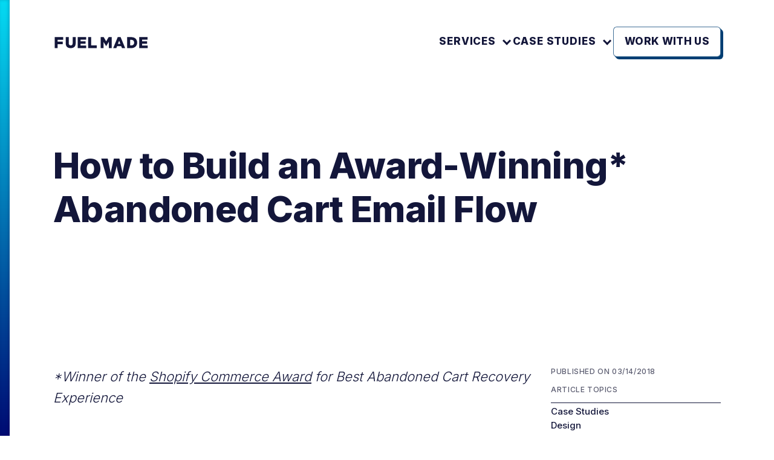

--- FILE ---
content_type: text/html; charset=utf-8
request_url: https://fuelmade.com/blogs/news/abandoned-cart-emails?utm_source=ShopifyPlusPartnerDirectory
body_size: 35756
content:
<!doctype html>
<html class="no-js js-loading" lang="en">
  <head>
		<meta charset="utf-8">
		<meta http-equiv="X-UA-Compatible" content="IE=edge">
		<meta name="viewport" content="width=device-width,initial-scale=1">
		
      <link rel="canonical" href="https://fuelmade.com/blogs/news/abandoned-cart-emails" />
    
		<link rel="preconnect" href="https://cdn.shopify.com" crossorigin>

		<title>
			How to Build an Award-Winning* Abandoned Cart Email Flow
 &ndash; Fuel Made</title><meta name="description" content="Nearly 7 in 10 customers abandoned their shopping cart. How do you win them back? An automated abandoned cart email sequence can recover your customers. This post looks at the strategy behind an award-winning email flow, which converted 16 % of abandoned carts!">

		

		<!-- snippets/theme-meta-tags.liquid -->

<meta property="og:site_name" content="Fuel Made">
<meta property="og:url" content="https://fuelmade.com/blogs/news/abandoned-cart-emails">
<meta property="og:title" content="How to Build an Award-Winning* Abandoned Cart Email Flow">
<meta property="og:type" content="article">
<meta property="og:description" content="Nearly 7 in 10 customers abandoned their shopping cart. How do you win them back? An automated abandoned cart email sequence can recover your customers. This post looks at the strategy behind an award-winning email flow, which converted 16 % of abandoned carts!"><meta property="og:image" content="http://fuelmade.com/cdn/shop/articles/Blog-Feature-AC-Sequence.png?v=1600437668">
    <meta property="og:image:secure_url" content="https://fuelmade.com/cdn/shop/articles/Blog-Feature-AC-Sequence.png?v=1600437668">
    <meta property="og:image:width" content="486">
    <meta property="og:image:height" content="360"><meta name="twitter:card" content="summary_large_image">
<meta name="twitter:title" content="How to Build an Award-Winning* Abandoned Cart Email Flow">
<meta name="twitter:description" content="Nearly 7 in 10 customers abandoned their shopping cart. How do you win them back? An automated abandoned cart email sequence can recover your customers. This post looks at the strategy behind an award-winning email flow, which converted 16 % of abandoned carts!"><meta name="theme-color" content="#1d8ec7">
<link rel="icon" type="image/png" href="//fuelmade.com/cdn/shop/files/Favicon_e0c90f0e-397b-465b-b6b9-61b31821ab12.png?crop=center&height=32&v=1614307179&width=32">

		

		

		<!-- snippets/theme-font-links.liquid -->



<link rel="preconnect" href="https://fonts.googleapis.com">
<link rel="preconnect" href="https://fonts.gstatic.com" crossorigin>
<link href="https://fonts.googleapis.com/css2?family=Inter:wght@300;500;700;800&display=swap" rel="stylesheet">






		

		<!-- snippets/theme-main-assets.liquid -->





<style data-shopify>
	html {
		opacity: 0;
		transition: opacity 0.35s ease;
	}
	:root {
		--promo-bar-height: 37px;
		--header-height: 83px;
	}
</style>



<link
	rel="preload"
	href="//fuelmade.com/cdn/shop/t/141/assets/main.min.css?v=147214848684795590001765383713"
	as="style"
	onload="this.onload=null; this.rel='stylesheet'; document.documentElement.classList.remove('js-loading');"
>
<noscript><link rel="stylesheet" href="//fuelmade.com/cdn/shop/t/141/assets/main.min.css?v=147214848684795590001765383713"></noscript>



<script>
	document.documentElement.className = document.documentElement.className.replace('no-js', 'js');
</script>



<link rel="preload" as="script" href="//fuelmade.com/cdn/shop/t/141/assets/main.min.js?v=53481614742004343911759513515">
<script src="//fuelmade.com/cdn/shop/t/141/assets/main.min.js?v=53481614742004343911759513515" defer="defer"></script>

		

		<!-- snippets/theme-template-specific-assets.liquid -->






<style id="preventFouc">
      .js main {
        opacity: 0; 
      }
    </style>
    <link
      rel="preload"
      href="
		//fuelmade.com/cdn/shop/t/141/assets/template-article.min.css?v=96932541771879528031764027353
"
      as="style"
      onload="this.onload=null;this.rel='stylesheet';document.getElementById('preventFouc')?.remove()"
      onerror="document.getElementById('preventFouc')?.remove()"
    ><link rel="preload" as="script" href="
		//fuelmade.com/cdn/shop/t/141/assets/template-article.min.js?v=96825108149444165221747170534
">
    <script src="
		//fuelmade.com/cdn/shop/t/141/assets/template-article.min.js?v=96825108149444165221747170534
" defer></script>

  




		<!-- begin content_for_header -->
		<script>window.performance && window.performance.mark && window.performance.mark('shopify.content_for_header.start');</script><meta id="shopify-digital-wallet" name="shopify-digital-wallet" content="/9025292/digital_wallets/dialog">
<meta name="shopify-checkout-api-token" content="cee719dd99a304bfc76c682627e61539">
<link rel="alternate" type="application/atom+xml" title="Feed" href="/blogs/news.atom" />
<script async="async" src="/checkouts/internal/preloads.js?locale=en-US"></script>
<link rel="preconnect" href="https://shop.app" crossorigin="anonymous">
<script async="async" src="https://shop.app/checkouts/internal/preloads.js?locale=en-US&shop_id=9025292" crossorigin="anonymous"></script>
<script id="shopify-features" type="application/json">{"accessToken":"cee719dd99a304bfc76c682627e61539","betas":["rich-media-storefront-analytics"],"domain":"fuelmade.com","predictiveSearch":true,"shopId":9025292,"locale":"en"}</script>
<script>var Shopify = Shopify || {};
Shopify.shop = "fuelmade.myshopify.com";
Shopify.locale = "en";
Shopify.currency = {"active":"USD","rate":"1.0"};
Shopify.country = "US";
Shopify.theme = {"name":"FM 1.8 | Fuel Made On Tap + New Case Studies","id":181736243273,"schema_name":"2.0 Starter theme","schema_version":"1.0.0","theme_store_id":null,"role":"main"};
Shopify.theme.handle = "null";
Shopify.theme.style = {"id":null,"handle":null};
Shopify.cdnHost = "fuelmade.com/cdn";
Shopify.routes = Shopify.routes || {};
Shopify.routes.root = "/";</script>
<script type="module">!function(o){(o.Shopify=o.Shopify||{}).modules=!0}(window);</script>
<script>!function(o){function n(){var o=[];function n(){o.push(Array.prototype.slice.apply(arguments))}return n.q=o,n}var t=o.Shopify=o.Shopify||{};t.loadFeatures=n(),t.autoloadFeatures=n()}(window);</script>
<script>
  window.ShopifyPay = window.ShopifyPay || {};
  window.ShopifyPay.apiHost = "shop.app\/pay";
  window.ShopifyPay.redirectState = null;
</script>
<script id="shop-js-analytics" type="application/json">{"pageType":"article"}</script>
<script defer="defer" async type="module" src="//fuelmade.com/cdn/shopifycloud/shop-js/modules/v2/client.init-shop-cart-sync_BT-GjEfc.en.esm.js"></script>
<script defer="defer" async type="module" src="//fuelmade.com/cdn/shopifycloud/shop-js/modules/v2/chunk.common_D58fp_Oc.esm.js"></script>
<script defer="defer" async type="module" src="//fuelmade.com/cdn/shopifycloud/shop-js/modules/v2/chunk.modal_xMitdFEc.esm.js"></script>
<script type="module">
  await import("//fuelmade.com/cdn/shopifycloud/shop-js/modules/v2/client.init-shop-cart-sync_BT-GjEfc.en.esm.js");
await import("//fuelmade.com/cdn/shopifycloud/shop-js/modules/v2/chunk.common_D58fp_Oc.esm.js");
await import("//fuelmade.com/cdn/shopifycloud/shop-js/modules/v2/chunk.modal_xMitdFEc.esm.js");

  window.Shopify.SignInWithShop?.initShopCartSync?.({"fedCMEnabled":true,"windoidEnabled":true});

</script>
<script>
  window.Shopify = window.Shopify || {};
  if (!window.Shopify.featureAssets) window.Shopify.featureAssets = {};
  window.Shopify.featureAssets['shop-js'] = {"shop-cart-sync":["modules/v2/client.shop-cart-sync_DZOKe7Ll.en.esm.js","modules/v2/chunk.common_D58fp_Oc.esm.js","modules/v2/chunk.modal_xMitdFEc.esm.js"],"init-fed-cm":["modules/v2/client.init-fed-cm_B6oLuCjv.en.esm.js","modules/v2/chunk.common_D58fp_Oc.esm.js","modules/v2/chunk.modal_xMitdFEc.esm.js"],"shop-cash-offers":["modules/v2/client.shop-cash-offers_D2sdYoxE.en.esm.js","modules/v2/chunk.common_D58fp_Oc.esm.js","modules/v2/chunk.modal_xMitdFEc.esm.js"],"shop-login-button":["modules/v2/client.shop-login-button_QeVjl5Y3.en.esm.js","modules/v2/chunk.common_D58fp_Oc.esm.js","modules/v2/chunk.modal_xMitdFEc.esm.js"],"pay-button":["modules/v2/client.pay-button_DXTOsIq6.en.esm.js","modules/v2/chunk.common_D58fp_Oc.esm.js","modules/v2/chunk.modal_xMitdFEc.esm.js"],"shop-button":["modules/v2/client.shop-button_DQZHx9pm.en.esm.js","modules/v2/chunk.common_D58fp_Oc.esm.js","modules/v2/chunk.modal_xMitdFEc.esm.js"],"avatar":["modules/v2/client.avatar_BTnouDA3.en.esm.js"],"init-windoid":["modules/v2/client.init-windoid_CR1B-cfM.en.esm.js","modules/v2/chunk.common_D58fp_Oc.esm.js","modules/v2/chunk.modal_xMitdFEc.esm.js"],"init-shop-for-new-customer-accounts":["modules/v2/client.init-shop-for-new-customer-accounts_C_vY_xzh.en.esm.js","modules/v2/client.shop-login-button_QeVjl5Y3.en.esm.js","modules/v2/chunk.common_D58fp_Oc.esm.js","modules/v2/chunk.modal_xMitdFEc.esm.js"],"init-shop-email-lookup-coordinator":["modules/v2/client.init-shop-email-lookup-coordinator_BI7n9ZSv.en.esm.js","modules/v2/chunk.common_D58fp_Oc.esm.js","modules/v2/chunk.modal_xMitdFEc.esm.js"],"init-shop-cart-sync":["modules/v2/client.init-shop-cart-sync_BT-GjEfc.en.esm.js","modules/v2/chunk.common_D58fp_Oc.esm.js","modules/v2/chunk.modal_xMitdFEc.esm.js"],"shop-toast-manager":["modules/v2/client.shop-toast-manager_DiYdP3xc.en.esm.js","modules/v2/chunk.common_D58fp_Oc.esm.js","modules/v2/chunk.modal_xMitdFEc.esm.js"],"init-customer-accounts":["modules/v2/client.init-customer-accounts_D9ZNqS-Q.en.esm.js","modules/v2/client.shop-login-button_QeVjl5Y3.en.esm.js","modules/v2/chunk.common_D58fp_Oc.esm.js","modules/v2/chunk.modal_xMitdFEc.esm.js"],"init-customer-accounts-sign-up":["modules/v2/client.init-customer-accounts-sign-up_iGw4briv.en.esm.js","modules/v2/client.shop-login-button_QeVjl5Y3.en.esm.js","modules/v2/chunk.common_D58fp_Oc.esm.js","modules/v2/chunk.modal_xMitdFEc.esm.js"],"shop-follow-button":["modules/v2/client.shop-follow-button_CqMgW2wH.en.esm.js","modules/v2/chunk.common_D58fp_Oc.esm.js","modules/v2/chunk.modal_xMitdFEc.esm.js"],"checkout-modal":["modules/v2/client.checkout-modal_xHeaAweL.en.esm.js","modules/v2/chunk.common_D58fp_Oc.esm.js","modules/v2/chunk.modal_xMitdFEc.esm.js"],"shop-login":["modules/v2/client.shop-login_D91U-Q7h.en.esm.js","modules/v2/chunk.common_D58fp_Oc.esm.js","modules/v2/chunk.modal_xMitdFEc.esm.js"],"lead-capture":["modules/v2/client.lead-capture_BJmE1dJe.en.esm.js","modules/v2/chunk.common_D58fp_Oc.esm.js","modules/v2/chunk.modal_xMitdFEc.esm.js"],"payment-terms":["modules/v2/client.payment-terms_Ci9AEqFq.en.esm.js","modules/v2/chunk.common_D58fp_Oc.esm.js","modules/v2/chunk.modal_xMitdFEc.esm.js"]};
</script>
<script>(function() {
  var isLoaded = false;
  function asyncLoad() {
    if (isLoaded) return;
    isLoaded = true;
    var urls = ["https:\/\/scripttags.jst.ai\/shopify_justuno_9025292_24bc15f0-cd2d-11ea-aee1-9d341c2767db.js?shop=fuelmade.myshopify.com"];
    for (var i = 0; i < urls.length; i++) {
      var s = document.createElement('script');
      s.type = 'text/javascript';
      s.async = true;
      s.src = urls[i];
      var x = document.getElementsByTagName('script')[0];
      x.parentNode.insertBefore(s, x);
    }
  };
  if(window.attachEvent) {
    window.attachEvent('onload', asyncLoad);
  } else {
    window.addEventListener('load', asyncLoad, false);
  }
})();</script>
<script id="__st">var __st={"a":9025292,"offset":-28800,"reqid":"0911d103-2c4b-42de-aa56-25b88bcd6fe0-1769382499","pageurl":"fuelmade.com\/blogs\/news\/abandoned-cart-emails?utm_source=ShopifyPlusPartnerDirectory","s":"articles-4944429080","u":"e16ca78a287c","p":"article","rtyp":"article","rid":4944429080};</script>
<script>window.ShopifyPaypalV4VisibilityTracking = true;</script>
<script id="captcha-bootstrap">!function(){'use strict';const t='contact',e='account',n='new_comment',o=[[t,t],['blogs',n],['comments',n],[t,'customer']],c=[[e,'customer_login'],[e,'guest_login'],[e,'recover_customer_password'],[e,'create_customer']],r=t=>t.map((([t,e])=>`form[action*='/${t}']:not([data-nocaptcha='true']) input[name='form_type'][value='${e}']`)).join(','),a=t=>()=>t?[...document.querySelectorAll(t)].map((t=>t.form)):[];function s(){const t=[...o],e=r(t);return a(e)}const i='password',u='form_key',d=['recaptcha-v3-token','g-recaptcha-response','h-captcha-response',i],f=()=>{try{return window.sessionStorage}catch{return}},m='__shopify_v',_=t=>t.elements[u];function p(t,e,n=!1){try{const o=window.sessionStorage,c=JSON.parse(o.getItem(e)),{data:r}=function(t){const{data:e,action:n}=t;return t[m]||n?{data:e,action:n}:{data:t,action:n}}(c);for(const[e,n]of Object.entries(r))t.elements[e]&&(t.elements[e].value=n);n&&o.removeItem(e)}catch(o){console.error('form repopulation failed',{error:o})}}const l='form_type',E='cptcha';function T(t){t.dataset[E]=!0}const w=window,h=w.document,L='Shopify',v='ce_forms',y='captcha';let A=!1;((t,e)=>{const n=(g='f06e6c50-85a8-45c8-87d0-21a2b65856fe',I='https://cdn.shopify.com/shopifycloud/storefront-forms-hcaptcha/ce_storefront_forms_captcha_hcaptcha.v1.5.2.iife.js',D={infoText:'Protected by hCaptcha',privacyText:'Privacy',termsText:'Terms'},(t,e,n)=>{const o=w[L][v],c=o.bindForm;if(c)return c(t,g,e,D).then(n);var r;o.q.push([[t,g,e,D],n]),r=I,A||(h.body.append(Object.assign(h.createElement('script'),{id:'captcha-provider',async:!0,src:r})),A=!0)});var g,I,D;w[L]=w[L]||{},w[L][v]=w[L][v]||{},w[L][v].q=[],w[L][y]=w[L][y]||{},w[L][y].protect=function(t,e){n(t,void 0,e),T(t)},Object.freeze(w[L][y]),function(t,e,n,w,h,L){const[v,y,A,g]=function(t,e,n){const i=e?o:[],u=t?c:[],d=[...i,...u],f=r(d),m=r(i),_=r(d.filter((([t,e])=>n.includes(e))));return[a(f),a(m),a(_),s()]}(w,h,L),I=t=>{const e=t.target;return e instanceof HTMLFormElement?e:e&&e.form},D=t=>v().includes(t);t.addEventListener('submit',(t=>{const e=I(t);if(!e)return;const n=D(e)&&!e.dataset.hcaptchaBound&&!e.dataset.recaptchaBound,o=_(e),c=g().includes(e)&&(!o||!o.value);(n||c)&&t.preventDefault(),c&&!n&&(function(t){try{if(!f())return;!function(t){const e=f();if(!e)return;const n=_(t);if(!n)return;const o=n.value;o&&e.removeItem(o)}(t);const e=Array.from(Array(32),(()=>Math.random().toString(36)[2])).join('');!function(t,e){_(t)||t.append(Object.assign(document.createElement('input'),{type:'hidden',name:u})),t.elements[u].value=e}(t,e),function(t,e){const n=f();if(!n)return;const o=[...t.querySelectorAll(`input[type='${i}']`)].map((({name:t})=>t)),c=[...d,...o],r={};for(const[a,s]of new FormData(t).entries())c.includes(a)||(r[a]=s);n.setItem(e,JSON.stringify({[m]:1,action:t.action,data:r}))}(t,e)}catch(e){console.error('failed to persist form',e)}}(e),e.submit())}));const S=(t,e)=>{t&&!t.dataset[E]&&(n(t,e.some((e=>e===t))),T(t))};for(const o of['focusin','change'])t.addEventListener(o,(t=>{const e=I(t);D(e)&&S(e,y())}));const B=e.get('form_key'),M=e.get(l),P=B&&M;t.addEventListener('DOMContentLoaded',(()=>{const t=y();if(P)for(const e of t)e.elements[l].value===M&&p(e,B);[...new Set([...A(),...v().filter((t=>'true'===t.dataset.shopifyCaptcha))])].forEach((e=>S(e,t)))}))}(h,new URLSearchParams(w.location.search),n,t,e,['guest_login'])})(!0,!0)}();</script>
<script integrity="sha256-4kQ18oKyAcykRKYeNunJcIwy7WH5gtpwJnB7kiuLZ1E=" data-source-attribution="shopify.loadfeatures" defer="defer" src="//fuelmade.com/cdn/shopifycloud/storefront/assets/storefront/load_feature-a0a9edcb.js" crossorigin="anonymous"></script>
<script crossorigin="anonymous" defer="defer" src="//fuelmade.com/cdn/shopifycloud/storefront/assets/shopify_pay/storefront-65b4c6d7.js?v=20250812"></script>
<script data-source-attribution="shopify.dynamic_checkout.dynamic.init">var Shopify=Shopify||{};Shopify.PaymentButton=Shopify.PaymentButton||{isStorefrontPortableWallets:!0,init:function(){window.Shopify.PaymentButton.init=function(){};var t=document.createElement("script");t.src="https://fuelmade.com/cdn/shopifycloud/portable-wallets/latest/portable-wallets.en.js",t.type="module",document.head.appendChild(t)}};
</script>
<script data-source-attribution="shopify.dynamic_checkout.buyer_consent">
  function portableWalletsHideBuyerConsent(e){var t=document.getElementById("shopify-buyer-consent"),n=document.getElementById("shopify-subscription-policy-button");t&&n&&(t.classList.add("hidden"),t.setAttribute("aria-hidden","true"),n.removeEventListener("click",e))}function portableWalletsShowBuyerConsent(e){var t=document.getElementById("shopify-buyer-consent"),n=document.getElementById("shopify-subscription-policy-button");t&&n&&(t.classList.remove("hidden"),t.removeAttribute("aria-hidden"),n.addEventListener("click",e))}window.Shopify?.PaymentButton&&(window.Shopify.PaymentButton.hideBuyerConsent=portableWalletsHideBuyerConsent,window.Shopify.PaymentButton.showBuyerConsent=portableWalletsShowBuyerConsent);
</script>
<script data-source-attribution="shopify.dynamic_checkout.cart.bootstrap">document.addEventListener("DOMContentLoaded",(function(){function t(){return document.querySelector("shopify-accelerated-checkout-cart, shopify-accelerated-checkout")}if(t())Shopify.PaymentButton.init();else{new MutationObserver((function(e,n){t()&&(Shopify.PaymentButton.init(),n.disconnect())})).observe(document.body,{childList:!0,subtree:!0})}}));
</script>
<link id="shopify-accelerated-checkout-styles" rel="stylesheet" media="screen" href="https://fuelmade.com/cdn/shopifycloud/portable-wallets/latest/accelerated-checkout-backwards-compat.css" crossorigin="anonymous">
<style id="shopify-accelerated-checkout-cart">
        #shopify-buyer-consent {
  margin-top: 1em;
  display: inline-block;
  width: 100%;
}

#shopify-buyer-consent.hidden {
  display: none;
}

#shopify-subscription-policy-button {
  background: none;
  border: none;
  padding: 0;
  text-decoration: underline;
  font-size: inherit;
  cursor: pointer;
}

#shopify-subscription-policy-button::before {
  box-shadow: none;
}

      </style>

<script>window.performance && window.performance.mark && window.performance.mark('shopify.content_for_header.end');</script>
		<!-- end content_for_header -->

		

		<!-- snippets/theme-schema-header.liquid -->







<script type="application/ld+json">
	{
		"@context": "http://schema.org",
		"@type": "Organization",
		"name": "Fuel Made",
		
        "sameAs": [
			"https:\/\/twitter.com\/fuelmade","https:\/\/www.instagram.com\/fuel.made\/","https:\/\/www.youtube.com\/@fuelmade"
		],
		"url": "https:\/\/fuelmade.com"
	}
</script>

    <script type="application/ld+json">
        {
            "@context": "http://schema.org",
            "@type": "BreadcrumbList",
            "itemListElement": [
                {
                    "@type": "ListItem",
                    "position": 1,
                    "item": "https://fuelmade.com",
                    "name": "Fuel Made"
                },
                {
                    "@type": "ListItem",
                    "position": 2,
                    "item": "https://fuelmade.com/blogs/news",
                    "name": "Actionable insights for your store"
                },
                {
                    "@type": "ListItem",
                    "position": 3,
                    "item": "https://fuelmade.com/blogs/news/abandoned-cart-emails",
                    "name": "How to Build an Award-Winning* Abandoned Cart Email Flow"
                }
            ]
        }
    </script>

<script type="application/ld+json">
        {
            "@context": "http://schema.org",
            "@type": "Article",
            "articleBody": "*Winner of the Shopify Commerce Award for Best Abandoned Cart Recovery Experience\n\"THANK YOU for sending me abandoned cart emails - you're the absolute best!\"\nYour customer would never say that in a million years. Right?!\nWell, actually, think again.\nIf you want to receive this sort of adoring response from your store visitors, keep on reading. We are going to flip your idea of abandoned carts upside down.\nInstead of intrusive, salesy, obnoxious, unwanted messages, by the end of this article, you’ll recognize these emails are your chance to be someone's hero.\nWhy send abandoned cart emails?\nAn abandoned cart email has one goal, and it's pretty simple: to close a hot lead. \nOn average, nearly seven out of 10 carts are deserted - a staggering 69 per cent! If you're not winning those customers back, you're losing money. \nThe good news here is that your carts can be salvaged! On average, Klaviyo found that businesses recover anywhere from three to five per cent of their abandoned carts. At Fuel Made, we have boosted that recovery percentage all the way up to 16% for most of our customers. All it takes is a good email sequence and we're about to show you one.\nThe award-winning, lead-crushing, abandoned cart flow\nLet's look a real example we created for Inked Gaming, which won a Shopify Commerce Award for the Best Abandoned Cart Recovery Experience. We'll walk you through the email results, but most importantly, we'll tell you why they are successful at recovering 16% of carts!\nThen, you'll see how you can apply these tactics to your own emails.\nSo... let's dive in.\nAbandoned Cart Email #1\n\nSubject Line: “Did you get distracted?” OR “Did you need help?”Open Rate: 59%Conversion Rate: 8.8%Sending Time: Two hours after abandonment\nThe Strategy\nWe start with a brief, helpful, plain text email sent two hours after cart abandonment, and we opted for a plain text email to increase chances of it landing in the reader’s inbox.\nOne key goal is to subtly remind shoppers to finish what they started, in case they got distracted and we do this by including a direct link back to their cart.\nThis email is also the first step in building a human connection with customers. We send this email from Mitch (a human!) to create a personal and friendly environment where customers feel comfortable reaching out. This plain text format implies Mitch sat down at his computer to write them a personal note and encourages customer responses.\nThese products are not the easiest items to purchase. Customers have the option of customizing their items by uploading a design. Then, they need to edit it to fit the right proportions. Many customers need a little help with this process, so offering a hand in this first email has proven to be highly effective. The return address gives customers the comfort of knowing their email is sent to the right person if they need extra support.\nFinally, this is an opportunity to collect valuable customer feedback and data in case they experience a glitch that needs fixing.\nAbandoned Cart Emails #2 and #3\n[blog-gallery handle=\"abandoned-cart-emails\" begin=\"1\" end=\"2\"]\n[grid]\n[column breakpoint=\"large\" width=\"one-half\"]\nSubject Line: We want to give you 10% off your cart!Open Rate: 36.6%Conversion Rate: 3.8%Sending Time: 48-hours after cart abandonment\n[\/column]\n[column breakpoint=\"large\" width=\"one-half\"]\nSubject Line: We have some good news and some bad newsOpen Rate: 36%.Conversion Rate: 2.3%Sending Time: 72-hours after cart abandonment\n[\/column]\n[\/grid]\nThe Strategy\nThe second and third emails are sent one and two days after a customer has abandoned their items. \nThese emails target customers who need a push to buy, so we offer them a 10% discount as an incentive. For better results, we add an expiration time to this discount and we grab the reader's attention with a story to justify the urgency.\nWe visually illustrate this story with fun creatures taken from Inked Gaming's artwork collection submitted by their gaming community, which adds some entertainment! This helps connect with our target audience by appealing to their interests in games and fantasy worlds. The artist attribution included in the artwork is a subtle detail that builds trust with the brand and adds a sense of community.\nFinally, we also include images of the abandoned products to quickly and vividly remind the customer of how excited they were about these. An image is much more emotional than just a product title!  \nAbandoned Cart Email #4\n\nSubject Line: “I hope you didn't have any issues?” OR “Happy to give you a hand if you need it!”Open Rate: 38.5%Conversion Rate: 2.4%Sending Time: 7-days after abandonment\nThe Strategy\nThe fourth message is our final chance at converting the toughest customers. This email is a plain text email sent directly from the CEO, to show readers they are valued.\nThis is a very personal and friendly message which apologizes for any inconvenience. He adds humor into the mix (i.e. “My marketing guy tells me that brings chaos.”) and both extends and increases the discount to 15%. This helps establish a stronger connection with readers. As a result, customers feel comfortable enough to reach out and provide feedback.\nResponses\nJust to prove you can really get adoring responses from your customers, here are a few messages they received:\n\n[slider]\n[slide]\n\n[\/slide]\n[slide]\n\n[\/slide]\n[slide]\n\n[\/slide]\n[\/slider]\nSo, how do I create emails that work?\nHopefully, the examples above got your wheels turning and ideas flowing. You'll need to adapt the examples above to your voice and your audience, but here is a list of tips that will help you keep track of the most important elements:\n\n\n\nInclude multiple links back to the cart.You can phrase and format them differently, so if one version doesn't quite grab the reader, perhaps the next will. \n\n\n\nDon't include other calls-to-action.Having too many different options in the email can overwhelm and distract the customer from taking the one action we need them to take: checking out. You could even consider removing menu items at the top.\n\n\n\nShow the abandoned products. If your reader isn't in the mood to read, their eyes will at least catch the images of products they singled out. Images can remind them in a split second of their initial excitement.\n\n\nOffer help and useful information.Make it very easy for the customer to find what they need. If you have a customer support number, include it. Offer your help and give the reader permission to ask you anything.    \n\n\n\nMake your email personal and friendly. The more human you can be, the better. Your customers will feel more connected and are more likely to trust you. You can close some of your emails with a human's signature and even consider including a headshot.\n\n\n\nDon’t give a discount immediately, and use a discount ladder. Giving a discount immediately will probably boost your first email's conversion rate, but you'd be throwing away margin and training customers to expect coupons. Try to recover customers first through reminders, information and warmth. You might be pleasantly surprised to discover that your audience doesn't need discounts to buy.\n\nYou are now armed to reclaim a huge sum that is currently being left on the table.\nGood luck, and if you to need any assistance, we are here to help!",
            "mainEntityOfPage": {
                "@type": "WebPage",
                "@id": "https:\/\/fuelmade.com"
            },
            "headline": "How to Build an Award-Winning* Abandoned Cart Email Flow",
            
                "description": "\nInstead of intrusive, salesy, obnoxious, unwanted messages that everyone hates, by the end of this article, you’ll recognize these emails are your chance to be someone's hero.\nIt’s a golden opportunity to help someone in need and to become their trusted friend.\n\nAn abandoned cart email has one goal, and it's pretty simple: to close a sale. \nOn average, nearly seven out of 10 carts are deserted - a staggering 69 per cent! If you're not trying to win those customers back, you're losing money. ",
            
            
                "image": [
                    "https:\/\/fuelmade.com\/cdn\/shop\/articles\/Blog-Feature-AC-Sequence.png?v=1600437668\u0026width=486"
                ],
            
            "datePublished": "2018-03-14T06:30:00Z",
            "dateCreated": "2018-03-06T13:10:31Z",
            "author": {
                "@type": "Person",
                "name": "Lisa Oberst"
            },
            "publisher": {
                "@type": "Organization",
                
                "name": "Fuel Made"
            }
        }
    </script>
<script type="text/javascript" defer>
  _linkedin_partner_id = "2477066";
  window._linkedin_data_partner_ids = window._linkedin_data_partner_ids || [];
  window._linkedin_data_partner_ids.push(_linkedin_partner_id);
  </script><script type="text/javascript">
  (function(){var s = document.getElementsByTagName("script")[0];
  var b = document.createElement("script");
  b.type = "text/javascript";b.async = true;
  b.src = "https://snap.licdn.com/li.lms-analytics/insight.min.js";
  s.parentNode.insertBefore(b, s);})();
  </script>
  <noscript>
  <img height="1" width="1" style="display:none;" alt="" src="https://px.ads.linkedin.com/collect/?pid=2477066&fmt=gif" />
</noscript>
<!-- Global site tag (gtag.js) - Google Analytics -->
<script async src="https://www.googletagmanager.com/gtag/js?id=G-PMJP9588VJ"></script>
<script>
  window.dataLayer = window.dataLayer || [];
  function gtag(){dataLayer.push(arguments);}
  gtag('js', new Date());

  gtag('config', 'G-PMJP9588VJ');
</script>
<script id="warmly-script-loader" src="https://opps-widget.getwarmly.com/warmly.js?clientId=862d197c88ee43265d34fcbf5331d0ad" defer></script><!-- snippets/vendor-crisp.liquid -->

 



<!-- BEGIN app block: shopify://apps/microsoft-clarity/blocks/clarity_js/31c3d126-8116-4b4a-8ba1-baeda7c4aeea -->
<script type="text/javascript">
  (function (c, l, a, r, i, t, y) {
    c[a] = c[a] || function () { (c[a].q = c[a].q || []).push(arguments); };
    t = l.createElement(r); t.async = 1; t.src = "https://www.clarity.ms/tag/" + i + "?ref=shopify";
    y = l.getElementsByTagName(r)[0]; y.parentNode.insertBefore(t, y);

    c.Shopify.loadFeatures([{ name: "consent-tracking-api", version: "0.1" }], error => {
      if (error) {
        console.error("Error loading Shopify features:", error);
        return;
      }

      c[a]('consentv2', {
        ad_Storage: c.Shopify.customerPrivacy.marketingAllowed() ? "granted" : "denied",
        analytics_Storage: c.Shopify.customerPrivacy.analyticsProcessingAllowed() ? "granted" : "denied",
      });
    });

    l.addEventListener("visitorConsentCollected", function (e) {
      c[a]('consentv2', {
        ad_Storage: e.detail.marketingAllowed ? "granted" : "denied",
        analytics_Storage: e.detail.analyticsAllowed ? "granted" : "denied",
      });
    });
  })(window, document, "clarity", "script", "sn323efxcj");
</script>



<!-- END app block --><!-- BEGIN app block: shopify://apps/klaviyo-email-marketing-sms/blocks/klaviyo-onsite-embed/2632fe16-c075-4321-a88b-50b567f42507 -->












  <script async src="https://static.klaviyo.com/onsite/js/JK7HKR/klaviyo.js?company_id=JK7HKR"></script>
  <script>!function(){if(!window.klaviyo){window._klOnsite=window._klOnsite||[];try{window.klaviyo=new Proxy({},{get:function(n,i){return"push"===i?function(){var n;(n=window._klOnsite).push.apply(n,arguments)}:function(){for(var n=arguments.length,o=new Array(n),w=0;w<n;w++)o[w]=arguments[w];var t="function"==typeof o[o.length-1]?o.pop():void 0,e=new Promise((function(n){window._klOnsite.push([i].concat(o,[function(i){t&&t(i),n(i)}]))}));return e}}})}catch(n){window.klaviyo=window.klaviyo||[],window.klaviyo.push=function(){var n;(n=window._klOnsite).push.apply(n,arguments)}}}}();</script>

  




  <script>
    window.klaviyoReviewsProductDesignMode = false
  </script>







<!-- END app block --><link href="https://monorail-edge.shopifysvc.com" rel="dns-prefetch">
<script>(function(){if ("sendBeacon" in navigator && "performance" in window) {try {var session_token_from_headers = performance.getEntriesByType('navigation')[0].serverTiming.find(x => x.name == '_s').description;} catch {var session_token_from_headers = undefined;}var session_cookie_matches = document.cookie.match(/_shopify_s=([^;]*)/);var session_token_from_cookie = session_cookie_matches && session_cookie_matches.length === 2 ? session_cookie_matches[1] : "";var session_token = session_token_from_headers || session_token_from_cookie || "";function handle_abandonment_event(e) {var entries = performance.getEntries().filter(function(entry) {return /monorail-edge.shopifysvc.com/.test(entry.name);});if (!window.abandonment_tracked && entries.length === 0) {window.abandonment_tracked = true;var currentMs = Date.now();var navigation_start = performance.timing.navigationStart;var payload = {shop_id: 9025292,url: window.location.href,navigation_start,duration: currentMs - navigation_start,session_token,page_type: "article"};window.navigator.sendBeacon("https://monorail-edge.shopifysvc.com/v1/produce", JSON.stringify({schema_id: "online_store_buyer_site_abandonment/1.1",payload: payload,metadata: {event_created_at_ms: currentMs,event_sent_at_ms: currentMs}}));}}window.addEventListener('pagehide', handle_abandonment_event);}}());</script>
<script id="web-pixels-manager-setup">(function e(e,d,r,n,o){if(void 0===o&&(o={}),!Boolean(null===(a=null===(i=window.Shopify)||void 0===i?void 0:i.analytics)||void 0===a?void 0:a.replayQueue)){var i,a;window.Shopify=window.Shopify||{};var t=window.Shopify;t.analytics=t.analytics||{};var s=t.analytics;s.replayQueue=[],s.publish=function(e,d,r){return s.replayQueue.push([e,d,r]),!0};try{self.performance.mark("wpm:start")}catch(e){}var l=function(){var e={modern:/Edge?\/(1{2}[4-9]|1[2-9]\d|[2-9]\d{2}|\d{4,})\.\d+(\.\d+|)|Firefox\/(1{2}[4-9]|1[2-9]\d|[2-9]\d{2}|\d{4,})\.\d+(\.\d+|)|Chrom(ium|e)\/(9{2}|\d{3,})\.\d+(\.\d+|)|(Maci|X1{2}).+ Version\/(15\.\d+|(1[6-9]|[2-9]\d|\d{3,})\.\d+)([,.]\d+|)( \(\w+\)|)( Mobile\/\w+|) Safari\/|Chrome.+OPR\/(9{2}|\d{3,})\.\d+\.\d+|(CPU[ +]OS|iPhone[ +]OS|CPU[ +]iPhone|CPU IPhone OS|CPU iPad OS)[ +]+(15[._]\d+|(1[6-9]|[2-9]\d|\d{3,})[._]\d+)([._]\d+|)|Android:?[ /-](13[3-9]|1[4-9]\d|[2-9]\d{2}|\d{4,})(\.\d+|)(\.\d+|)|Android.+Firefox\/(13[5-9]|1[4-9]\d|[2-9]\d{2}|\d{4,})\.\d+(\.\d+|)|Android.+Chrom(ium|e)\/(13[3-9]|1[4-9]\d|[2-9]\d{2}|\d{4,})\.\d+(\.\d+|)|SamsungBrowser\/([2-9]\d|\d{3,})\.\d+/,legacy:/Edge?\/(1[6-9]|[2-9]\d|\d{3,})\.\d+(\.\d+|)|Firefox\/(5[4-9]|[6-9]\d|\d{3,})\.\d+(\.\d+|)|Chrom(ium|e)\/(5[1-9]|[6-9]\d|\d{3,})\.\d+(\.\d+|)([\d.]+$|.*Safari\/(?![\d.]+ Edge\/[\d.]+$))|(Maci|X1{2}).+ Version\/(10\.\d+|(1[1-9]|[2-9]\d|\d{3,})\.\d+)([,.]\d+|)( \(\w+\)|)( Mobile\/\w+|) Safari\/|Chrome.+OPR\/(3[89]|[4-9]\d|\d{3,})\.\d+\.\d+|(CPU[ +]OS|iPhone[ +]OS|CPU[ +]iPhone|CPU IPhone OS|CPU iPad OS)[ +]+(10[._]\d+|(1[1-9]|[2-9]\d|\d{3,})[._]\d+)([._]\d+|)|Android:?[ /-](13[3-9]|1[4-9]\d|[2-9]\d{2}|\d{4,})(\.\d+|)(\.\d+|)|Mobile Safari.+OPR\/([89]\d|\d{3,})\.\d+\.\d+|Android.+Firefox\/(13[5-9]|1[4-9]\d|[2-9]\d{2}|\d{4,})\.\d+(\.\d+|)|Android.+Chrom(ium|e)\/(13[3-9]|1[4-9]\d|[2-9]\d{2}|\d{4,})\.\d+(\.\d+|)|Android.+(UC? ?Browser|UCWEB|U3)[ /]?(15\.([5-9]|\d{2,})|(1[6-9]|[2-9]\d|\d{3,})\.\d+)\.\d+|SamsungBrowser\/(5\.\d+|([6-9]|\d{2,})\.\d+)|Android.+MQ{2}Browser\/(14(\.(9|\d{2,})|)|(1[5-9]|[2-9]\d|\d{3,})(\.\d+|))(\.\d+|)|K[Aa][Ii]OS\/(3\.\d+|([4-9]|\d{2,})\.\d+)(\.\d+|)/},d=e.modern,r=e.legacy,n=navigator.userAgent;return n.match(d)?"modern":n.match(r)?"legacy":"unknown"}(),u="modern"===l?"modern":"legacy",c=(null!=n?n:{modern:"",legacy:""})[u],f=function(e){return[e.baseUrl,"/wpm","/b",e.hashVersion,"modern"===e.buildTarget?"m":"l",".js"].join("")}({baseUrl:d,hashVersion:r,buildTarget:u}),m=function(e){var d=e.version,r=e.bundleTarget,n=e.surface,o=e.pageUrl,i=e.monorailEndpoint;return{emit:function(e){var a=e.status,t=e.errorMsg,s=(new Date).getTime(),l=JSON.stringify({metadata:{event_sent_at_ms:s},events:[{schema_id:"web_pixels_manager_load/3.1",payload:{version:d,bundle_target:r,page_url:o,status:a,surface:n,error_msg:t},metadata:{event_created_at_ms:s}}]});if(!i)return console&&console.warn&&console.warn("[Web Pixels Manager] No Monorail endpoint provided, skipping logging."),!1;try{return self.navigator.sendBeacon.bind(self.navigator)(i,l)}catch(e){}var u=new XMLHttpRequest;try{return u.open("POST",i,!0),u.setRequestHeader("Content-Type","text/plain"),u.send(l),!0}catch(e){return console&&console.warn&&console.warn("[Web Pixels Manager] Got an unhandled error while logging to Monorail."),!1}}}}({version:r,bundleTarget:l,surface:e.surface,pageUrl:self.location.href,monorailEndpoint:e.monorailEndpoint});try{o.browserTarget=l,function(e){var d=e.src,r=e.async,n=void 0===r||r,o=e.onload,i=e.onerror,a=e.sri,t=e.scriptDataAttributes,s=void 0===t?{}:t,l=document.createElement("script"),u=document.querySelector("head"),c=document.querySelector("body");if(l.async=n,l.src=d,a&&(l.integrity=a,l.crossOrigin="anonymous"),s)for(var f in s)if(Object.prototype.hasOwnProperty.call(s,f))try{l.dataset[f]=s[f]}catch(e){}if(o&&l.addEventListener("load",o),i&&l.addEventListener("error",i),u)u.appendChild(l);else{if(!c)throw new Error("Did not find a head or body element to append the script");c.appendChild(l)}}({src:f,async:!0,onload:function(){if(!function(){var e,d;return Boolean(null===(d=null===(e=window.Shopify)||void 0===e?void 0:e.analytics)||void 0===d?void 0:d.initialized)}()){var d=window.webPixelsManager.init(e)||void 0;if(d){var r=window.Shopify.analytics;r.replayQueue.forEach((function(e){var r=e[0],n=e[1],o=e[2];d.publishCustomEvent(r,n,o)})),r.replayQueue=[],r.publish=d.publishCustomEvent,r.visitor=d.visitor,r.initialized=!0}}},onerror:function(){return m.emit({status:"failed",errorMsg:"".concat(f," has failed to load")})},sri:function(e){var d=/^sha384-[A-Za-z0-9+/=]+$/;return"string"==typeof e&&d.test(e)}(c)?c:"",scriptDataAttributes:o}),m.emit({status:"loading"})}catch(e){m.emit({status:"failed",errorMsg:(null==e?void 0:e.message)||"Unknown error"})}}})({shopId: 9025292,storefrontBaseUrl: "https://fuelmade.com",extensionsBaseUrl: "https://extensions.shopifycdn.com/cdn/shopifycloud/web-pixels-manager",monorailEndpoint: "https://monorail-edge.shopifysvc.com/unstable/produce_batch",surface: "storefront-renderer",enabledBetaFlags: ["2dca8a86"],webPixelsConfigList: [{"id":"2603712585","configuration":"{\"accountID\":\"JK7HKR\",\"webPixelConfig\":\"eyJlbmFibGVBZGRlZFRvQ2FydEV2ZW50cyI6IHRydWV9\"}","eventPayloadVersion":"v1","runtimeContext":"STRICT","scriptVersion":"524f6c1ee37bacdca7657a665bdca589","type":"APP","apiClientId":123074,"privacyPurposes":["ANALYTICS","MARKETING"],"dataSharingAdjustments":{"protectedCustomerApprovalScopes":["read_customer_address","read_customer_email","read_customer_name","read_customer_personal_data","read_customer_phone"]}},{"id":"2221604937","configuration":"{\"projectId\":\"sn323efxcj\"}","eventPayloadVersion":"v1","runtimeContext":"STRICT","scriptVersion":"cf1781658ed156031118fc4bbc2ed159","type":"APP","apiClientId":240074326017,"privacyPurposes":[],"capabilities":["advanced_dom_events"],"dataSharingAdjustments":{"protectedCustomerApprovalScopes":["read_customer_personal_data"]}},{"id":"51806281","eventPayloadVersion":"v1","runtimeContext":"LAX","scriptVersion":"1","type":"CUSTOM","privacyPurposes":["MARKETING"],"name":"Meta pixel (migrated)"},{"id":"shopify-app-pixel","configuration":"{}","eventPayloadVersion":"v1","runtimeContext":"STRICT","scriptVersion":"0450","apiClientId":"shopify-pixel","type":"APP","privacyPurposes":["ANALYTICS","MARKETING"]},{"id":"shopify-custom-pixel","eventPayloadVersion":"v1","runtimeContext":"LAX","scriptVersion":"0450","apiClientId":"shopify-pixel","type":"CUSTOM","privacyPurposes":["ANALYTICS","MARKETING"]}],isMerchantRequest: false,initData: {"shop":{"name":"Fuel Made","paymentSettings":{"currencyCode":"USD"},"myshopifyDomain":"fuelmade.myshopify.com","countryCode":"US","storefrontUrl":"https:\/\/fuelmade.com"},"customer":null,"cart":null,"checkout":null,"productVariants":[],"purchasingCompany":null},},"https://fuelmade.com/cdn","fcfee988w5aeb613cpc8e4bc33m6693e112",{"modern":"","legacy":""},{"shopId":"9025292","storefrontBaseUrl":"https:\/\/fuelmade.com","extensionBaseUrl":"https:\/\/extensions.shopifycdn.com\/cdn\/shopifycloud\/web-pixels-manager","surface":"storefront-renderer","enabledBetaFlags":"[\"2dca8a86\"]","isMerchantRequest":"false","hashVersion":"fcfee988w5aeb613cpc8e4bc33m6693e112","publish":"custom","events":"[[\"page_viewed\",{}]]"});</script><script>
  window.ShopifyAnalytics = window.ShopifyAnalytics || {};
  window.ShopifyAnalytics.meta = window.ShopifyAnalytics.meta || {};
  window.ShopifyAnalytics.meta.currency = 'USD';
  var meta = {"page":{"pageType":"article","resourceType":"article","resourceId":4944429080,"requestId":"0911d103-2c4b-42de-aa56-25b88bcd6fe0-1769382499"}};
  for (var attr in meta) {
    window.ShopifyAnalytics.meta[attr] = meta[attr];
  }
</script>
<script class="analytics">
  (function () {
    var customDocumentWrite = function(content) {
      var jquery = null;

      if (window.jQuery) {
        jquery = window.jQuery;
      } else if (window.Checkout && window.Checkout.$) {
        jquery = window.Checkout.$;
      }

      if (jquery) {
        jquery('body').append(content);
      }
    };

    var hasLoggedConversion = function(token) {
      if (token) {
        return document.cookie.indexOf('loggedConversion=' + token) !== -1;
      }
      return false;
    }

    var setCookieIfConversion = function(token) {
      if (token) {
        var twoMonthsFromNow = new Date(Date.now());
        twoMonthsFromNow.setMonth(twoMonthsFromNow.getMonth() + 2);

        document.cookie = 'loggedConversion=' + token + '; expires=' + twoMonthsFromNow;
      }
    }

    var trekkie = window.ShopifyAnalytics.lib = window.trekkie = window.trekkie || [];
    if (trekkie.integrations) {
      return;
    }
    trekkie.methods = [
      'identify',
      'page',
      'ready',
      'track',
      'trackForm',
      'trackLink'
    ];
    trekkie.factory = function(method) {
      return function() {
        var args = Array.prototype.slice.call(arguments);
        args.unshift(method);
        trekkie.push(args);
        return trekkie;
      };
    };
    for (var i = 0; i < trekkie.methods.length; i++) {
      var key = trekkie.methods[i];
      trekkie[key] = trekkie.factory(key);
    }
    trekkie.load = function(config) {
      trekkie.config = config || {};
      trekkie.config.initialDocumentCookie = document.cookie;
      var first = document.getElementsByTagName('script')[0];
      var script = document.createElement('script');
      script.type = 'text/javascript';
      script.onerror = function(e) {
        var scriptFallback = document.createElement('script');
        scriptFallback.type = 'text/javascript';
        scriptFallback.onerror = function(error) {
                var Monorail = {
      produce: function produce(monorailDomain, schemaId, payload) {
        var currentMs = new Date().getTime();
        var event = {
          schema_id: schemaId,
          payload: payload,
          metadata: {
            event_created_at_ms: currentMs,
            event_sent_at_ms: currentMs
          }
        };
        return Monorail.sendRequest("https://" + monorailDomain + "/v1/produce", JSON.stringify(event));
      },
      sendRequest: function sendRequest(endpointUrl, payload) {
        // Try the sendBeacon API
        if (window && window.navigator && typeof window.navigator.sendBeacon === 'function' && typeof window.Blob === 'function' && !Monorail.isIos12()) {
          var blobData = new window.Blob([payload], {
            type: 'text/plain'
          });

          if (window.navigator.sendBeacon(endpointUrl, blobData)) {
            return true;
          } // sendBeacon was not successful

        } // XHR beacon

        var xhr = new XMLHttpRequest();

        try {
          xhr.open('POST', endpointUrl);
          xhr.setRequestHeader('Content-Type', 'text/plain');
          xhr.send(payload);
        } catch (e) {
          console.log(e);
        }

        return false;
      },
      isIos12: function isIos12() {
        return window.navigator.userAgent.lastIndexOf('iPhone; CPU iPhone OS 12_') !== -1 || window.navigator.userAgent.lastIndexOf('iPad; CPU OS 12_') !== -1;
      }
    };
    Monorail.produce('monorail-edge.shopifysvc.com',
      'trekkie_storefront_load_errors/1.1',
      {shop_id: 9025292,
      theme_id: 181736243273,
      app_name: "storefront",
      context_url: window.location.href,
      source_url: "//fuelmade.com/cdn/s/trekkie.storefront.8d95595f799fbf7e1d32231b9a28fd43b70c67d3.min.js"});

        };
        scriptFallback.async = true;
        scriptFallback.src = '//fuelmade.com/cdn/s/trekkie.storefront.8d95595f799fbf7e1d32231b9a28fd43b70c67d3.min.js';
        first.parentNode.insertBefore(scriptFallback, first);
      };
      script.async = true;
      script.src = '//fuelmade.com/cdn/s/trekkie.storefront.8d95595f799fbf7e1d32231b9a28fd43b70c67d3.min.js';
      first.parentNode.insertBefore(script, first);
    };
    trekkie.load(
      {"Trekkie":{"appName":"storefront","development":false,"defaultAttributes":{"shopId":9025292,"isMerchantRequest":null,"themeId":181736243273,"themeCityHash":"9703418618545603022","contentLanguage":"en","currency":"USD","eventMetadataId":"b4db2da4-01f8-476a-9f62-d5487a274647"},"isServerSideCookieWritingEnabled":true,"monorailRegion":"shop_domain","enabledBetaFlags":["65f19447"]},"Session Attribution":{},"S2S":{"facebookCapiEnabled":false,"source":"trekkie-storefront-renderer","apiClientId":580111}}
    );

    var loaded = false;
    trekkie.ready(function() {
      if (loaded) return;
      loaded = true;

      window.ShopifyAnalytics.lib = window.trekkie;

      var originalDocumentWrite = document.write;
      document.write = customDocumentWrite;
      try { window.ShopifyAnalytics.merchantGoogleAnalytics.call(this); } catch(error) {};
      document.write = originalDocumentWrite;

      window.ShopifyAnalytics.lib.page(null,{"pageType":"article","resourceType":"article","resourceId":4944429080,"requestId":"0911d103-2c4b-42de-aa56-25b88bcd6fe0-1769382499","shopifyEmitted":true});

      var match = window.location.pathname.match(/checkouts\/(.+)\/(thank_you|post_purchase)/)
      var token = match? match[1]: undefined;
      if (!hasLoggedConversion(token)) {
        setCookieIfConversion(token);
        
      }
    });


        var eventsListenerScript = document.createElement('script');
        eventsListenerScript.async = true;
        eventsListenerScript.src = "//fuelmade.com/cdn/shopifycloud/storefront/assets/shop_events_listener-3da45d37.js";
        document.getElementsByTagName('head')[0].appendChild(eventsListenerScript);

})();</script>
<script
  defer
  src="https://fuelmade.com/cdn/shopifycloud/perf-kit/shopify-perf-kit-3.0.4.min.js"
  data-application="storefront-renderer"
  data-shop-id="9025292"
  data-render-region="gcp-us-east1"
  data-page-type="article"
  data-theme-instance-id="181736243273"
  data-theme-name="2.0 Starter theme"
  data-theme-version="1.0.0"
  data-monorail-region="shop_domain"
  data-resource-timing-sampling-rate="10"
  data-shs="true"
  data-shs-beacon="true"
  data-shs-export-with-fetch="true"
  data-shs-logs-sample-rate="1"
  data-shs-beacon-endpoint="https://fuelmade.com/api/collect"
></script>
</head>

  <body class="template--article">
		

		<!-- snippets/skip-links.liquid -->



<nav aria-label="Skip Links">
	<ul>
		<li>
			<a class="skip-link button button-primary" href="#MainContent">Skip Navigation</a>
		</li>
	</ul>
</nav>

		<div id="shopify-section-promo-bar" class="shopify-section"><!-- sections/promo-bar.liquid -->



<div id="promoBar"><aside class="promo-bar" aria-label="Announcement">
			<div class="promo-bar__content">
				
			</div>
		</aside></div>


</div>
		<!-- snippets/header.liquid -->

<header class="header" id="primaryHeader" aria-label="Header">
	<div class="container">
		<mega-menu class="header__container" data-overlay="headerNavOverlay">
			<div class="hamburger__container tablet-sm-down">
				

<!-- snippets/header-button-mobile-menu.liquid -->





<!-- snippets/modal-button.liquid -->

 



<button type="button" aria-controls="mobileMenu"
	
	class="hamburger button button-reverse button-xsmall" aria-expanded="false"
	aria-haspopup="dialog" data-behavior="modal"
	data-overlay="underHeaderOverlay"
	data-trap-button="true">

	
	<span class="hamburger__box">
		<span></span>
		<span></span>
		<span></span>
		<span></span>
	</span>
	<span class="sr-only">
		Menu
	</span>


</button>

			</div><a class="header__logo" href="/" title="Fuel Made logo"><span class="sr-only"> View Homepage </span>
				
					<!-- snippets/logo.liquid -->



<span class="tablet-lg-up logo-full">
    <svg aria-hidden="true" focusable="false" role="presentation" class="icon icon-logo-full" viewBox="0 0 159 24" fill="none" xmlns="http://www.w3.org/2000/svg">
  <path d="M78.5068 21.5173H83.1496V11.1133L87.4995 18.1881H87.5973L91.9713 11.0616V21.5173H96.6874V3.31036H91.6777L87.5969 10.3594L83.5162 3.31115H78.5068V21.5173Z" fill="currentColor"/>
  <path fill-rule="evenodd" clip-rule="evenodd" d="M104.334 21.5173H99.1667L106.715 3.31036H111.452L119 21.5173H113.731L112.44 18.2891H105.601L104.334 21.5173ZM109.045 9.25017L107.044 14.3895H111.021L109.045 9.25017Z" fill="currentColor"/>
  <path fill-rule="evenodd" clip-rule="evenodd" d="M128.916 21.5173H122.305V3.31036H129.016C135.229 3.31036 138.833 7.05582 138.833 12.3098V12.3619C138.833 17.6158 135.18 21.5173 128.916 21.5173ZM127.127 7.7841V17.0436H129.09C131.973 17.0436 133.887 15.3789 133.887 12.4399V12.3879C133.887 9.4747 131.973 7.7841 129.09 7.7841H127.127Z" fill="currentColor"/>
  <path d="M142.139 21.5173H156.188V17.2256H146.888V14.3383H155.198V10.3589H146.888V7.60207H156.064V3.31036H142.139V21.5173Z" fill="currentColor"/>
  <path d="M2.47925 21.5172H7.34632V15.0147H15.6498V10.8271H7.34632V7.73199H16.5279V3.31036H2.47925V21.5173V21.5172Z" fill="currentColor"/>
  <path d="M28.8728 21.5173C33.9174 21.5173 37.1874 18.9892 37.1874 13.2182V3.31036H32.1936V13.3714C32.1936 15.8739 30.9008 17.0485 28.9236 17.0485C26.9463 17.0485 25.6535 15.8228 25.6535 13.2437V3.31036H20.6597V13.3458C20.6597 18.9381 23.8283 21.5173 28.8728 21.5173Z" fill="currentColor"/>
  <path d="M40.4932 21.5173H54.5418V17.2256H45.242V14.3386H53.5525V10.3591H45.242V7.60206H54.5418V3.31036H40.4932V21.5173Z" fill="currentColor"/>
  <path d="M57.8472 21.5173H71.8958V16.9655H62.7107V3.31036H57.8472V21.5173Z" fill="currentColor"/>
</svg>

</span>
<span class="tablet-sm-down logo-compact">
    <svg aria-hidden="true" focusable="false" role="presentation" class="icon icon-logo-compact" viewBox="0 0 51 24" fill="none" xmlns="http://www.w3.org/2000/svg">
  <path d="M24.4383 23.7333H30.9454V10.3238L37.0422 19.4424H37.1793L43.3098 10.2571V23.7333H49.9198V0.266663H42.8982L37.1788 9.35209L31.4593 0.267671H24.4383V23.7333Z" fill="currentColor"/>
  <path d="M1.08025 23.7332H7.7012V15.3523H18.9968V9.95494H7.7012V5.96565H20.1914V0.266663H1.08025V23.7333V23.7332Z" fill="currentColor"/>
</svg>

</span>

				
</a><nav class="header__nav header__utilities" aria-label="Utility">
				
					<div id="shopify-section-menu-desktop" class="shopify-section menu-desktop tablet-lg-up"><!-- sections/menu-desktop.liquid -->


<nav aria-label="Desktop">
  <ul class="menu-desktop__list" aria-label="Navigation">
    
      

      

      <li class="js-megamenu-parent">
        
          

          <button
            type="button"
            class="menu-desktop__item-level-one has-dropdown js-megamenu-btn"
            aria-expanded="false"
            aria-haspopup="menu"
            aria-controls="desktopDropdown1"
          >
            Services
          </button>

          <div
            class="menu-desktop__dropdown-level-one js-megamenu-children"
            id="desktopDropdown1"
          >
            <ul class="menu-desktop__dropdown-level-one-wrapper">
              
            
            
            
            
            <li class="menu-desktop__submenu-list-item">
              <span class="menu-desktop__submenu-list-item__icon">
                
    <svg class="icon icon-service" aria-hidden="true" focusable="false" role="presentation" viewBox="0 0 30 30" fill="none" xmlns="http://www.w3.org/2000/svg">
      <path d="M27.5899 19.89C28.6564 17.15 28.7994 14.137 27.9972 11.3083C27.1951 8.47975 25.4915 5.99 23.1455 4.218C20.7995 2.44583 17.939 1.48775 14.999 1.4895H13.2053C12.8884 1.48931 12.5815 1.60054 12.3384 1.80365C12.0953 2.00688 11.9314 2.2892 11.8753 2.60103C11.6693 3.744 11.551 4.40103 11.4827 4.7859V4.786C11.0649 4.92975 10.6563 5.0988 10.2589 5.29205L8.44184 4.02515C8.18189 3.84371 7.86627 3.75953 7.55044 3.78746C7.23452 3.81539 6.93862 3.95357 6.71449 4.17788L4.17749 6.71288C3.95278 6.9369 3.81412 7.23281 3.78589 7.54883C3.75767 7.86476 3.84156 8.18066 4.023 8.44093L5.29135 10.2601C5.09789 10.6569 4.92895 11.065 4.7853 11.4824L2.60063 11.8765C2.2887 11.9324 2.00638 12.0962 1.80308 12.3393C1.59976 12.5824 1.48843 12.8892 1.48853 13.2061V16.7941C1.48833 17.111 1.59956 17.4178 1.80288 17.661C2.0061 17.9042 2.28843 18.068 2.60033 18.124L4.7852 18.5173H4.7853C4.92895 18.9347 5.0978 19.3431 5.29105 19.7401L4.02385 21.5578C3.8424 21.8178 3.75832 22.1335 3.78635 22.4493C3.81428 22.7651 3.95256 23.061 4.17687 23.2851L6.71187 25.8226C6.9359 26.0473 7.232 26.1859 7.548 26.214C7.86412 26.2422 8.17992 26.1581 8.4402 25.9765L10.259 24.7082C10.6557 24.9014 11.0637 25.0704 11.481 25.2139L11.8746 27.3991V27.3992C11.9309 27.7108 12.0949 27.9926 12.338 28.1956C12.5811 28.3985 12.8878 28.5095 13.2044 28.5091H14.9991C17.7063 28.5058 20.3503 27.6905 22.5891 26.1685C24.8278 24.6465 26.5588 22.4878 27.5576 19.9718C27.57 19.9453 27.5808 19.918 27.59 19.8902L27.5899 19.89ZM27.0094 15C27.0094 16.1546 26.8424 17.3031 26.5135 18.4098L18.0433 11.388C17.3882 10.8358 16.5949 10.4727 15.7488 10.338V3.01525C18.7968 3.2092 21.6568 4.55578 23.7483 6.78151C25.8396 9.00738 27.0056 11.9458 27.0096 14.9998L27.0094 15ZM18.2269 15C18.2286 15.9886 17.7779 16.9235 17.0036 17.538C16.2292 18.1526 15.2164 18.3791 14.2541 18.1531C13.2918 17.927 12.4857 17.2731 12.066 16.378C11.6464 15.4829 11.6592 14.4451 12.1009 13.5607C12.5425 12.6764 13.3645 12.0425 14.3322 11.8403C15.2998 11.6382 16.3068 11.8896 17.0657 12.5232C17.0714 12.5283 17.0753 12.5343 17.081 12.5391L17.1017 12.5559V12.5558C17.8156 13.1672 18.2266 14.06 18.227 15L18.2269 15ZM12.8784 24.5043C12.8538 24.3675 12.7917 24.2403 12.699 24.1368C12.6062 24.0333 12.4866 23.9576 12.3534 23.918C11.731 23.7336 11.1296 23.4846 10.5588 23.1753C10.4366 23.109 10.2984 23.078 10.1597 23.0857C10.0208 23.0935 9.88692 23.1396 9.77285 23.2191L7.68485 24.6728L5.32567 22.3115L6.77947 20.2265H6.77937C6.85896 20.1125 6.90515 19.9785 6.91297 19.8397C6.92078 19.7008 6.88982 19.5626 6.82352 19.4403C6.51444 18.8694 6.26552 18.2679 6.08074 17.6457C6.04119 17.5125 5.96551 17.3928 5.86199 17.3001C5.75848 17.2074 5.63123 17.1453 5.49452 17.1207L2.98827 16.6707L2.98817 13.3304L5.49442 12.8804H5.49452C5.63124 12.8558 5.75849 12.7937 5.86199 12.701C5.96549 12.6083 6.04119 12.4887 6.08074 12.3554C6.26551 11.7329 6.51444 11.1311 6.82352 10.5599C6.88973 10.4377 6.92068 10.2997 6.91297 10.1609C6.90516 10.0221 6.85906 9.88834 6.77967 9.77426L5.32597 7.68599L7.68729 5.32711L9.77224 6.78064V6.78054C9.88631 6.86013 10.0203 6.90632 10.1591 6.91413C10.2979 6.92195 10.4362 6.89099 10.5585 6.82468C11.1295 6.51551 11.7309 6.26658 12.3534 6.08191C12.4868 6.04236 12.6064 5.96648 12.6992 5.86277C12.7919 5.75915 12.854 5.63171 12.8784 5.49479L13.3284 2.98954L14.2488 2.98944V10.3374C13.1393 10.5142 12.1293 11.0808 11.4001 11.9354C10.6708 12.79 10.2702 13.8766 10.2702 15.0001C10.2702 16.1237 10.6708 17.2102 11.4001 18.0649C12.1293 18.9195 13.1393 19.4861 14.2488 19.6628V27.0108H13.3293L12.8784 24.5043ZM15.7489 26.9846V19.6626C16.8574 19.4838 17.8661 18.9166 18.5949 18.0624C19.3236 17.2083 19.7249 16.1228 19.7269 14.9999C19.7269 14.9054 19.7182 14.8133 19.7129 14.7206L25.9604 19.8996C25.0645 21.8983 23.64 23.6144 21.8404 24.8631C20.0409 26.1118 17.9346 26.8454 15.7489 26.9848L15.7489 26.9846Z" fill="currentColor" stroke="currentColor" stroke-width="0.5"/>
    </svg>
  

              </span>

              <a href="/pages/services">
                <p class="menu-desktop__submenu-list-item__heading">
                  All Services <svg viewBox="0 0 20 17" fill="none" aria-hidden="true" focusable="false" role="presentation" class="icon icon-arrow" xmlns="http://www.w3.org/2000/svg">
  <path d="M1 8.5H19" stroke="currentColor" stroke-width="2" stroke-linecap="round"/>
  <path d="M11.5 15.5L19 8.5" stroke="currentColor" stroke-width="2" stroke-linecap="round"/>
  <path d="M11.5 1.5L19 8.5" stroke="currentColor" stroke-width="2" stroke-linecap="round"/>
</svg>

                </p>
              </a>
              
                <p class="menu-desktop__submenu-list-item__subheading">Multi-disciplinary Shopify and Klaviyo Partner Agency.</p>
              
            </li>
          
            <li class="menu-desktop__submenu-list-item">
              <span class="menu-desktop__submenu-list-item__icon">
                
    <svg class="icon icon-website" aria-hidden="true" focusable="false" role="presentation" viewBox="0 0 30 30" fill="none" xmlns="http://www.w3.org/2000/svg">
      <path d="M25.5 7.922C25.5 8.33625 25.1643 8.672 24.75 8.672C24.3358 8.672 24 8.33625 24 7.922C24 7.50785 24.3358 7.172 24.75 7.172C25.1643 7.172 25.5 7.50785 25.5 7.922Z" fill="currentColor"/>
      <path d="M22.5 7.922C22.5 8.33625 22.1643 8.672 21.75 8.672C21.3358 8.672 21 8.33625 21 7.922C21 7.50785 21.3358 7.172 21.75 7.172C22.1643 7.172 22.5 7.50785 22.5 7.922Z" fill="currentColor"/>
      <path d="M19.5 7.922C19.5 8.33625 19.1643 8.672 18.75 8.672C18.3358 8.672 18 8.33625 18 7.922C18 7.50785 18.3358 7.172 18.75 7.172C19.1643 7.172 19.5 7.50785 19.5 7.922Z" fill="currentColor"/>
      <path d="M25.6174 4.48175H4.38394C3.62836 4.48263 2.90396 4.78313 2.36969 5.3174C1.83541 5.85168 1.53481 6.5761 1.53394 7.33175V22.6683C1.53481 23.4239 1.83541 24.1483 2.36969 24.6826C2.90396 25.2169 3.62839 25.5174 4.38394 25.5183H25.6174C26.373 25.5174 27.0974 25.2169 27.6317 24.6826C28.166 24.1483 28.4666 23.4239 28.4674 22.6683V7.33175C28.4666 6.57608 28.166 5.85168 27.6317 5.3174C27.0974 4.78313 26.373 4.48263 25.6174 4.48175V4.48175ZM4.38394 5.98175H25.6174C25.9753 5.98214 26.3185 6.12443 26.5716 6.37755C26.8247 6.63068 26.967 6.97385 26.9674 7.33175V9.74435H3.03394V7.33175C3.03433 6.97385 3.17671 6.63068 3.42974 6.37755C3.68286 6.12443 4.02604 5.98215 4.38394 5.98175V5.98175ZM25.6174 24.0183H4.38394C4.02604 24.0179 3.68286 23.8756 3.42974 23.6225C3.17671 23.3693 3.03434 23.0262 3.03394 22.6683V11.2443H26.9674V22.6683V22.6682C26.967 23.0261 26.8247 23.3692 26.5716 23.6224C26.3185 23.8755 25.9753 24.0178 25.6174 24.0182V24.0183Z" fill="currentColor"/>
      <path d="M13.072 14.79L9.60698 12.7896H9.60708C9.49302 12.7237 9.36372 12.6891 9.23208 12.6891C9.10044 12.6891 8.97105 12.7237 8.85708 12.7896L5.39258 14.79C5.16055 14.9239 5.01758 15.1715 5.01758 15.4394V19.4399C5.01758 19.7078 5.16055 19.9554 5.39258 20.0893L8.85683 22.0897L8.85693 22.0898C9.08896 22.2237 9.3748 22.2237 9.60693 22.0898L13.0719 20.0894L13.0718 20.0893C13.3039 19.9554 13.4468 19.7078 13.4468 19.4399V15.4379C13.4463 15.1705 13.3035 14.9236 13.0718 14.7899L13.072 14.79ZM11.947 19.0075L9.23198 20.5747L6.51773 19.0075V15.87L9.23198 14.3025L11.947 15.87V19.0075Z" fill="currentColor"/>
      <path d="M24.2323 13.2017H15.7456C15.4776 13.2017 15.2301 13.3447 15.0961 13.5767C14.9621 13.8089 14.9621 14.0947 15.0961 14.3267C15.2301 14.5589 15.4776 14.7017 15.7456 14.7017H24.2323C24.5003 14.7017 24.7479 14.5589 24.8818 14.3267C25.0158 14.0947 25.0158 13.8088 24.8818 13.5767C24.7479 13.3447 24.5003 13.2017 24.2323 13.2017Z" fill="currentColor"/>
      <path d="M24.2323 16.9595H15.7456C15.4776 16.9595 15.2301 17.1024 15.0961 17.3345C14.9621 17.5666 14.9621 17.8524 15.0961 18.0845C15.2301 18.3166 15.4776 18.4595 15.7456 18.4595H24.2323C24.5003 18.4595 24.7479 18.3166 24.8818 18.0845C25.0158 17.8524 25.0158 17.5666 24.8818 17.3345C24.7479 17.1024 24.5003 16.9595 24.2323 16.9595Z" fill="currentColor"/>
      <path d="M19.7323 20.6893H15.7456C15.4776 20.6893 15.2301 20.8322 15.0961 21.0643C14.9621 21.2964 14.9621 21.5822 15.0961 21.8143C15.2301 22.0464 15.4776 22.1893 15.7456 22.1893H19.7323C20.0003 22.1893 20.2479 22.0464 20.3818 21.8143C20.5158 21.5822 20.5158 21.2964 20.3818 21.0643C20.2479 20.8322 20.0003 20.6893 19.7323 20.6893Z" fill="currentColor"/>
    </svg>
  

              </span>

              <a href="/pages/shopify-experts">
                <p class="menu-desktop__submenu-list-item__heading">
                  Shopify Design and Development <svg viewBox="0 0 20 17" fill="none" aria-hidden="true" focusable="false" role="presentation" class="icon icon-arrow" xmlns="http://www.w3.org/2000/svg">
  <path d="M1 8.5H19" stroke="currentColor" stroke-width="2" stroke-linecap="round"/>
  <path d="M11.5 15.5L19 8.5" stroke="currentColor" stroke-width="2" stroke-linecap="round"/>
  <path d="M11.5 1.5L19 8.5" stroke="currentColor" stroke-width="2" stroke-linecap="round"/>
</svg>

                </p>
              </a>
              
                <p class="menu-desktop__submenu-list-item__subheading">Strategy, UX/UI, and custom development.</p>
              
            </li>
          
            <li class="menu-desktop__submenu-list-item">
              <span class="menu-desktop__submenu-list-item__icon">
                
    <svg class="icon icon-email" aria-hidden="true" focusable="false" role="presentation" viewBox="0 0 30 30" fill="none" xmlns="http://www.w3.org/2000/svg">
      <path d="M3.60005 6.29999C2.61322 6.29999 1.80005 7.11316 1.80005 8.09999V21.9C1.80005 22.8868 2.61322 23.7 3.60005 23.7H26.4C27.3869 23.7 28.2 22.8868 28.2 21.9V8.09999C28.2 7.11316 27.3869 6.29999 26.4 6.29999H3.60005ZM3.60005 7.49999H26.4C26.7428 7.49999 27 7.75721 27 8.09999V21.6562L19.5096 14.1657L25.5565 9.63774C25.729 9.50883 25.8196 9.29761 25.7942 9.08374C25.7688 8.86987 25.6312 8.68589 25.4333 8.60094C25.2353 8.51608 25.0071 8.54322 24.8347 8.67213L15.0002 16.0501L3.60005 7.49999ZM3.00005 8.54999L10.4905 14.1655L3.00005 21.656V8.54999ZM11.4563 14.8875L14.6438 17.2781C14.747 17.3543 14.8718 17.3953 15 17.3953C15.1283 17.3953 15.2531 17.3543 15.3563 17.2781L18.5438 14.8875L26.1563 22.5H3.8438L11.4563 14.8875Z" fill="currentColor" stroke="currentColor" stroke-width="0.5"/>
    </svg>
  

              </span>

              <a href="/pages/klaviyo-experts">
                <p class="menu-desktop__submenu-list-item__heading">
                  Klaviyo Email and SMS Marketing <svg viewBox="0 0 20 17" fill="none" aria-hidden="true" focusable="false" role="presentation" class="icon icon-arrow" xmlns="http://www.w3.org/2000/svg">
  <path d="M1 8.5H19" stroke="currentColor" stroke-width="2" stroke-linecap="round"/>
  <path d="M11.5 15.5L19 8.5" stroke="currentColor" stroke-width="2" stroke-linecap="round"/>
  <path d="M11.5 1.5L19 8.5" stroke="currentColor" stroke-width="2" stroke-linecap="round"/>
</svg>

                </p>
              </a>
              
                <p class="menu-desktop__submenu-list-item__subheading">Harness the power of email automation, segmentation, and personalization.</p>
              
            </li>
          
            <li class="menu-desktop__submenu-list-item">
              <span class="menu-desktop__submenu-list-item__icon">
                
    <svg class="icon icon-website-2" aria-hidden="true" focusable="false" role="presentation" viewBox="0 0 30 30" fill="none" xmlns="http://www.w3.org/2000/svg">
      <path d="M25.5 7.922C25.5 8.33625 25.1643 8.672 24.75 8.672C24.3358 8.672 24 8.33625 24 7.922C24 7.50785 24.3358 7.172 24.75 7.172C25.1643 7.172 25.5 7.50785 25.5 7.922Z" fill="currentColor"/>
      <path d="M22.5 7.922C22.5 8.33625 22.1643 8.672 21.75 8.672C21.3358 8.672 21 8.33625 21 7.922C21 7.50785 21.3358 7.172 21.75 7.172C22.1643 7.172 22.5 7.50785 22.5 7.922Z" fill="currentColor"/>
      <path d="M19.5 7.922C19.5 8.33625 19.1643 8.672 18.75 8.672C18.3358 8.672 18 8.33625 18 7.922C18 7.50785 18.3358 7.172 18.75 7.172C19.1643 7.172 19.5 7.50785 19.5 7.922Z" fill="currentColor"/>
      <path d="M25.6174 4.48175H4.38394C3.62836 4.48263 2.90396 4.78313 2.36969 5.3174C1.83541 5.85168 1.53481 6.5761 1.53394 7.33175V22.6683C1.53481 23.4239 1.83541 24.1483 2.36969 24.6826C2.90396 25.2169 3.62839 25.5174 4.38394 25.5183H25.6174C26.373 25.5174 27.0974 25.2169 27.6317 24.6826C28.166 24.1483 28.4666 23.4239 28.4674 22.6683V7.33175C28.4666 6.57608 28.166 5.85168 27.6317 5.3174C27.0974 4.78313 26.373 4.48263 25.6174 4.48175ZM4.38394 5.98175H25.6174C25.9753 5.98214 26.3185 6.12443 26.5716 6.37755C26.8247 6.63068 26.967 6.97385 26.9674 7.33175V9.74435H3.03394V7.33175C3.03433 6.97385 3.17671 6.63068 3.42974 6.37755C3.68286 6.12443 4.02604 5.98215 4.38394 5.98175ZM25.6174 24.0183H4.38394C4.02604 24.0179 3.68286 23.8756 3.42974 23.6225C3.17671 23.3693 3.03434 23.0262 3.03394 22.6683V11.2443H26.9674V22.6683V22.6682C26.967 23.0261 26.8247 23.3692 26.5716 23.6224C26.3185 23.8755 25.9753 24.0178 25.6174 24.0182V24.0183Z" fill="currentColor"/>
      <path d="M7 19.0001L11 15.0001" stroke="currentColor" stroke-width="1.5" stroke-linecap="round"/>
      <path d="M11 19.0001L7 15.0001" stroke="currentColor" stroke-width="1.5" stroke-linecap="round"/>
      <path d="M20 19.0001L24 15.0001" stroke="currentColor" stroke-width="1.5" stroke-linecap="round"/>
      <path d="M20 19.0001L18 17.0001" stroke="currentColor" stroke-width="1.5" stroke-linecap="round"/>
    </svg>


              </span>

              <a href="/pages/conversion-rate-optimization">
                <p class="menu-desktop__submenu-list-item__heading">
                  CRO <svg viewBox="0 0 20 17" fill="none" aria-hidden="true" focusable="false" role="presentation" class="icon icon-arrow" xmlns="http://www.w3.org/2000/svg">
  <path d="M1 8.5H19" stroke="currentColor" stroke-width="2" stroke-linecap="round"/>
  <path d="M11.5 15.5L19 8.5" stroke="currentColor" stroke-width="2" stroke-linecap="round"/>
  <path d="M11.5 1.5L19 8.5" stroke="currentColor" stroke-width="2" stroke-linecap="round"/>
</svg>

                </p>
              </a>
              
                <p class="menu-desktop__submenu-list-item__subheading">Audits, analysis, and A/B testing for targeted improvements.</p>
              
            </li>
          
            </ul>
          </div>
        
      </li>
    
      

      

      <li class="js-megamenu-parent">
        
          

          <button
            type="button"
            class="menu-desktop__item-level-one has-dropdown js-megamenu-btn"
            aria-expanded="false"
            aria-haspopup="menu"
            aria-controls="desktopDropdown2"
          >
            Case Studies
          </button>

          <div
            class="menu-desktop__dropdown-level-one js-megamenu-children"
            id="desktopDropdown2"
          >
            <ul class="menu-desktop__dropdown-level-one-wrapper">
              
            
            
            
            
            <li class="menu-desktop__submenu-list-item">
              <span class="menu-desktop__submenu-list-item__icon">
                
    <svg class="icon icon-service" aria-hidden="true" focusable="false" role="presentation" viewBox="0 0 30 30" fill="none" xmlns="http://www.w3.org/2000/svg">
      <path d="M27.5899 19.89C28.6564 17.15 28.7994 14.137 27.9972 11.3083C27.1951 8.47975 25.4915 5.99 23.1455 4.218C20.7995 2.44583 17.939 1.48775 14.999 1.4895H13.2053C12.8884 1.48931 12.5815 1.60054 12.3384 1.80365C12.0953 2.00688 11.9314 2.2892 11.8753 2.60103C11.6693 3.744 11.551 4.40103 11.4827 4.7859V4.786C11.0649 4.92975 10.6563 5.0988 10.2589 5.29205L8.44184 4.02515C8.18189 3.84371 7.86627 3.75953 7.55044 3.78746C7.23452 3.81539 6.93862 3.95357 6.71449 4.17788L4.17749 6.71288C3.95278 6.9369 3.81412 7.23281 3.78589 7.54883C3.75767 7.86476 3.84156 8.18066 4.023 8.44093L5.29135 10.2601C5.09789 10.6569 4.92895 11.065 4.7853 11.4824L2.60063 11.8765C2.2887 11.9324 2.00638 12.0962 1.80308 12.3393C1.59976 12.5824 1.48843 12.8892 1.48853 13.2061V16.7941C1.48833 17.111 1.59956 17.4178 1.80288 17.661C2.0061 17.9042 2.28843 18.068 2.60033 18.124L4.7852 18.5173H4.7853C4.92895 18.9347 5.0978 19.3431 5.29105 19.7401L4.02385 21.5578C3.8424 21.8178 3.75832 22.1335 3.78635 22.4493C3.81428 22.7651 3.95256 23.061 4.17687 23.2851L6.71187 25.8226C6.9359 26.0473 7.232 26.1859 7.548 26.214C7.86412 26.2422 8.17992 26.1581 8.4402 25.9765L10.259 24.7082C10.6557 24.9014 11.0637 25.0704 11.481 25.2139L11.8746 27.3991V27.3992C11.9309 27.7108 12.0949 27.9926 12.338 28.1956C12.5811 28.3985 12.8878 28.5095 13.2044 28.5091H14.9991C17.7063 28.5058 20.3503 27.6905 22.5891 26.1685C24.8278 24.6465 26.5588 22.4878 27.5576 19.9718C27.57 19.9453 27.5808 19.918 27.59 19.8902L27.5899 19.89ZM27.0094 15C27.0094 16.1546 26.8424 17.3031 26.5135 18.4098L18.0433 11.388C17.3882 10.8358 16.5949 10.4727 15.7488 10.338V3.01525C18.7968 3.2092 21.6568 4.55578 23.7483 6.78151C25.8396 9.00738 27.0056 11.9458 27.0096 14.9998L27.0094 15ZM18.2269 15C18.2286 15.9886 17.7779 16.9235 17.0036 17.538C16.2292 18.1526 15.2164 18.3791 14.2541 18.1531C13.2918 17.927 12.4857 17.2731 12.066 16.378C11.6464 15.4829 11.6592 14.4451 12.1009 13.5607C12.5425 12.6764 13.3645 12.0425 14.3322 11.8403C15.2998 11.6382 16.3068 11.8896 17.0657 12.5232C17.0714 12.5283 17.0753 12.5343 17.081 12.5391L17.1017 12.5559V12.5558C17.8156 13.1672 18.2266 14.06 18.227 15L18.2269 15ZM12.8784 24.5043C12.8538 24.3675 12.7917 24.2403 12.699 24.1368C12.6062 24.0333 12.4866 23.9576 12.3534 23.918C11.731 23.7336 11.1296 23.4846 10.5588 23.1753C10.4366 23.109 10.2984 23.078 10.1597 23.0857C10.0208 23.0935 9.88692 23.1396 9.77285 23.2191L7.68485 24.6728L5.32567 22.3115L6.77947 20.2265H6.77937C6.85896 20.1125 6.90515 19.9785 6.91297 19.8397C6.92078 19.7008 6.88982 19.5626 6.82352 19.4403C6.51444 18.8694 6.26552 18.2679 6.08074 17.6457C6.04119 17.5125 5.96551 17.3928 5.86199 17.3001C5.75848 17.2074 5.63123 17.1453 5.49452 17.1207L2.98827 16.6707L2.98817 13.3304L5.49442 12.8804H5.49452C5.63124 12.8558 5.75849 12.7937 5.86199 12.701C5.96549 12.6083 6.04119 12.4887 6.08074 12.3554C6.26551 11.7329 6.51444 11.1311 6.82352 10.5599C6.88973 10.4377 6.92068 10.2997 6.91297 10.1609C6.90516 10.0221 6.85906 9.88834 6.77967 9.77426L5.32597 7.68599L7.68729 5.32711L9.77224 6.78064V6.78054C9.88631 6.86013 10.0203 6.90632 10.1591 6.91413C10.2979 6.92195 10.4362 6.89099 10.5585 6.82468C11.1295 6.51551 11.7309 6.26658 12.3534 6.08191C12.4868 6.04236 12.6064 5.96648 12.6992 5.86277C12.7919 5.75915 12.854 5.63171 12.8784 5.49479L13.3284 2.98954L14.2488 2.98944V10.3374C13.1393 10.5142 12.1293 11.0808 11.4001 11.9354C10.6708 12.79 10.2702 13.8766 10.2702 15.0001C10.2702 16.1237 10.6708 17.2102 11.4001 18.0649C12.1293 18.9195 13.1393 19.4861 14.2488 19.6628V27.0108H13.3293L12.8784 24.5043ZM15.7489 26.9846V19.6626C16.8574 19.4838 17.8661 18.9166 18.5949 18.0624C19.3236 17.2083 19.7249 16.1228 19.7269 14.9999C19.7269 14.9054 19.7182 14.8133 19.7129 14.7206L25.9604 19.8996C25.0645 21.8983 23.64 23.6144 21.8404 24.8631C20.0409 26.1118 17.9346 26.8454 15.7489 26.9848L15.7489 26.9846Z" fill="currentColor" stroke="currentColor" stroke-width="0.5"/>
    </svg>
  

              </span>

              <a href="/pages/portfolio">
                <p class="menu-desktop__submenu-list-item__heading">
                  All Projects <svg viewBox="0 0 20 17" fill="none" aria-hidden="true" focusable="false" role="presentation" class="icon icon-arrow" xmlns="http://www.w3.org/2000/svg">
  <path d="M1 8.5H19" stroke="currentColor" stroke-width="2" stroke-linecap="round"/>
  <path d="M11.5 15.5L19 8.5" stroke="currentColor" stroke-width="2" stroke-linecap="round"/>
  <path d="M11.5 1.5L19 8.5" stroke="currentColor" stroke-width="2" stroke-linecap="round"/>
</svg>

                </p>
              </a>
              
                <p class="menu-desktop__submenu-list-item__subheading">Check out everything we do.</p>
              
            </li>
          
            <li class="menu-desktop__submenu-list-item">
              <span class="menu-desktop__submenu-list-item__icon">
                
    <svg class="icon icon-website" aria-hidden="true" focusable="false" role="presentation" viewBox="0 0 30 30" fill="none" xmlns="http://www.w3.org/2000/svg">
      <path d="M25.5 7.922C25.5 8.33625 25.1643 8.672 24.75 8.672C24.3358 8.672 24 8.33625 24 7.922C24 7.50785 24.3358 7.172 24.75 7.172C25.1643 7.172 25.5 7.50785 25.5 7.922Z" fill="currentColor"/>
      <path d="M22.5 7.922C22.5 8.33625 22.1643 8.672 21.75 8.672C21.3358 8.672 21 8.33625 21 7.922C21 7.50785 21.3358 7.172 21.75 7.172C22.1643 7.172 22.5 7.50785 22.5 7.922Z" fill="currentColor"/>
      <path d="M19.5 7.922C19.5 8.33625 19.1643 8.672 18.75 8.672C18.3358 8.672 18 8.33625 18 7.922C18 7.50785 18.3358 7.172 18.75 7.172C19.1643 7.172 19.5 7.50785 19.5 7.922Z" fill="currentColor"/>
      <path d="M25.6174 4.48175H4.38394C3.62836 4.48263 2.90396 4.78313 2.36969 5.3174C1.83541 5.85168 1.53481 6.5761 1.53394 7.33175V22.6683C1.53481 23.4239 1.83541 24.1483 2.36969 24.6826C2.90396 25.2169 3.62839 25.5174 4.38394 25.5183H25.6174C26.373 25.5174 27.0974 25.2169 27.6317 24.6826C28.166 24.1483 28.4666 23.4239 28.4674 22.6683V7.33175C28.4666 6.57608 28.166 5.85168 27.6317 5.3174C27.0974 4.78313 26.373 4.48263 25.6174 4.48175V4.48175ZM4.38394 5.98175H25.6174C25.9753 5.98214 26.3185 6.12443 26.5716 6.37755C26.8247 6.63068 26.967 6.97385 26.9674 7.33175V9.74435H3.03394V7.33175C3.03433 6.97385 3.17671 6.63068 3.42974 6.37755C3.68286 6.12443 4.02604 5.98215 4.38394 5.98175V5.98175ZM25.6174 24.0183H4.38394C4.02604 24.0179 3.68286 23.8756 3.42974 23.6225C3.17671 23.3693 3.03434 23.0262 3.03394 22.6683V11.2443H26.9674V22.6683V22.6682C26.967 23.0261 26.8247 23.3692 26.5716 23.6224C26.3185 23.8755 25.9753 24.0178 25.6174 24.0182V24.0183Z" fill="currentColor"/>
      <path d="M13.072 14.79L9.60698 12.7896H9.60708C9.49302 12.7237 9.36372 12.6891 9.23208 12.6891C9.10044 12.6891 8.97105 12.7237 8.85708 12.7896L5.39258 14.79C5.16055 14.9239 5.01758 15.1715 5.01758 15.4394V19.4399C5.01758 19.7078 5.16055 19.9554 5.39258 20.0893L8.85683 22.0897L8.85693 22.0898C9.08896 22.2237 9.3748 22.2237 9.60693 22.0898L13.0719 20.0894L13.0718 20.0893C13.3039 19.9554 13.4468 19.7078 13.4468 19.4399V15.4379C13.4463 15.1705 13.3035 14.9236 13.0718 14.7899L13.072 14.79ZM11.947 19.0075L9.23198 20.5747L6.51773 19.0075V15.87L9.23198 14.3025L11.947 15.87V19.0075Z" fill="currentColor"/>
      <path d="M24.2323 13.2017H15.7456C15.4776 13.2017 15.2301 13.3447 15.0961 13.5767C14.9621 13.8089 14.9621 14.0947 15.0961 14.3267C15.2301 14.5589 15.4776 14.7017 15.7456 14.7017H24.2323C24.5003 14.7017 24.7479 14.5589 24.8818 14.3267C25.0158 14.0947 25.0158 13.8088 24.8818 13.5767C24.7479 13.3447 24.5003 13.2017 24.2323 13.2017Z" fill="currentColor"/>
      <path d="M24.2323 16.9595H15.7456C15.4776 16.9595 15.2301 17.1024 15.0961 17.3345C14.9621 17.5666 14.9621 17.8524 15.0961 18.0845C15.2301 18.3166 15.4776 18.4595 15.7456 18.4595H24.2323C24.5003 18.4595 24.7479 18.3166 24.8818 18.0845C25.0158 17.8524 25.0158 17.5666 24.8818 17.3345C24.7479 17.1024 24.5003 16.9595 24.2323 16.9595Z" fill="currentColor"/>
      <path d="M19.7323 20.6893H15.7456C15.4776 20.6893 15.2301 20.8322 15.0961 21.0643C14.9621 21.2964 14.9621 21.5822 15.0961 21.8143C15.2301 22.0464 15.4776 22.1893 15.7456 22.1893H19.7323C20.0003 22.1893 20.2479 22.0464 20.3818 21.8143C20.5158 21.5822 20.5158 21.2964 20.3818 21.0643C20.2479 20.8322 20.0003 20.6893 19.7323 20.6893Z" fill="currentColor"/>
    </svg>
  

              </span>

              <a href="/pages/portfolio?filter=design-development">
                <p class="menu-desktop__submenu-list-item__heading">
                  Design + Development <svg viewBox="0 0 20 17" fill="none" aria-hidden="true" focusable="false" role="presentation" class="icon icon-arrow" xmlns="http://www.w3.org/2000/svg">
  <path d="M1 8.5H19" stroke="currentColor" stroke-width="2" stroke-linecap="round"/>
  <path d="M11.5 15.5L19 8.5" stroke="currentColor" stroke-width="2" stroke-linecap="round"/>
  <path d="M11.5 1.5L19 8.5" stroke="currentColor" stroke-width="2" stroke-linecap="round"/>
</svg>

                </p>
              </a>
              
                <p class="menu-desktop__submenu-list-item__subheading">Our web team’s greatest hits.</p>
              
            </li>
          
            <li class="menu-desktop__submenu-list-item">
              <span class="menu-desktop__submenu-list-item__icon">
                
    <svg class="icon icon-email" aria-hidden="true" focusable="false" role="presentation" viewBox="0 0 30 30" fill="none" xmlns="http://www.w3.org/2000/svg">
      <path d="M3.60005 6.29999C2.61322 6.29999 1.80005 7.11316 1.80005 8.09999V21.9C1.80005 22.8868 2.61322 23.7 3.60005 23.7H26.4C27.3869 23.7 28.2 22.8868 28.2 21.9V8.09999C28.2 7.11316 27.3869 6.29999 26.4 6.29999H3.60005ZM3.60005 7.49999H26.4C26.7428 7.49999 27 7.75721 27 8.09999V21.6562L19.5096 14.1657L25.5565 9.63774C25.729 9.50883 25.8196 9.29761 25.7942 9.08374C25.7688 8.86987 25.6312 8.68589 25.4333 8.60094C25.2353 8.51608 25.0071 8.54322 24.8347 8.67213L15.0002 16.0501L3.60005 7.49999ZM3.00005 8.54999L10.4905 14.1655L3.00005 21.656V8.54999ZM11.4563 14.8875L14.6438 17.2781C14.747 17.3543 14.8718 17.3953 15 17.3953C15.1283 17.3953 15.2531 17.3543 15.3563 17.2781L18.5438 14.8875L26.1563 22.5H3.8438L11.4563 14.8875Z" fill="currentColor" stroke="currentColor" stroke-width="0.5"/>
    </svg>
  

              </span>

              <a href="/pages/portfolio?filter=email-marketing">
                <p class="menu-desktop__submenu-list-item__heading">
                  Email Marketing <svg viewBox="0 0 20 17" fill="none" aria-hidden="true" focusable="false" role="presentation" class="icon icon-arrow" xmlns="http://www.w3.org/2000/svg">
  <path d="M1 8.5H19" stroke="currentColor" stroke-width="2" stroke-linecap="round"/>
  <path d="M11.5 15.5L19 8.5" stroke="currentColor" stroke-width="2" stroke-linecap="round"/>
  <path d="M11.5 1.5L19 8.5" stroke="currentColor" stroke-width="2" stroke-linecap="round"/>
</svg>

                </p>
              </a>
              
                <p class="menu-desktop__submenu-list-item__subheading">Epic email campaigns.</p>
              
            </li>
          
            <li class="menu-desktop__submenu-list-item">
              <span class="menu-desktop__submenu-list-item__icon">
                
    <svg class="icon icon-website-2" aria-hidden="true" focusable="false" role="presentation" viewBox="0 0 30 30" fill="none" xmlns="http://www.w3.org/2000/svg">
      <path d="M25.5 7.922C25.5 8.33625 25.1643 8.672 24.75 8.672C24.3358 8.672 24 8.33625 24 7.922C24 7.50785 24.3358 7.172 24.75 7.172C25.1643 7.172 25.5 7.50785 25.5 7.922Z" fill="currentColor"/>
      <path d="M22.5 7.922C22.5 8.33625 22.1643 8.672 21.75 8.672C21.3358 8.672 21 8.33625 21 7.922C21 7.50785 21.3358 7.172 21.75 7.172C22.1643 7.172 22.5 7.50785 22.5 7.922Z" fill="currentColor"/>
      <path d="M19.5 7.922C19.5 8.33625 19.1643 8.672 18.75 8.672C18.3358 8.672 18 8.33625 18 7.922C18 7.50785 18.3358 7.172 18.75 7.172C19.1643 7.172 19.5 7.50785 19.5 7.922Z" fill="currentColor"/>
      <path d="M25.6174 4.48175H4.38394C3.62836 4.48263 2.90396 4.78313 2.36969 5.3174C1.83541 5.85168 1.53481 6.5761 1.53394 7.33175V22.6683C1.53481 23.4239 1.83541 24.1483 2.36969 24.6826C2.90396 25.2169 3.62839 25.5174 4.38394 25.5183H25.6174C26.373 25.5174 27.0974 25.2169 27.6317 24.6826C28.166 24.1483 28.4666 23.4239 28.4674 22.6683V7.33175C28.4666 6.57608 28.166 5.85168 27.6317 5.3174C27.0974 4.78313 26.373 4.48263 25.6174 4.48175ZM4.38394 5.98175H25.6174C25.9753 5.98214 26.3185 6.12443 26.5716 6.37755C26.8247 6.63068 26.967 6.97385 26.9674 7.33175V9.74435H3.03394V7.33175C3.03433 6.97385 3.17671 6.63068 3.42974 6.37755C3.68286 6.12443 4.02604 5.98215 4.38394 5.98175ZM25.6174 24.0183H4.38394C4.02604 24.0179 3.68286 23.8756 3.42974 23.6225C3.17671 23.3693 3.03434 23.0262 3.03394 22.6683V11.2443H26.9674V22.6683V22.6682C26.967 23.0261 26.8247 23.3692 26.5716 23.6224C26.3185 23.8755 25.9753 24.0178 25.6174 24.0182V24.0183Z" fill="currentColor"/>
      <path d="M7 19.0001L11 15.0001" stroke="currentColor" stroke-width="1.5" stroke-linecap="round"/>
      <path d="M11 19.0001L7 15.0001" stroke="currentColor" stroke-width="1.5" stroke-linecap="round"/>
      <path d="M20 19.0001L24 15.0001" stroke="currentColor" stroke-width="1.5" stroke-linecap="round"/>
      <path d="M20 19.0001L18 17.0001" stroke="currentColor" stroke-width="1.5" stroke-linecap="round"/>
    </svg>


              </span>

              <a href="https://fuelmade.myshopify.com/pages/portfolio?filter=cro">
                <p class="menu-desktop__submenu-list-item__heading">
                  CRO <svg viewBox="0 0 20 17" fill="none" aria-hidden="true" focusable="false" role="presentation" class="icon icon-arrow" xmlns="http://www.w3.org/2000/svg">
  <path d="M1 8.5H19" stroke="currentColor" stroke-width="2" stroke-linecap="round"/>
  <path d="M11.5 15.5L19 8.5" stroke="currentColor" stroke-width="2" stroke-linecap="round"/>
  <path d="M11.5 1.5L19 8.5" stroke="currentColor" stroke-width="2" stroke-linecap="round"/>
</svg>

                </p>
              </a>
              
                <p class="menu-desktop__submenu-list-item__subheading">Before and after wins.</p>
              
            </li>
          
            </ul>
          </div>
        
      </li>
    

    
<li class="js-megamenu-parent">
        <a
          href="https://fuelmade.com/pages/contact"
          class="button button-reverse button-small"
        >work with us</a>
      </li>
    
  </ul>
</nav>


</div>
				

				<div class="tablet-sm-down">
					<a
						class="button button-reverse button-xsmall"
						href="/pages/contact"
					>
						Hire Us
					</a>
				</div>
			</nav>
		</mega-menu>
	</div>
</header>

		<div id="shopify-section-menu-mobile" class="shopify-section"><!-- sections/menu-mobile.liquid -->



<style>
  .menu-mobile {
    display: none;
  }
</style>



<link rel="stylesheet" href="//fuelmade.com/cdn/shop/t/141/assets/section-menu-mobile.min.css?v=80340170816527680521747170534" media="print" onload="this.media='all'">


<section class="menu-mobile" id="mobileMenu" data-aria-label="Main Menu">
  <mega-menu class="menu-mobile__wrapper">
    

    <nav class="menu-mobile__container" aria-label="Mobile Menu">
      <ul class="menu-mobile__menu" aria-label="Navigation">
        


            <li class="menu-mobile__menu-item">
              <a
                class="menu-mobile__link has-submenu"
                href="#"
              >
                Our Services
              </a>

              
                <ul class="menu-mobile__submenu">
                  
                    <li>
                      <a
                        href="/pages/services"
                        class="menu-mobile__submenu__link"
                      >All Services</a>
                    </li>
                  
                    <li>
                      <a
                        href="/pages/shopify-experts"
                        class="menu-mobile__submenu__link"
                      >Shopify Design & Development</a>
                    </li>
                  
                    <li>
                      <a
                        href="/pages/klaviyo-experts"
                        class="menu-mobile__submenu__link"
                      >Email Marketing on Klaviyo</a>
                    </li>
                  
                    <li>
                      <a
                        href="/pages/conversion-rate-optimization"
                        class="menu-mobile__submenu__link"
                      >CRO</a>
                    </li>
                  
                </ul>
              
            </li>

            <li class="menu-mobile__menu-item">
              <a
                class="menu-mobile__link has-submenu"
                href="#"
              >
                Case Studies
              </a>

              
                <ul class="menu-mobile__submenu">
                  
                    <li>
                      <a
                        href="/pages/portfolio"
                        class="menu-mobile__submenu__link"
                      >All Projects</a>
                    </li>
                  
                    <li>
                      <a
                        href="/pages/portfolio?filter=design-development"
                        class="menu-mobile__submenu__link"
                      >Design + Development</a>
                    </li>
                  
                    <li>
                      <a
                        href="/pages/portfolio?filter=email-marketing"
                        class="menu-mobile__submenu__link"
                      >Email Marketing</a>
                    </li>
                  
                    <li>
                      <a
                        href="/pages/portfolio?filter=cro"
                        class="menu-mobile__submenu__link"
                      >CRO</a>
                    </li>
                  
                </ul>
              
            </li>
            <li class="menu-mobile__menu-item">
              <ul class="menu-mobile__addons">
                
                  <li>
                    <a
                      href="https://fuelmade.com/pages/about"
                      class="menu-mobile__addon-link"
                    >About</a>
                  </li>
                
                  <li>
                    <a
                      href="https://fuelmade.com/pages/press"
                      class="menu-mobile__addon-link"
                    >Press</a>
                  </li>
                
                  <li>
                    <a
                      href="https://fuelmade.com/blogs/news"
                      class="menu-mobile__addon-link"
                    >Blog</a>
                  </li>
                
                  <li>
                    <a
                      href="https://fuelmade.com/pages/jobs"
                      class="menu-mobile__addon-link"
                    >We're Hiring!</a>
                  </li>
                
              </ul>
            </li>
          
</ul>
    </nav>
  </mega-menu>

  
<div class="menu-mobile__bottom">
      <a href="/pages/contact" class="button button-primary button-small button-full">work with us</a>
    </div>
  
</section>


</div>

		

		<div class="overlay overlay--nav-menu" aria-hidden="true" id="headerNavOverlay"></div>
		<div class="overlay" aria-hidden="true" id="underHeaderOverlay"></div>
		<div class="overlay overlay--mobile-menu" aria-hidden="true" id="mobileMenuOverlay"></div>
		<div class="overlay overlay--above-header" aria-hidden="true" id="aboveHeaderOverlay"></div>
		<div class="overlay overlay--above-modals" aria-hidden="true" id="aboveModalsOverlay"></div>

		<main id="MainContent" role="main" tabindex="-1">

			

			<div id="screenReaderStatus" role="status" class="sr-only"></div>

			
			

			
			
				<!-- BEGIN sections: article-header-group -->
<div id="shopify-section-sections--25301770534985__banner" class="shopify-section shopify-section-group-article-header-group"><!-- sections/article-banner.liquid -->

<header class="container section">
  <h1 class="article__title">How to Build an Award-Winning* Abandoned Cart Email Flow</h1>

	

	<h2 class="sr-only">Article detail for Actionable insights for your store:</h2>
</header>
</div>
<!-- END sections: article-header-group -->

				<div class="container section">
					<div class="article__content">
						<section class="article">
							<!-- BEGIN sections: article-content-group -->
<div id="shopify-section-sections--25301770502217__main-article" class="shopify-section shopify-section-group-article-content-group"><!-- sections/article.liquid -->



<!-- snippets/theme-load-assets.liquid -->



 




	
		<link href="//fuelmade.com/cdn/shop/t/141/assets/fancybox.css?v=71352384682462314591747170532" as="style" rel="preload">
		<link href="//fuelmade.com/cdn/shop/t/141/assets/fancybox.css?v=71352384682462314591747170532" rel="stylesheet" type="text/css" media="all" />
	








<article class="article__main">
  <div class="rte">
    <!-- snippets/shortcodes.liquid -->

<p><em>*Winner of the <a href="https://www.shopify.com/partners/blog/shopify-commerce-awards-2017-winners" target="_blank" title="Shopify Commerce Awards" rel="noopener noreferrer">Shopify Commerce Award</a> for Best Abandoned Cart Recovery Experience</em></p>
<h2>"THANK YOU for sending me abandoned cart emails - you're the absolute best!"</h2>
<p><span style="font-weight: 400;">Your customer would never say that in a million years. Right?!</span></p>
<p><span style="font-weight: 400;">Well, actually, think again.</span></p>
<p><span style="font-weight: 400;">If you want to receive this sort of adoring response from your store visitors, keep on reading. We are going to flip your idea of abandoned carts upside down.</span></p>
<p><span style="font-weight: 400;">Instead of intrusive, salesy, obnoxious, unwanted messages, by the end of this article, you’ll recognize these emails are your chance to be someone's hero.</span></p>
<h2><b>Why send abandoned cart emails?</b></h2>
<p><span style="font-weight: 400;">An abandoned cart email has one goal, and it's pretty simple: to close a hot lead. </span></p>
<p><span style="font-weight: 400;">On average, nearly </span><a href="https://baymard.com/lists/cart-abandonment-rate" target="_blank" title="Abandoned Cart Rate" rel="noopener noreferrer"><span style="font-weight: 400;">seven out of 10 carts</span></a><span style="font-weight: 400;"> are deserted - a staggering 69 per cent! If you're not winning those customers back, you're losing money. </span></p>
<p><span style="font-weight: 400;">The good news here is that your carts can be salvaged! On average, Klaviyo found that businesses recover anywhere from </span><a href="https://www.klaviyo.com/marketing-resources/abandoned-cart-benchmarks#one" target="_blank" title="Klaviyo Benchmark Report" rel="noopener noreferrer"><span style="font-weight: 400;">three to five per cent </span></a><span style="font-weight: 400;">of their abandoned carts. At Fuel Made, we have boosted that recovery percentage all the way up to 16% for most of our customers. All it takes is a good email sequence and we're about to show you one.</span></p>
<h2><b>The award-winning, lead-crushing, abandoned cart flow</b></h2>
<p><span style="font-weight: 400;">Let's look a real example we created for </span><span style="font-weight: 400;"><a href="https://www.inkedgaming.com/" target="_blank" title="Inked Gaming Abandoned Cart Emails" rel="noopener noreferrer">Inked Gaming</a>, which won a <a href="https://www.shopify.com/partners/blog/shopify-commerce-awards-2017-winners" target="_blank" title="Shopify Commerce Award" rel="noopener noreferrer">Shopify Commerce Award</a> for the Best Abandoned Cart Recovery Experience. </span><span style="font-weight: 400;">We'll walk you through the email results, but most importantly, we'll tell you </span><i><span style="font-weight: 400;">why </span></i><span style="font-weight: 400;">they are successful at recovering 16% of carts!</span></p>
<p><span style="font-weight: 400;">Then, you'll see how you can apply these tactics to your own emails.</span></p>
<p><span style="font-weight: 400;">So... let's dive in.</span></p>
<h1><span style="font-weight: 400;">Abandoned Cart Email #1</span></h1>
<p style="text-align: center;"><img alt="Inked Gaming Abandoned Cart Email" src="//cdn.shopify.com/s/files/1/0902/5292/files/AC1-InkedGaming.png?v=1520370193" style="float: none;"></p>
<p style="text-align: left;"><span style="font-weight: 400;"><strong>Subject Line: </strong></span><i><span style="font-weight: 400;">“Did you get distracted?” OR “Did you need help?”<br></span></i><b>Open Rate:</b><span style="font-weight: 400;"> 59%<br></span><b>Conversion Rate:</b><span style="font-weight: 400;"> 8.8%<br></span><b>Sending Time:</b><span style="font-weight: 400;"> Two hours after abandonment</span></p>
<h2 style="text-align: left;"><span style="font-weight: 400;">The Strategy</span></h2>
<p><span style="font-weight: 400;">We start with a brief, helpful, plain text email sent two hours after cart abandonment, and we opted for a plain text email to increase chances of it landing in the reader’s inbox.</span></p>
<p><span style="font-weight: 400;">One key goal is to subtly remind shoppers to finish what they started, in case they got distracted and we do this by including a direct link back to their cart.</span></p>
<p><span style="font-weight: 400;">This email is also the first step in building a human connection with customers. We send this email from Mitch (a human!) to create a personal and friendly environment where customers feel comfortable reaching out. This plain text format implies Mitch sat down at his computer to write them a personal note and encourages customer responses.</span></p>
<p><span style="font-weight: 400;">These products are not the easiest items to purchase. Customers have the option of customizing their items by uploading a design. Then, they need to edit it to fit the right proportions. Many customers need a little help with this process, so offering a hand in this first email has proven to be highly effective. The return address <support>gives customers the comfort of knowing their email is sent to the right person if they need extra support.</support></span></p>
<p><span style="font-weight: 400;">Finally, this is an opportunity to collect valuable customer feedback and data in case they experience a glitch that needs fixing.</span></p>
<h1>Abandoned Cart Emails #2 and #3</h1>
<div class="grid-uniform" data-blog-gallery-container>
        
<div class="grid-item width-100 large--width-50">
            <article class="blog-gallery__item">
  <div class="blog-gallery__item-zoom">
    <a
      class="blog-gallery__item-link"
      href="//fuelmade.com/cdn/shop/files/AC2-_Inked_Gaming.png?v=1613557637&width=2048" 
      data-fancybox="images"
    >
      <div class="zoom-image-img-wrap">
        <div class="image-container">
          <img src="//fuelmade.com/cdn/shop/files/Thumbnail_AC2.jpg?v=1613557637&width=1024" loading="lazy" class="zoom-image-img" alt="">
        </div>
      </div>

      <span class="zoom-image-text">
        Click to Enlarge
      </span>
    </a>
  </div>
</article>

          </div>
        
<div class="grid-item width-100 large--width-50">
            <article class="blog-gallery__item">
  <div class="blog-gallery__item-zoom">
    <a
      class="blog-gallery__item-link"
      href="//fuelmade.com/cdn/shop/files/AC3_-_InkedGaming.png?v=1613557637&width=2048" 
      data-fancybox="images"
    >
      <div class="zoom-image-img-wrap">
        <div class="image-container">
          <img src="//fuelmade.com/cdn/shop/files/Thumbnail_AC3.jpg?v=1613557637&width=1024" loading="lazy" class="zoom-image-img" alt="">
        </div>
      </div>

      <span class="zoom-image-text">
        Click to Enlarge
      </span>
    </a>
  </div>
</article>

          </div>
        










































































































































































































































      </div>


<p><b>Subject Line: </b>We want to give you 10% off your cart!<b><br>Open Rate:<span> </span></b><span style="font-weight: 400;">36.6%<br></span><b>Conversion Rate:<span> </span></b><span style="font-weight: 400;">3.8%<br></span><b>Sending Time:<span> </span></b><span style="font-weight: 400;">48-hours after cart abandonment</span><b></b></p>
<p><b>Subject Line: </b>We have some good news and some bad news<b><br>Open Rate:</b><span style="font-weight: 400;"><span> </span>36%.<br></span><b>Conversion Rate:</b><span style="font-weight: 400;"><span> </span>2.3%<br></span><b>Sending Time:<span> </span></b><span style="font-weight: 400;">72-hours after cart abandonment</span></p>
<h2><span style="font-weight: 400;">The Strategy</span></h2>
<p><span style="font-weight: 400;">The second and third emails are sent one and two days after a customer has abandoned their items. </span></p>
<p><span style="font-weight: 400;">These emails target customers who need a push to buy, so we offer them a 10% discount as an incentive. For better results, we add an expiration time to this discount and we grab the reader's attention with a story to justify the urgency.</span></p>
<p><span style="font-weight: 400;">We visually illustrate this story with fun creatures taken from Inked Gaming's artwork collection submitted by their gaming community, which adds some entertainment! </span><span style="font-weight: 400;">This helps connect with our target audience by appealing to their interests in games and fantasy worlds. The artist attribution included in the artwork is a subtle detail that builds trust with the brand and adds a sense of community.</span></p>
<p><span style="font-weight: 400;">Finally, we also include images of the abandoned products to quickly and vividly remind the customer of how excited they were about these. An image is much more emotional than just a product title!  </span></p>
<h1>Abandoned Cart Email #4</h1>
<p style="text-align: center;"><img alt="Inked Gaming abandoned cart eamils " src="//cdn.shopify.com/s/files/1/0902/5292/files/AC4-_Inked_Gaming.png?v=1520372455" style="float: none;"></p>
<p><b>Subject Line:</b> <i><span style="font-weight: 400;">“I hope you didn't have any issues?” OR “Happy to give you a hand if you need it!”<br></span></i><b>Open Rate:</b><span style="font-weight: 400;"> 38.5%<br></span><b>Conversion Rate:</b><span style="font-weight: 400;"> 2.4%<br></span><b>Sending Time: </b><span style="font-weight: 400;">7-days after abandonment</span></p>
<h2><span style="font-weight: 400;">The Strategy</span></h2>
<p><span style="font-weight: 400;">The fourth message is our final chance at converting the toughest customers. This email is a plain text email sent directly from the CEO, to show readers they are valued.</span></p>
<p><span style="font-weight: 400;">This is a very personal and friendly message which apologizes for any inconvenience. He adds humor into the mix (i.e. “My marketing guy tells me that brings chaos.”) and both extends and increases the discount to 15%. This helps establish a stronger connection with readers. As a result, customers feel comfortable enough to reach out and provide feedback.</span></p>
<h1>Responses</h1>
<p>Just to prove you can really get adoring responses from your customers, here are a few messages they received:</p>
<meta charset="utf-8">
<p style="text-align: left;"><img alt="Abandoned Cart Email Response" src="https://cdn.shopify.com/s/files/1/0902/5292/files/Inbox_-_Email_Boxed_intry.png?v=1520613633" style="display: block; margin-left: auto; margin-right: auto; float: none;"></p>
<p style="text-align: left;"><img alt="Abandoned Cart Email Response" src="https://cdn.shopify.com/s/files/1/0902/5292/files/Inbox_-_Email_Boxed_in_0e44a4ca-eced-4091-b0c8-7fccdea2ff3f.png?v=1520613271" style="display: block; margin-left: auto; margin-right: auto; float: none;"></p>
<p style="text-align: left;"><span><img alt="Abandoned Cart Email Response" src="https://cdn.shopify.com/s/files/1/0902/5292/files/Inbox_-_Email_Boxed_in3.png?v=1520613283" style="display: block; margin-left: auto; margin-right: auto; float: none;"></span></p>
<h2><b>So, how do I create emails that work?</b></h2>
<p><span style="font-weight: 400;">Hopefully, the examples above got your wheels turning and ideas flowing. You'll need to adapt the examples above to your voice and your audience, but here is a list of tips that will help you keep track of the most important elements:</span></p>
<ul></ul>
<ul>
<li>
<strong>Include multiple links back to the cart.<br></strong>You can phrase and format them differently, so if one version doesn't quite grab the reader, perhaps the next will. </li>
</ul>
<ul>
<li>
<strong>Don't include other calls-to-action.<br></strong>Having too many different options in the email can overwhelm and distract the customer from taking the one action we need them to take: checking out. You could even consider removing menu items at the top.</li>
</ul>
<ul>
<li>
<strong>Show the abandoned products. <br></strong>If your reader isn't in the mood to read, their eyes will at least catch the images of products they singled out. Images can remind them in a split second of their initial excitement.<br><br>
</li>
<li>
<strong>Offer help and useful information.<br></strong>Make it very easy for the customer to find what they need. If you have a customer support number, include it. Offer your help and give the reader permission to ask you anything.    </li>
</ul>
<ul>
<li>
<strong>Make your email personal and friendly. <br></strong>The more human you can be, the better. Your customers will feel more connected and are more likely to trust you. You can close some of your emails with a human's signature and even consider including a headshot.</li>
</ul>
<ul>
<li>
<strong>Don’t give a discount immediately, and use a discount ladder. <br></strong>Giving a discount immediately will probably boost your first email's conversion rate, but you'd be throwing away margin and training customers to expect coupons. Try to recover customers first through reminders, information and warmth. You might be pleasantly surprised to discover that your audience doesn't need discounts to buy.</li>
</ul>
<p><span style="font-weight: 400;">You are now armed to reclaim a huge sum that is currently being left on the table.</span></p>
<p>Good luck, and if you to need any assistance, <a href="https://fuelmade.com/pages/contact" target="_blank" title="Klaviyo Email Marketing Consultation" rel="noopener noreferrer">we are here to help</a>!</p>


  </div>
</article>


</div><div id="shopify-section-sections--25301770502217__additional-info" class="shopify-section shopify-section-group-article-content-group"><!-- sections/article-additional.liquid -->



<!-- snippets/theme-load-assets.liquid -->



 




	
		<link href="//fuelmade.com/cdn/shop/t/141/assets/section-article-additional.min.css?v=117452417835847008021764027337" as="style" rel="preload">
		<link href="//fuelmade.com/cdn/shop/t/141/assets/section-article-additional.min.css?v=117452417835847008021764027337" rel="stylesheet" type="text/css" media="all" />
	












</div><div id="shopify-section-sections--25301770502217__article-author" class="shopify-section shopify-section-group-article-content-group"><!-- sections/article-author.liquid -->



<link href="//fuelmade.com/cdn/shop/t/141/assets/section-article-author.min.css?v=43834923496435843711747170532" rel="stylesheet" type="text/css" media="all" />










</div>
<!-- END sections: article-content-group -->
						</section>

						<sidebar-group class="sidebar article-sidebar tablet-lg-up">
							<div class="sidebar-main">
								<!-- BEGIN sections: article-sidebar-group -->
<div id="shopify-section-sections--25301770567753__article-meta" class="shopify-section shopify-section-group-article-sidebar-group"><!-- sections/sidebar-article-meta.liquid -->






<div class="article-meta">
  Published on 03/14/2018
</div>


</div><div id="shopify-section-sections--25301770567753__3dfd3578-6562-4e28-9a6e-b36892b84645" class="shopify-section shopify-section-group-article-sidebar-group"><!-- sections/sidebar-blog-filter.liquid -->







<div class="sidebar-item">
  <div class="sidebar-item__title">article topics</div>

  <ul class="sidebar-filters-list">
    
      <li>
        
          <a href="/blogs/news/tagged/case-studies" title="Show articles tagged Case Studies">Case Studies</a>
        
      </li>
    
      <li>
        
          <a href="/blogs/news/tagged/design" title="Show articles tagged Design">Design</a>
        
      </li>
    
      <li>
        
          <a href="/blogs/news/tagged/development" title="Show articles tagged Development">Development</a>
        
      </li>
    
      <li>
        
          <a href="/blogs/news/tagged/discovery" title="Show articles tagged Discovery">Discovery</a>
        
      </li>
    
      <li>
        
          <a href="/blogs/news/tagged/email-marketing" title="Show articles tagged Email Marketing">Email Marketing</a>
        
      </li>
    
      <li>
        
          <a href="/blogs/news/tagged/growth" title="Show articles tagged Growth">Growth</a>
        
      </li>
    
      <li>
        
          <a href="/blogs/news/tagged/shopify" title="Show articles tagged Shopify">Shopify</a>
        
      </li>
    
      <li>
        
          <a href="/blogs/news/tagged/user-experience" title="Show articles tagged User Experience">User Experience</a>
        
      </li>
    

    <li>
      
        <span>All Actionable insights for your store</span>
      
    </li>
  </ul>
</div>


</div><div id="shopify-section-sections--25301770567753__6616d28a-5d76-4ff1-8a0b-2cafed6a4fa4" class="shopify-section shopify-section-group-article-sidebar-group"><!-- sections/sidebar-newsletter.liquid -->



<!-- snippets/theme-load-assets.liquid -->



 








	
		<script data-src-asset="//fuelmade.com/cdn/shop/t/141/assets/klaviyo_subscribe.min.js?v=62204970615728235451747170531"></script>
	









<!-- snippets/sidebar-newsletter.liquid -->





<div class="sidebar-item sidebar-newsletter 

">
  
    <div class="sidebar-item__title">newsletter</div>
  

  <form
    id="sections--25301770567753__6616d28a-5d76-4ff1-8a0b-2cafed6a4fa4"
    class="js-klaviyo-newsletter-form newsletter__form sidebar-newsletter__form"
    method="POST"
    action="https://manage.kmail-lists.com/ajax/subscriptions/subscribe"
    data-ajax-submit="https://manage.kmail-lists.com/ajax/subscriptions/subscribe"
    target="_blank"
    novalidate="novalidate"
  >
    <div class="sidebar-newsletter__body">
      <p class="sidebar-newsletter__heading">Stay on top of our industry insights.</p>
      <p class="sidebar-newsletter__text">Keep your finger on the pulse of the world of DTC Shopify. Get detailed reports and advice sent to your inbox.</p>
    </div>

    <input type="hidden" name="g" value="LXU8Hj">

    <div class="input-group input-nested js-input-group">
      <input
        class="newsletter__form-input js-form-input"
        name="email"
        type="email"
        
        autocorrect="off"
        autocapitalize="off"
        id="newsletter-input-sections--25301770567753__6616d28a-5d76-4ff1-8a0b-2cafed6a4fa4"
        required
      >
      <label for="newsletter-input-sections--25301770567753__6616d28a-5d76-4ff1-8a0b-2cafed6a4fa4">Email Address</label>
      <button type="submit" class="button button-icon newsletter__form__button">
        <span class="sr-only">
          Submit
        </span>
        
    <svg class="icon icon-send" aria-hidden="true" focusable="false" role="presentation" viewBox="0 0 30 27" fill="none" xmlns="http://www.w3.org/2000/svg">
      <path d="M9.00591 24.7442C9.00591 24.7622 9.01787 24.7742 9.01787 24.7861C9.02384 24.8161 9.02982 24.8461 9.04189 24.8702C9.05994 24.9121 9.07787 24.9542 9.10189 24.9961C9.10787 25.0081 9.11384 25.0261 9.11994 25.0381C9.12591 25.05 9.13798 25.05 9.14396 25.0561C9.19201 25.1161 9.25201 25.1702 9.32396 25.2061C9.32994 25.2061 9.33591 25.2121 9.33591 25.2181C9.39591 25.2481 9.46787 25.2661 9.53994 25.2781H9.59994C9.66591 25.2781 9.72591 25.2661 9.78591 25.2481C9.84591 25.23 9.90591 25.2 9.95396 25.1581L16.008 20.6041L20.634 24.0361C20.7359 24.1141 20.862 24.1561 20.994 24.1561C21.054 24.1561 21.114 24.1501 21.174 24.1321C21.354 24.078 21.504 23.934 21.564 23.754L29.34 1.0743C29.3519 1.0443 29.358 1.00833 29.364 0.978325C29.364 0.966372 29.37 0.954302 29.37 0.942349C29.3759 0.918326 29.3759 0.888325 29.3759 0.864301C29.3759 0.750277 29.34 0.636253 29.2679 0.534301C29.2559 0.516254 29.2439 0.504301 29.2319 0.486253C29.0759 0.300277 28.83 0.222229 28.608 0.288322L1.074 7.67432C0.845956 7.73432 0.678034 7.9203 0.635944 8.14835C0.593992 8.3764 0.689968 8.61029 0.88192 8.74238L7.82992 13.6144L9.00591 24.7442ZM11.5859 16.4522C11.5799 16.4582 11.574 16.4702 11.5679 16.4762C11.5319 16.5122 11.5079 16.5543 11.4838 16.6022C11.4658 16.6322 11.4479 16.6562 11.4358 16.6862C11.4358 16.6922 11.4238 16.6982 11.4238 16.7102L9.88787 21.7082L9.03593 13.6022L24.3359 4.27823L11.5859 16.4522ZM10.7159 23.0942L12.324 17.8742L15.012 19.8661L10.7159 23.0942ZM20.6999 22.5842L12.9299 16.8242L27.4139 3.00018L20.6999 22.5842ZM24.8939 2.52618L8.42391 12.5642L2.62191 8.49618L24.8939 2.52618Z" fill="currentColor" stroke="currentColor" stroke-width="0.5"/>
      <path d="M1.91388 20.3704C2.06985 20.3704 2.21985 20.3104 2.33985 20.1964L6.42585 16.1104C6.65987 15.8763 6.65987 15.4984 6.42585 15.2644C6.19182 15.0304 5.81391 15.0304 5.57988 15.2644L1.49388 19.3504C1.25985 19.5844 1.25985 19.9623 1.49388 20.1964C1.6079 20.3104 1.7579 20.3704 1.91388 20.3704Z" fill="currentColor" stroke="currentColor" stroke-width="0.5"/>
      <path d="M1.39793 23.9104C1.51195 24.0244 1.66793 24.0844 1.8239 24.0844C1.97987 24.0844 2.12987 24.0244 2.24987 23.9104L7.15187 18.9844C7.38589 18.7504 7.38589 18.3724 7.15187 18.1384C6.91785 17.9044 6.53993 17.9044 6.3059 18.1384L1.4039 23.0644C1.1639 23.2923 1.1639 23.6763 1.39792 23.9104H1.39793Z" fill="currentColor" stroke="currentColor" stroke-width="0.5"/>
      <path d="M2.74786 26.7364C2.90384 26.7364 3.05383 26.6764 3.17383 26.5624L7.62583 22.1104C7.85986 21.8763 7.85986 21.4984 7.62583 21.2644C7.39181 21.0304 7.01389 21.0304 6.77986 21.2644L2.32786 25.7164C2.09384 25.9504 2.09384 26.3283 2.32786 26.5624C2.44177 26.6764 2.59786 26.7364 2.74786 26.7364Z" fill="currentColor" stroke="currentColor" stroke-width="0.5"/>
    </svg>
  

      </button>
      <div class="error_message input-subtext" role="status" style="display:none;"></div>
    </div>
  </form>
</div>



</div><div id="shopify-section-sections--25301770567753__16d3b8ae-e2a8-40ef-b778-411724f6a786" class="shopify-section shopify-section-group-article-sidebar-group"><!-- sections/sidebar-cta.liquid -->









<!-- snippets/sidebar-cta.liquid -->





<div class="sidebar-item sidebar-cta sidebar-cta__reverse 

">
  <div class="sidebar-item__title">get our ebook</div>

  <div class="sidebar-cta__body">
    <div class="sidebar-cta__content with-image">
      
        <!-- snippets/image.liquid --><picture data-image-load="lazy" class="media-image  sidebar-cta__image shadowed" >

		<source sizes="1px"
		data-srcset="//fuelmade.com/cdn/shop/files/image_4_1.png?v=1677173122&width=1 10w,
		//fuelmade.com/cdn/shop/files/image_4_1.png?v=1677173122&width=180 180w,
		//fuelmade.com/cdn/shop/files/image_4_1.png?v=1677173122&width=300 360w,
		//fuelmade.com/cdn/shop/files/image_4_1.png?v=1677173122&width=540 540w,
		//fuelmade.com/cdn/shop/files/image_4_1.png?v=1677173122&width=720 720w,
		//fuelmade.com/cdn/shop/files/image_4_1.png?v=1677173122&width=900 900w,
		//fuelmade.com/cdn/shop/files/image_4_1.png?v=1677173122&width=1080 1080w, 
		//fuelmade.com/cdn/shop/files/image_4_1.png?v=1677173122&width=1296 1296w,
		//fuelmade.com/cdn/shop/files/image_4_1.png?v=1677173122&width=1512 1512w,
		//fuelmade.com/cdn/shop/files/image_4_1.png?v=1677173122&width=1728 1728w,
		//fuelmade.com/cdn/shop/files/image_4_1.png?v=1677173122&width=1944 1944w,
		//fuelmade.com/cdn/shop/files/image_4_1.png?v=1677173122&width=2160 2160w,
		//fuelmade.com/cdn/shop/files/image_4_1.png?v=1677173122&width=2376 2376w,
		//fuelmade.com/cdn/shop/files/image_4_1.png?v=1677173122&width=2592 2592w,
		//fuelmade.com/cdn/shop/files/image_4_1.png?v=1677173122&width=2808 2808w,
		//fuelmade.com/cdn/shop/files/image_4_1.png?v=1677173122&width=3024 3024w">

		<img width="728" height="1026"
			alt=""
			class=""
			
			
			style="object-position:50.0% 50.0%;"

			data-original-image="//fuelmade.com/cdn/shop/files/image_4_1.png?v=1677173122"
			src="data:image/svg+xml;charset=utf8,%3Csvg%20xmlns='http://www.w3.org/2000/svg'%3E%3C/svg%3E">

	</picture>
      

      

      
        <p class="sidebar-cta__text">Featuring modern strategies and tactics from 15 brands making over $1 million in revenue. To be the best, you have to learn from the best.</p>
      
    </div>

    
<a href="https://fuelmade.com/pages/the-ecommerce-inspiration-ebook" class="button button-full button-small
        button-primary">Download it Today</a>
    
  </div>
</div>



</div>
<!-- END sections: article-sidebar-group -->
							</div>

							<div class="sidebar-sticky js-sticky-sidebar">
								<!-- BEGIN sections: article-sidebar-sticky-group -->
<div id="shopify-section-sections--25301770600521__8f0db93a-57d4-4190-921d-c56731f940ef" class="shopify-section shopify-section-group-article-sidebar-sticky-group"><!-- sections/sidebar-cta.liquid -->









<!-- snippets/sidebar-cta.liquid -->





<div class="sidebar-item sidebar-cta sidebar-cta__primary 

">
  <div class="sidebar-item__title"></div>

  <div class="sidebar-cta__body">
    <div class="sidebar-cta__content ">
      

      
        <p class="sidebar-cta__heading">Ready to level up?</p>
      

      
        <p class="sidebar-cta__text">Start the process with a quote.</p>
      
    </div>

    
<a href="https://fuelmade.com/pages/contact" class="button button-full button-small
        
          button-reverse">get in touch</a>
    
  </div>
</div>



</div><div id="shopify-section-sections--25301770600521__9dff1dbf-ae07-4234-b948-ec4c429f81f2" class="shopify-section shopify-section-group-article-sidebar-sticky-group"><!-- sections/sidebar-newsletter.liquid -->



<!-- snippets/theme-load-assets.liquid -->



 








	
		<link href="//fuelmade.com/cdn/shop/t/141/assets/klaviyo_subscribe.min.js?v=62204970615728235451747170531" as="script" rel="preload">
		<script src="//fuelmade.com/cdn/shop/t/141/assets/klaviyo_subscribe.min.js?v=62204970615728235451747170531" defer></script>
	









<!-- snippets/sidebar-newsletter.liquid -->





<div class="sidebar-item sidebar-newsletter 
sticky-visible-only js-sticky-only
  
">
  

  <form
    id="sections--25301770600521__9dff1dbf-ae07-4234-b948-ec4c429f81f2"
    class="js-klaviyo-newsletter-form newsletter__form sidebar-newsletter__form"
    method="POST"
    action="https://manage.kmail-lists.com/ajax/subscriptions/subscribe"
    data-ajax-submit="https://manage.kmail-lists.com/ajax/subscriptions/subscribe"
    target="_blank"
    novalidate="novalidate"
  >
    <div class="sidebar-newsletter__body">
      <p class="sidebar-newsletter__heading">Stay on top of our DTC industry insights.</p>
      <p class="sidebar-newsletter__text"></p>
    </div>

    <input type="hidden" name="g" value="LXU8Hj">

    <div class="input-group input-nested js-input-group">
      <input
        class="newsletter__form-input js-form-input"
        name="email"
        type="email"
        
        autocorrect="off"
        autocapitalize="off"
        id="newsletter-input-sections--25301770600521__9dff1dbf-ae07-4234-b948-ec4c429f81f2"
        required
      >
      <label for="newsletter-input-sections--25301770600521__9dff1dbf-ae07-4234-b948-ec4c429f81f2">Email Address</label>
      <button type="submit" class="button button-icon newsletter__form__button">
        <span class="sr-only">
          Submit
        </span>
        
    <svg class="icon icon-send" aria-hidden="true" focusable="false" role="presentation" viewBox="0 0 30 27" fill="none" xmlns="http://www.w3.org/2000/svg">
      <path d="M9.00591 24.7442C9.00591 24.7622 9.01787 24.7742 9.01787 24.7861C9.02384 24.8161 9.02982 24.8461 9.04189 24.8702C9.05994 24.9121 9.07787 24.9542 9.10189 24.9961C9.10787 25.0081 9.11384 25.0261 9.11994 25.0381C9.12591 25.05 9.13798 25.05 9.14396 25.0561C9.19201 25.1161 9.25201 25.1702 9.32396 25.2061C9.32994 25.2061 9.33591 25.2121 9.33591 25.2181C9.39591 25.2481 9.46787 25.2661 9.53994 25.2781H9.59994C9.66591 25.2781 9.72591 25.2661 9.78591 25.2481C9.84591 25.23 9.90591 25.2 9.95396 25.1581L16.008 20.6041L20.634 24.0361C20.7359 24.1141 20.862 24.1561 20.994 24.1561C21.054 24.1561 21.114 24.1501 21.174 24.1321C21.354 24.078 21.504 23.934 21.564 23.754L29.34 1.0743C29.3519 1.0443 29.358 1.00833 29.364 0.978325C29.364 0.966372 29.37 0.954302 29.37 0.942349C29.3759 0.918326 29.3759 0.888325 29.3759 0.864301C29.3759 0.750277 29.34 0.636253 29.2679 0.534301C29.2559 0.516254 29.2439 0.504301 29.2319 0.486253C29.0759 0.300277 28.83 0.222229 28.608 0.288322L1.074 7.67432C0.845956 7.73432 0.678034 7.9203 0.635944 8.14835C0.593992 8.3764 0.689968 8.61029 0.88192 8.74238L7.82992 13.6144L9.00591 24.7442ZM11.5859 16.4522C11.5799 16.4582 11.574 16.4702 11.5679 16.4762C11.5319 16.5122 11.5079 16.5543 11.4838 16.6022C11.4658 16.6322 11.4479 16.6562 11.4358 16.6862C11.4358 16.6922 11.4238 16.6982 11.4238 16.7102L9.88787 21.7082L9.03593 13.6022L24.3359 4.27823L11.5859 16.4522ZM10.7159 23.0942L12.324 17.8742L15.012 19.8661L10.7159 23.0942ZM20.6999 22.5842L12.9299 16.8242L27.4139 3.00018L20.6999 22.5842ZM24.8939 2.52618L8.42391 12.5642L2.62191 8.49618L24.8939 2.52618Z" fill="currentColor" stroke="currentColor" stroke-width="0.5"/>
      <path d="M1.91388 20.3704C2.06985 20.3704 2.21985 20.3104 2.33985 20.1964L6.42585 16.1104C6.65987 15.8763 6.65987 15.4984 6.42585 15.2644C6.19182 15.0304 5.81391 15.0304 5.57988 15.2644L1.49388 19.3504C1.25985 19.5844 1.25985 19.9623 1.49388 20.1964C1.6079 20.3104 1.7579 20.3704 1.91388 20.3704Z" fill="currentColor" stroke="currentColor" stroke-width="0.5"/>
      <path d="M1.39793 23.9104C1.51195 24.0244 1.66793 24.0844 1.8239 24.0844C1.97987 24.0844 2.12987 24.0244 2.24987 23.9104L7.15187 18.9844C7.38589 18.7504 7.38589 18.3724 7.15187 18.1384C6.91785 17.9044 6.53993 17.9044 6.3059 18.1384L1.4039 23.0644C1.1639 23.2923 1.1639 23.6763 1.39792 23.9104H1.39793Z" fill="currentColor" stroke="currentColor" stroke-width="0.5"/>
      <path d="M2.74786 26.7364C2.90384 26.7364 3.05383 26.6764 3.17383 26.5624L7.62583 22.1104C7.85986 21.8763 7.85986 21.4984 7.62583 21.2644C7.39181 21.0304 7.01389 21.0304 6.77986 21.2644L2.32786 25.7164C2.09384 25.9504 2.09384 26.3283 2.32786 26.5624C2.44177 26.6764 2.59786 26.7364 2.74786 26.7364Z" fill="currentColor" stroke="currentColor" stroke-width="0.5"/>
    </svg>
  

      </button>
      <div class="error_message input-subtext" role="status" style="display:none;"></div>
    </div>
  </form>
</div>



</div>
<!-- END sections: article-sidebar-sticky-group -->
							</div>
						</sidebar-group>
					</div>
				</div>
			

			<div id="shopify-section-template--25301773090889__dbe644a8-5baf-472b-87e0-d941fa659e5b" class="shopify-section"><!-- sections/featured-articles.liquid -->



<!-- snippets/theme-load-assets.liquid -->



 




	
		<link href="//fuelmade.com/cdn/shop/t/141/assets/section-featured-articles.min.css?v=64791885560523984981765383716" as="style" rel="preload">
		<link href="//fuelmade.com/cdn/shop/t/141/assets/section-featured-articles.min.css?v=64791885560523984981765383716" rel="stylesheet" type="text/css" media="all" />
	














</div>
		</main>

		

		
<!-- BEGIN sections: footer-group -->
<div id="shopify-section-sections--25301770797129__footer" class="shopify-section shopify-section-group-footer-group"><!-- sections/footer.liquid -->



<!-- snippets/theme-load-assets.liquid -->



 




	
		<link href="//fuelmade.com/cdn/shop/t/141/assets/section-footer.min.css?v=68553971595226720781747170533" as="style" rel="preload">
		<link href="//fuelmade.com/cdn/shop/t/141/assets/section-footer.min.css?v=68553971595226720781747170533" rel="stylesheet" type="text/css" media="all" />
	





	
		<link href="//fuelmade.com/cdn/shop/t/141/assets/section-footer.min.js?v=133799160573298325251747170534" as="script" rel="preload">
		<script src="//fuelmade.com/cdn/shop/t/141/assets/section-footer.min.js?v=133799160573298325251747170534" defer></script>
	

<!-- snippets/theme-load-assets.liquid -->



 








	
		<link href="//fuelmade.com/cdn/shop/t/141/assets/klaviyo_subscribe.min.js?v=62204970615728235451747170531" as="script" rel="preload">
		<script src="//fuelmade.com/cdn/shop/t/141/assets/klaviyo_subscribe.min.js?v=62204970615728235451747170531" defer></script>
	










<footer class="footer" aria-label="Footer">
  <div class="footer__container container">
    <div class="footer__top">
      
      <div class="footer__nav__container">
        <div class="footer-logo tablet-sm-up">
          <svg aria-hidden="true" focusable="false" role="presentation" class="icon icon-logo-full" viewBox="0 0 159 24" fill="none" xmlns="http://www.w3.org/2000/svg">
  <path d="M78.5068 21.5173H83.1496V11.1133L87.4995 18.1881H87.5973L91.9713 11.0616V21.5173H96.6874V3.31036H91.6777L87.5969 10.3594L83.5162 3.31115H78.5068V21.5173Z" fill="currentColor"/>
  <path fill-rule="evenodd" clip-rule="evenodd" d="M104.334 21.5173H99.1667L106.715 3.31036H111.452L119 21.5173H113.731L112.44 18.2891H105.601L104.334 21.5173ZM109.045 9.25017L107.044 14.3895H111.021L109.045 9.25017Z" fill="currentColor"/>
  <path fill-rule="evenodd" clip-rule="evenodd" d="M128.916 21.5173H122.305V3.31036H129.016C135.229 3.31036 138.833 7.05582 138.833 12.3098V12.3619C138.833 17.6158 135.18 21.5173 128.916 21.5173ZM127.127 7.7841V17.0436H129.09C131.973 17.0436 133.887 15.3789 133.887 12.4399V12.3879C133.887 9.4747 131.973 7.7841 129.09 7.7841H127.127Z" fill="currentColor"/>
  <path d="M142.139 21.5173H156.188V17.2256H146.888V14.3383H155.198V10.3589H146.888V7.60207H156.064V3.31036H142.139V21.5173Z" fill="currentColor"/>
  <path d="M2.47925 21.5172H7.34632V15.0147H15.6498V10.8271H7.34632V7.73199H16.5279V3.31036H2.47925V21.5173V21.5172Z" fill="currentColor"/>
  <path d="M28.8728 21.5173C33.9174 21.5173 37.1874 18.9892 37.1874 13.2182V3.31036H32.1936V13.3714C32.1936 15.8739 30.9008 17.0485 28.9236 17.0485C26.9463 17.0485 25.6535 15.8228 25.6535 13.2437V3.31036H20.6597V13.3458C20.6597 18.9381 23.8283 21.5173 28.8728 21.5173Z" fill="currentColor"/>
  <path d="M40.4932 21.5173H54.5418V17.2256H45.242V14.3386H53.5525V10.3591H45.242V7.60206H54.5418V3.31036H40.4932V21.5173Z" fill="currentColor"/>
  <path d="M57.8472 21.5173H71.8958V16.9655H62.7107V3.31036H57.8472V21.5173Z" fill="currentColor"/>
</svg>

        </div>

        <div class="footer-newsletter mobile-lg-down">
          
          <!-- snippets/newsletter-form.liquid -->



<div class=" newsletter__content">
  <div class="newsletter__text"><h3 class="newsletter__title">Get the goods.</h3>We'll keep you in the know with helpful tips and industry insights.
  </div>

  

  <form
    id="newsletter-mobile-sections--25301770797129__footer"
    class="newsletter__form klaviyo-newsletter-form js-klaviyo-newsletter-form"
    method="POST"
    action="https://manage.kmail-lists.com/ajax/subscriptions/subscribe"
    data-ajax-submit="https://manage.kmail-lists.com/ajax/subscriptions/subscribe"
    target="_blank"
    novalidate="novalidate"
  >
    <input type="hidden" name="g" value="LXU8Hj">

    <div class="input-group input-line js-input-group">
      <label for="newsletter-input-newsletter-mobile-sections--25301770797129__footer"> Email Address </label>

      <input
        class="newsletter__form-input"
        name="email"
        type="email"
        placeholder="you@yourstore.com"
        
        autocorrect="off"
        autocapitalize="off"
        id="newsletter-input-newsletter-mobile-sections--25301770797129__footer"
        required
      >

      
      <div class="error_message input-subtext" role="status" style="display:none;"></div>

      <button type="submit" class="button button-primary button-small klaviyo_submit_button">
        Submit
      </button>
    </div>
  </form>
  <div class="success_message message message--success message--with-icon input-subtext" role="status" style="display:none;"></div>
</div>

        </div>

        
          <!-- snippets/footer-navigation.liquid -->



<nav class="footer__nav" aria-label="Footer">
  <ul class="footer__nav-list" aria-label="Footer Links"><li class="footer__nav-menu">
        <h2 class="footer__menu-title">
          Services
        </h2>

        <ul
          class="footer__menu"
        ><li>
              <a class="footer__menu-link" href="/pages/shopify-experts">Shopify Design & Development</a>
            </li><li>
              <a class="footer__menu-link" href="/pages/klaviyo-experts">Email Marketing</a>
            </li><li>
              <a class="footer__menu-link" href="/pages/conversion-rate-optimization">Conversion Rate Optimization</a>
            </li><li>
              <a class="footer__menu-link" href="https://fuelmade.com/pages/single-services">Single Services</a>
            </li></ul>
      </li>
    <li class="footer__nav-menu">
        <h2 class="footer__menu-title">
          Company
        </h2>

        <ul
          class="footer__menu"
        ><li>
              <a class="footer__menu-link" href="/pages/about">About</a>
            </li><li>
              <a class="footer__menu-link" href="/pages/press">Press</a>
            </li><li>
              <a class="footer__menu-link" href="/pages/jobs">We’re Hiring</a>
            </li></ul>
      </li>
    <li class="footer__nav-menu">
        <h2 class="footer__menu-title">
          Featured by FM
        </h2>

        <ul
          class="footer__menu"
        ><li>
              <a class="footer__menu-link" href="/pages/portfolio">Case Studies</a>
            </li><li>
              <a class="footer__menu-link" href="/blogs/news">Blog</a>
            </li><li>
              <a class="footer__menu-link" href="/pages/our-favorite-emails">Email Marketing Gallery</a>
            </li><li>
              <a class="footer__menu-link" href="https://fuelmade.com/pages/ada-compliance">ADA Compliance</a>
            </li><li>
              <a class="footer__menu-link" href="https://fuelmade.com/pages/preferred-ecommerce-stack">Preferred Ecommerce Stack</a>
            </li><li>
              <a class="footer__menu-link" href="https://funnelfixers.com/">Our AI + CRO Project</a>
            </li></ul>
      </li>
    
  </ul>
</nav>

        
      </div>

      <div class="footer-newsletter__container">
        <div class="footer-newsletter tablet-sm-up">
          
          <!-- snippets/newsletter-form.liquid -->



<div class=" newsletter__content">
  <div class="newsletter__text"><h3 class="newsletter__title">Get the goods.</h3>We'll keep you in the know with helpful tips and industry insights.
  </div>

  

  <form
    id="newsletter-desktop-sections--25301770797129__footer"
    class="newsletter__form klaviyo-newsletter-form js-klaviyo-newsletter-form"
    method="POST"
    action="https://manage.kmail-lists.com/ajax/subscriptions/subscribe"
    data-ajax-submit="https://manage.kmail-lists.com/ajax/subscriptions/subscribe"
    target="_blank"
    novalidate="novalidate"
  >
    <input type="hidden" name="g" value="LXU8Hj">

    <div class="input-group input-line js-input-group">
      <label for="newsletter-input-newsletter-desktop-sections--25301770797129__footer"> Email Address </label>

      <input
        class="newsletter__form-input"
        name="email"
        type="email"
        placeholder="you@yourstore.com"
        
        autocorrect="off"
        autocapitalize="off"
        id="newsletter-input-newsletter-desktop-sections--25301770797129__footer"
        required
      >

      
      <div class="error_message input-subtext" role="status" style="display:none;"></div>

      <button type="submit" class="button button-primary button-small klaviyo_submit_button">
        Submit
      </button>
    </div>
  </form>
  <div class="success_message message message--success message--with-icon input-subtext" role="status" style="display:none;"></div>
</div>

        </div>
        
<nav class="footer__social tablet-sm-up" aria-label="Social Media Links">
            <!-- snippets/social-links.liquid -->





<ul class="social-links" aria-label="Social Links">
  
    <li>
      <a href="https://www.instagram.com/fuel.made/" class="social-links__link" title="Instagram" target="_blank" rel="noopener">
        <svg xmlns="http://www.w3.org/2000/svg" class="icon" viewBox="0 0 448 512"><path d="M224.1 141c-63.6 0-114.9 51.3-114.9 114.9s51.3 114.9 114.9 114.9S339 319.5 339 255.9 287.7 141 224.1 141zm0 189.6c-41.1 0-74.7-33.5-74.7-74.7s33.5-74.7 74.7-74.7 74.7 33.5 74.7 74.7-33.6 74.7-74.7 74.7zm146.4-194.3c0 14.9-12 26.8-26.8 26.8-14.9 0-26.8-12-26.8-26.8s12-26.8 26.8-26.8 26.8 12 26.8 26.8zm76.1 27.2c-1.7-35.9-9.9-67.7-36.2-93.9-26.2-26.2-58-34.4-93.9-36.2-37-2.1-147.9-2.1-184.9 0-35.8 1.7-67.6 9.9-93.9 36.1s-34.4 58-36.2 93.9c-2.1 37-2.1 147.9 0 184.9 1.7 35.9 9.9 67.7 36.2 93.9s58 34.4 93.9 36.2c37 2.1 147.9 2.1 184.9 0 35.9-1.7 67.7-9.9 93.9-36.2 26.2-26.2 34.4-58 36.2-93.9 2.1-37 2.1-147.8 0-184.8zM398.8 388c-7.8 19.6-22.9 34.7-42.6 42.6-29.5 11.7-99.5 9-132.1 9s-102.7 2.6-132.1-9c-19.6-7.8-34.7-22.9-42.6-42.6-11.7-29.5-9-99.5-9-132.1s-2.6-102.7 9-132.1c7.8-19.6 22.9-34.7 42.6-42.6 29.5-11.7 99.5-9 132.1-9s102.7-2.6 132.1 9c19.6 7.8 34.7 22.9 42.6 42.6 11.7 29.5 9 99.5 9 132.1s2.7 102.7-9 132.1z"/></svg>
        <span class="sr-only"> Instagram (opens in new window) </span>
      </a>
    </li>
  
  
    <li>
      <a href="https://twitter.com/fuelmade" class="social-links__link" title="Twitter" target="_blank" rel="noopener">
        <svg xmlns="http://www.w3.org/2000/svg" class="icon" viewBox="0 0 512 512"><path d="M459.37 151.716c.325 4.548.325 9.097.325 13.645 0 138.72-105.583 298.558-298.558 298.558-59.452 0-114.68-17.219-161.137-47.106 8.447.974 16.568 1.299 25.34 1.299 49.055 0 94.213-16.568 130.274-44.832-46.132-.975-84.792-31.188-98.112-72.772 6.498.974 12.995 1.624 19.818 1.624 9.421 0 18.843-1.3 27.614-3.573-48.081-9.747-84.143-51.98-84.143-102.985v-1.299c13.969 7.797 30.214 12.67 47.431 13.319-28.264-18.843-46.781-51.005-46.781-87.391 0-19.492 5.197-37.36 14.294-52.954 51.655 63.675 129.3 105.258 216.365 109.807-1.624-7.797-2.599-15.918-2.599-24.04 0-57.828 46.782-104.934 104.934-104.934 30.213 0 57.502 12.67 76.67 33.137 23.715-4.548 46.456-13.32 66.599-25.34-7.798 24.366-24.366 44.833-46.132 57.827 21.117-2.273 41.584-8.122 60.426-16.243-14.292 20.791-32.161 39.308-52.628 54.253z"/></svg>
        <span class="sr-only"> Twitter (opens in new window) </span>
      </a>
    </li>
  
  
    <li>
      <a href="https://www.youtube.com/@fuelmade" class="social-links__link" title="Youtube" target="_blank" rel="noopener">
        <svg xmlns="http://www.w3.org/2000/svg" class="icon" viewBox="0 0 576 512"><path d="M549.655 124.083c-6.281-23.65-24.787-42.276-48.284-48.597C458.781 64 288 64 288 64S117.22 64 74.629 75.486c-23.497 6.322-42.003 24.947-48.284 48.597-11.412 42.867-11.412 132.305-11.412 132.305s0 89.438 11.412 132.305c6.281 23.65 24.787 41.5 48.284 47.821C117.22 448 288 448 288 448s170.78 0 213.371-11.486c23.497-6.321 42.003-24.171 48.284-47.821 11.412-42.867 11.412-132.305 11.412-132.305s0-89.438-11.412-132.305zm-317.51 213.508V175.185l142.739 81.205-142.739 81.201z"/></svg>
        <span class="sr-only"> Youtube (opens in new window) </span>
      </a>
    </li>
  
  
    <li>
      <a href="https://www.linkedin.com/company/fuel-made" class="social-links__link" title="Linkedin" target="_blank" rel="noopener">
        <svg aria-hidden="true" focusable="false" role="presentation" class="icon icon-linkedin" viewBox="0 0 15 14" fill="none" xmlns="http://www.w3.org/2000/svg">
  <path d="M1.61584 0C2.50694 0 3.23077 0.755098 3.23077 1.68465C3.23077 2.61488 2.50694 3.37025 1.61584 3.37025C0.722921 3.37025 0 2.61488 0 1.68465C0 0.755098 0.722921 0 1.61584 0ZM0.222056 4.57692L3.00858 4.52309V14H0.222056V4.57692Z" fill="currentColor"/>
  <path d="M4.8457 4.54294H7.82738V5.835H7.86871C8.28346 5.09161 9.29748 4.30762 10.8095 4.30762C13.9569 4.30762 14.538 6.26628 14.538 8.81256V13.9999H11.4321V9.40099C11.4321 8.3038 11.4107 6.89325 9.81686 6.89325C8.19934 6.89325 7.95166 8.08802 7.95166 9.32159V13.9999H4.8457V4.54294Z" fill="currentColor"/>
</svg>

        <span class="sr-only"> Linkedin (opens in new window) </span>
      </a>
    </li>
  
  
    <li>
      <a href="https://dribbble.com/fuelmade" class="social-links__link" title="Dribbble" target="_blank" rel="noopener">
        <svg aria-hidden="true" focusable="false" role="presentation" class="icon icon-dribbble" viewBox="0 0 16 16" fill="none" xmlns="http://www.w3.org/2000/svg">
  <path d="M0 8C0 6.54933 0.357344 5.21067 1.072 3.984C1.78667 2.75733 2.75734 1.78667 3.984 1.072C5.21067 0.357328 6.54934 0 8 0C9.45067 0 10.7893 0.357328 12.016 1.072C13.2427 1.78667 14.2133 2.75733 14.928 3.984C15.6427 5.21067 16 6.54933 16 8C16 9.45067 15.6427 10.7893 14.928 12.016C14.2133 13.2427 13.2427 14.2133 12.016 14.928C10.7893 15.6427 9.45067 16 8 16C6.54934 16 5.21067 15.6427 3.984 14.928C2.75734 14.2133 1.78667 13.2427 1.072 12.016C0.357344 10.7893 0 9.45067 0 8ZM1.328 8C1.328 9.664 1.888 11.1307 3.008 12.4C3.52 11.3973 4.33067 10.4427 5.44 9.536C6.54934 8.62933 7.632 8.05867 8.688 7.824C8.528 7.45067 8.37334 7.11467 8.224 6.816C6.38934 7.40267 4.40534 7.696 2.272 7.696C1.856 7.696 1.54667 7.69067 1.344 7.68C1.344 7.72267 1.34134 7.776 1.336 7.84C1.33067 7.904 1.328 7.95733 1.328 8ZM1.536 6.352C1.77067 6.37333 2.11734 6.384 2.576 6.384C4.35734 6.384 6.048 6.144 7.648 5.664C6.83734 4.224 5.94667 3.024 4.976 2.064C4.13334 2.49067 3.41067 3.08267 2.808 3.84C2.20534 4.59733 1.78134 5.43467 1.536 6.352ZM3.92 13.264C5.12534 14.2027 6.48534 14.672 8 14.672C8.78934 14.672 9.57334 14.5227 10.352 14.224C10.1387 12.4 9.72267 10.6347 9.104 8.928C8.12267 9.14133 7.13334 9.68 6.136 10.544C5.13867 11.408 4.4 12.3147 3.92 13.264ZM6.368 1.552C7.30667 2.52267 8.176 3.73333 8.976 5.184C10.4267 4.576 11.52 3.80267 12.256 2.864C11.0187 1.84 9.6 1.328 8 1.328C7.456 1.328 6.912 1.40267 6.368 1.552ZM9.552 6.32C9.712 6.66133 9.89334 7.09333 10.096 7.616C10.8853 7.54133 11.744 7.504 12.672 7.504C13.3333 7.504 13.9893 7.52 14.64 7.552C14.5547 6.10133 14.032 4.81067 13.072 3.68C12.3787 4.71467 11.2053 5.59467 9.552 6.32ZM10.496 8.736C11.04 10.3147 11.408 11.936 11.6 13.6C12.4427 13.056 13.1307 12.3573 13.664 11.504C14.1973 10.6507 14.5173 9.728 14.624 8.736C13.8453 8.68267 13.136 8.656 12.496 8.656C11.9093 8.656 11.2427 8.68267 10.496 8.736Z" fill="currentColor"/>
</svg>

        <span class="sr-only"> Dribbble (opens in new window) </span>
      </a>
    </li>
  
</ul>

          </nav></div>
    </div>

    <div class="footer__bottom">
      
        <ul class="footer__logo-list">
          <li><svg xmlns="http://www.w3.org/2000/svg" fill="none" class="icon icon-logo-klaviyo" viewBox="0 0 86 37"><g clip-path="url(#a)"><path fill="#232426" fill-rule="evenodd" d="M31.736 0H2.078v36.722h83.009l-11.2-18.361L85.087 0h-53.35Z" clip-rule="evenodd"/><path fill="#EF6351" d="M2.077 0H0v36.722h2.077V0Z"/><path fill="#fff" d="m13.238 27.881 1.247-3.427v3.427h.504v-4.166h-.72l-1.238 3.423-1.234-3.423h-.742v4.166h.508v-3.427l1.238 3.427h.437Zm4.142-4.166-1.57 4.166h.545l.406-1.097h1.821l.411 1.097h.548l-1.569-4.166h-.592Zm.287.626.734 1.954h-1.459l.725-1.954Zm2.25 2.683c.279.563.95.925 1.653.925.805 0 1.477-.494 1.477-1.269 0-.884-.743-1.03-1.415-1.188-.57-.14-.95-.231-.95-.67 0-.4.358-.68.849-.68.525 0 .848.271 1.056.67l.41-.335c-.242-.472-.75-.816-1.458-.816-.769 0-1.388.476-1.388 1.206 0 .784.633.96 1.273 1.12.62.149 1.088.235 1.088.743 0 .476-.407.743-.933.743s-.986-.29-1.238-.788l-.424.34Zm6.864-2.824v-.49H23.49v.49h1.374v3.681h.544v-3.68h1.375Zm.827-.485v4.166h2.652v-.49h-2.117v-1.423h1.794v-.49h-1.794v-1.282h2.117v-.49h-2.652v.009Zm4.19 2.421h.787l1.092 1.745h.623l-1.127-1.777c.645-.109 1.043-.517 1.043-1.183 0-.793-.548-1.206-1.41-1.206h-1.551v4.166h.543v-1.745Zm0-.485v-1.455h.977c.58 0 .902.253.902.725 0 .471-.323.73-.902.73h-.977Zm4.743-1.936v4.166h2.807v-.739h-1.985v-1.029h1.662v-.73h-1.662v-.929h1.985v-.739H36.54Zm3.66 4.166h2.7v-.739h-1.865v-3.427h-.83v4.166H40.2Zm4.252-4.166h-.83v4.166h.83v-4.166Zm4.106.739v-.739h-3.385v.739h1.277v3.427h.831v-3.427h1.277Zm.725-.739v4.166h2.807v-.739h-1.985v-1.029h1.662v-.73h-1.662v-.929h1.985v-.739h-2.807ZM33.818 9.167c0-.231.084-.453.243-.621a.843.843 0 0 1 .597-.268c.23.005.447.095.61.263.164.168.256.39.256.626a.876.876 0 0 1-.26.612.852.852 0 0 1-.606.25.845.845 0 0 1-.592-.255.88.88 0 0 1-.248-.607Zm6.728 1.872c.41 0 .676.236.676.744a5.127 5.127 0 0 1-.358 1.45 73.963 73.963 0 0 0-1.048 3.151c-.163-.575-.482-1.478-.88-2.534l-.344-.966a4.187 4.187 0 0 1-.292-1.228.581.581 0 0 1 .124-.435.548.548 0 0 1 .402-.195v-.173h-2.882v.173c.394.036.712.421 1.132 1.568l1.834 4.978a2.076 2.076 0 0 1-.075 1.777c-.208.472-.513.707-.866.707-.447 0-.677-.195-.677-.598 0-.159.297-.471.297-.77 0-.422-.319-.617-.677-.617a.826.826 0 0 0-.331.059.801.801 0 0 0-.279.195.81.81 0 0 0-.217.635c.018.398.186.775.474 1.047.287.272.667.417 1.056.403a1.438 1.438 0 0 0 1.034-.399c.15-.118.345-.521.447-.716.075-.154.141-.318.19-.485.088-.222.141-.404.177-.522.035-.117.115-.312.207-.616l.208-.667a76.803 76.803 0 0 1 1.57-4.574c.291-.743.676-1.188.866-1.278.101-.06.212-.096.331-.118v-.173H40.55v.177h-.004Zm-20.112 6.18c-.371-.064-.69-.404-.69-1.125V7.435l-2.099.467v.186c.358-.04.716.286.716.98v7.026c0 .68-.358 1.07-.716 1.124l-.102.014a1.066 1.066 0 0 1-.53-.095 1.602 1.602 0 0 1-.72-.68l-.973-1.605a1.799 1.799 0 0 0-.87-.739 1.719 1.719 0 0 0-1.128-.054l1.096-1.243c.823-.938 1.596-1.541 2.321-1.79v-.173h-2.405v.173c.62.249.588.797-.128 1.659l-1.538 1.845V7.435l-2.104.467v.186c.358 0 .716.367.716 1.006v7c0 .77-.345 1.07-.716 1.124v.168h2.79v-.168c-.46-.063-.69-.421-.69-1.124v-1.292l.6-.67 1.45 2.443c.345.59.664.82 1.172.82h4.849v-.131s-.137-.018-.3-.046Zm6.467.018v.172s-1.428.526-1.861-.367a1.87 1.87 0 0 1-.186-.758c-.194.39-.495.717-.862.944a2.263 2.263 0 0 1-1.215.34c-1.03 0-1.773-.495-1.773-1.583 0-.276.08-.544.23-.77.305-.467.663-.717 1.326-.98.332-.127.62-.222.822-.285.208-.064.495-.132.822-.195l.646-.159v-.784c0-1.306-.548-1.9-1.313-1.9-.601 0-.941.404-.941.875 0 .259.18.635.18.916 0 .367-.317.635-.764.635-.446 0-.663-.354-.663-.825 0-.472.23-.902.698-1.27a2.499 2.499 0 0 1 1.565-.548c1.79 0 2.568.87 2.6 2.783v2.915c.012.186.061.948.689.844Zm-2.047-3.45c-.075.04-.252.104-.548.213l-.583.222c-.15.072-.257.131-.473.25-.168.08-.319.19-.447.325a1.49 1.49 0 0 0-.358.898c0 .77.411 1.188 1.03 1.188.34-.01.668-.145.92-.376a1.315 1.315 0 0 0 .46-1.025v-1.695Zm23.586.349c.004.449-.075.897-.239 1.314a3.415 3.415 0 0 1-.716 1.12 3.104 3.104 0 0 1-2.28 1.007c-.425 0-.85-.091-1.238-.263a3.149 3.149 0 0 1-1.039-.744 3.505 3.505 0 0 1-.946-2.434 3.534 3.534 0 0 1 .234-1.306c.164-.417.403-.793.708-1.11.291-.323.64-.581 1.034-.753a3.018 3.018 0 0 1 2.484 0c.393.176.743.43 1.034.752.31.318.553.694.716 1.111.173.408.257.857.248 1.306Zm-2.082-2.326c-.252-.508-.583-.803-.972-.884-.787-.163-1.486.666-1.746 1.99a6.466 6.466 0 0 0-.08 1.8c.058.603.217 1.197.482 1.74.252.504.583.803.972.88.787.164 1.503-.702 1.764-2.04.221-1.124.106-2.48-.42-3.486Zm-10.962 4.284v-5.236h-4.482v.159c.601.09.884.553.62 1.305-1.411 3.908-1.327 3.731-1.411 4.044-.088-.3-.292-1.038-.619-1.967-.327-.93-.548-1.542-.636-1.818-.345-1.084-.23-1.478.331-1.555v-.173h-2.908v.173c.433.09.822.598 1.136 1.514l.446 1.188c.49 1.283 1.065 3.06 1.26 3.658h.963c.31-.925 1.56-4.647 1.724-5.014.142-.367.35-.698.62-.98.233-.23.543-.362.866-.37a.599.599 0 0 1 .27.035.598.598 0 0 1 .229.15c.066.063.12.145.15.231a.73.73 0 0 1 .049.277v4.379c0 .73-.345 1.07-.703 1.124v.168h2.776v-.168c-.376-.05-.68-.39-.68-1.124ZM52.917 7.435h-4.87v3.423h4.87l-.963-1.71.963-1.713ZM53.183 10.618v.24h-.027v-.24h-.097v-.023h.208v.023h-.084ZM53.426 10.858l-.089-.227v.227h-.022v-.263h.036l.088.231.089-.231h.035v.263h-.027v-.227l-.088.227h-.022Z"/></g><defs><clipPath id="a"><path fill="#fff" d="M0 0h85.087v36.722H0z"/></clipPath></defs></svg>
</li>
          
          <li><svg xmlns="http://www.w3.org/2000/svg" fill="none" viewBox="0 0 110 33" class="icon icon-logo-shopify-plus"><path fill="#000" d="M86.67 30.282c-.406.418-.834.7-1.379.756-.727.076-1.338-.289-1.492-.931-.161-.67.208-1.399.863-1.69.692-.308 1.396-.207 2.098-.056.473.102.55.036.527-.497-.025-.575-.383-.943-.982-.999A2.974 2.974 0 0 0 85.07 27c-.114.039-.254.104-.31-.076-.06-.196.096-.244.22-.284.575-.183 1.16-.25 1.743-.08.682.197 1.056.818.903 1.555-.181.874-.417 1.736-.627 2.603-.037.153-.106.284-.27.229-.168-.057-.097-.212-.073-.335.018-.095.062-.186.015-.332v.002Zm-.94-1.702c-.515-.003-.962.072-1.301.467a1.024 1.024 0 0 0-.207 1.036c.122.373.403.53.751.572.98.12 1.888-.61 2.1-1.677.03-.144.01-.188-.122-.221-.417-.107-.84-.146-1.221-.177ZM96.076 27.221c.396-.34.758-.678 1.268-.773.987-.186 1.77.606 1.571 1.657-.167.878-.408 1.74-.616 2.608-.036.15-.098.286-.267.236-.173-.052-.107-.21-.078-.33.16-.667.327-1.332.49-1.999.024-.095.05-.19.065-.287.073-.478.108-.963-.297-1.296-.413-.34-.879-.311-1.327-.076a2.08 2.08 0 0 0-1.047 1.307c-.216.752-.394 1.517-.588 2.276-.016.064-.026.129-.045.191-.042.131-.106.256-.258.215-.176-.047-.121-.19-.09-.319l.546-2.22c.128-.52.255-1.037.385-1.555.02-.084.04-.173.084-.243.052-.084.135-.144.235-.09.084.046.1.132.079.226l-.109.472h-.001ZM93.818 26.912c-.456 0-.742.241-.859.724-.163.667-.33 1.332-.496 1.998-.188.76.083 1.095.804.993.06-.009.119-.026.18-.036.078-.013.147.014.175.094.034.096-.013.164-.088.22-.24.176-.922.146-1.201-.063-.319-.24-.383-.588-.297-.963.205-.892.422-1.78.65-2.667.057-.227.037-.326-.204-.302-.136.014-.292-.015-.283-.207.01-.18.169-.178.286-.156.297.057.418-.09.469-.387.045-.268.126-.53.194-.793.037-.14.083-.3.255-.26.2.046.118.225.093.35-.051.257-.105.516-.19.76-.097.287.006.344.247.33.264-.015.528-.005.793-.003.123 0 .269-.008.263.183-.006.18-.15.181-.273.185-.173.005-.345.001-.518.001v-.001ZM89.65 27.604c.237-.268.46-.552.752-.754.275-.191.561-.355.9-.37.13-.005.287-.032.304.172.016.184-.12.247-.255.266-.411.061-.784.215-1.117.485-.62.5-.92 1.207-1.11 1.985l-.313 1.27c-.041.164-.09.351-.294.285-.189-.061-.09-.234-.06-.363.304-1.238.61-2.475.915-3.713.018-.074.035-.15.066-.217.05-.108.135-.177.247-.13.1.042.108.144.082.251-.063.263-.123.526-.183.79l.066.042ZM105.607 27.652c.254-.28.441-.526.678-.712.282-.222.582-.41.936-.45.137-.015.341-.093.38.142.04.242-.156.272-.319.299-.39.065-.74.222-1.056.479-.61.495-.905 1.193-1.098 1.958-.104.412-.204.825-.308 1.237-.018.074-.036.149-.064.218-.047.119-.14.164-.249.123-.108-.04-.108-.144-.082-.248.326-1.322.651-2.645.98-3.966.033-.136.116-.259.259-.215.164.05.107.195.083.329-.043.244-.15.476-.141.807l.001-.001Z"/><path fill="#000" fill-rule="evenodd" d="M84.181 18.995c-2.032 0-2.835-1.498-2.325-4.33.515-2.86 1.801-4.31 3.823-4.31 2.209 0 3.028 1.41 2.506 4.31-.533 2.954-1.805 4.33-4.003 4.33h-.001Zm1.724-9.573c-1.388 0-2.528.517-3.338 1.505l.157-.87c.05-.275-.126-.508-.383-.508-.258 0-.518.233-.567.508l-2.399 13.318c-.05.275.126.508.384.508s.518-.233.567-.508l.891-4.946c.328.632 1.089 1.499 2.797 1.499 1.336 0 2.456-.44 3.33-1.306.904-.895 1.52-2.226 1.83-3.958.313-1.73.176-3.058-.406-3.947-.563-.858-1.526-1.294-2.863-1.294ZM106.603 14.102c-1.205-.478-2.344-.929-2.127-2.13.108-.604.567-1.617 2.412-1.617 1.037 0 1.692.306 2.259 1.06.107.14.228.14.28.14.236 0 .474-.214.52-.467a.446.446 0 0 0-.056-.326l-.008-.013c-.576-.88-1.527-1.327-2.827-1.327-1.895 0-3.247.977-3.532 2.55-.338 1.882 1.22 2.513 2.595 3.069 1.188.48 2.312.934 2.103 2.085-.292 1.626-1.886 1.87-2.812 1.87-1.275 0-2.062-.371-2.632-1.24l-.006-.009a.336.336 0 0 0-.279-.14c-.21 0-.47.188-.52.466a.445.445 0 0 0 .056.326c.379.76 1.521 1.529 3.214 1.529 2.145 0 3.615-1.048 3.931-2.802.337-1.87-1.209-2.483-2.572-3.023h.001ZM103.728 6.792h-1.004l.193-1.073c.05-.275-.126-.508-.383-.508-.258 0-.518.233-.567.508l-.194 1.073h-1.003c-.258 0-.517.234-.567.509-.049.275.126.508.384.508h1.004l-.194 1.074c-.049.275.126.508.384.508s.518-.233.567-.508l.193-1.073h1.003c.257 0 .518-.234.567-.509.051-.275-.125-.509-.383-.509ZM24.051 17.128c.488.272 1.365.647 2.204.626.76 0 1.17-.439 1.17-.98 0-.542-.293-.876-1.112-1.377-1.014-.625-1.775-1.502-1.775-2.649 0-2.023 1.619-3.462 3.978-3.462 1.034 0 1.833.209 2.263.48l-.625 2.044a3.817 3.817 0 0 0-1.676-.396c-.761 0-1.248.376-1.248.959 0 .458.351.793 1.033 1.189 1.053.646 1.93 1.522 1.93 2.752 0 2.294-1.735 3.587-4.154 3.567-1.111-.02-2.145-.334-2.652-.71l.663-2.044.001.001ZM30.74 19.825l2.613-14.603h2.691l-1.033 5.66.039-.037c.721-.917 1.658-1.55 2.846-1.55 1.405 0 2.205.965 2.205 2.592 0 .5-.079 1.31-.195 1.936l-1.054 6.002h-2.69l1.013-5.823c.077-.396.117-.909.117-1.305 0-.625-.234-1.08-.839-1.08-.858 0-1.775 1.226-2.126 3.124l-.897 5.084h-2.69ZM43.554 15.815c0 1.043.39 1.877 1.307 1.877 1.423 0 2.223-2.712 2.223-4.484 0-.855-.312-1.73-1.268-1.73-1.462 0-2.262 2.69-2.262 4.337Zm6.28-2.524c0 3.567-2.146 6.612-5.325 6.612-2.418 0-3.705-1.794-3.705-4.025 0-3.484 2.146-6.612 5.382-6.612 2.517 0 3.647 1.96 3.647 4.025ZM53.033 17.316c.292.25.624.417 1.112.417 1.501 0 2.535-2.65 2.535-4.505 0-.772-.254-1.585-1.073-1.585-.936 0-1.813 1.188-2.126 2.982l-.449 2.69Zm-3.843 6.566 1.872-10.524c.215-1.189.43-2.727.547-3.81h2.38l-.157 1.623h.039c.721-1.082 1.775-1.808 2.847-1.808 1.97 0 2.769 1.682 2.769 3.622 0 3.504-2.067 6.955-5.226 6.955-.664 0-1.267-.116-1.58-.385h-.059l-.742 4.326h-2.69ZM63.057 8.467c-.76 0-1.267-.695-1.267-1.55 0-.939.682-1.725 1.54-1.725.859 0 1.346.689 1.346 1.523-.019 1.063-.74 1.752-1.58 1.752h-.038Zm-3.49 11.358L61.38 9.549h2.71l-1.832 10.276h-2.692ZM64.597 19.825l1.424-8.113h-1.248l.39-2.164h1.248l.078-.517c.215-1.21.643-2.438 1.56-3.272.721-.667 1.677-.969 2.633-.969.663 0 1.15.1 1.463.246l-.526 2.25a2.485 2.485 0 0 0-.858-.147c-.898 0-1.444.913-1.6 1.894l-.098.516h1.872l-.37 2.164h-1.853l-1.423 8.113h-2.692v-.001ZM74.271 9.55l.428 4.599c.118 1.022.195 1.89.234 2.431h.04c.214-.54.409-1.347.8-2.451l1.637-4.58h2.808l-3.295 7.524c-1.17 2.585-2.302 4.47-3.53 5.7-.956.96-2.087 1.433-2.634 1.558l-.741-2.444c.449-.167 1.014-.418 1.521-.814a4.834 4.834 0 0 0 1.463-1.732c.078-.146.098-.244.059-.453l-1.619-9.337 2.829-.001ZM101.526 10.515c-.258 0-.518.233-.567.509l-.909 5.048c-.494 2.571-1.97 2.922-3.355 2.922-2.493 0-2.556-1.518-2.288-3.004l1.068-5.933c.05-.276-.126-.509-.384-.509s-.517.233-.567.509l-1.07 5.933c-.214 1.196-.138 2.088.237 2.728.469.802 1.423 1.21 2.836 1.21 1.413 0 2.513-.408 3.272-1.21.605-.64 1.003-1.532 1.218-2.728l.894-4.966c.048-.276-.127-.509-.385-.509ZM92.935 5.239c-.258 0-.518.233-.568.509l-2.44 13.545c-.049.275.127.509.385.509s.517-.234.567-.509l2.44-13.545c.049-.277-.126-.509-.384-.509ZM11.795 3.887c-.008-.576-.072-1.377-.323-2.07.807.164 1.205 1.14 1.372 1.723l-1.049.347ZM7.57 11.53c.072 1.218 3.068 1.483 3.236 4.336.132 2.244-1.113 3.778-2.908 3.9-2.153.145-3.339-1.214-3.339-1.214l.456-2.076s1.193.963 2.148.898c.625-.042.847-.584.825-.969C7.894 14.817 5.454 14.91 5.3 12.3c-.13-2.195 1.219-4.421 4.196-4.623 1.146-.077 1.734.236 1.734.236l-.681 2.722s-.76-.37-1.66-.31c-1.32.092-1.334.982-1.32 1.204Zm2.07-10.411c.25-.006.46.053.64.179-.288.16-.566.389-.827.687-.675.775-1.193 1.979-1.4 3.14L6.2 5.739c.365-1.827 1.797-4.57 3.44-4.62Zm1.449 3.002c-.708.234-1.482.49-2.257.748.218-.894.632-1.784 1.14-2.366.188-.217.453-.458.766-.597.295.656.358 1.586.351 2.215Zm3.09-1.024-.657.218a5.113 5.113 0 0 0-.314-.826c-.465-.949-1.147-1.452-1.97-1.453h-.004c-.056 0-.114.005-.17.01a1.449 1.449 0 0 0-.075-.09 1.67 1.67 0 0 0-1.37-.594c-1.064.033-2.123.854-2.982 2.313-.605 1.027-1.064 2.317-1.194 3.316l-2.094.694c-.616.207-.636.227-.717.849-.061.47-1.674 13.81-1.674 13.81l13.384 2.475V3.07a.776.776 0 0 0-.163.028ZM14.784 23.763l5.552-1.476L17.93 4.883a.22.22 0 0 0-.192-.192c-.08-.007-1.643-.032-1.643-.032s-.953-.99-1.311-1.364v20.468Z" clip-rule="evenodd"/><path fill="#000" d="M79.763 27.238c.42-.32.791-.654 1.291-.762.959-.21 1.782.359 1.99 1.388.27 1.332-.637 2.859-1.871 3.149-.812.19-1.523-.156-1.933-.942-.029-.056-.059-.11-.119-.221l-.507 2.009c-.024.095-.041.192-.072.285-.043.13-.11.254-.262.207-.155-.047-.108-.19-.08-.303.122-.52.249-1.04.377-1.558l.9-3.618c.02-.084.04-.171.08-.246.048-.091.132-.15.23-.107.101.044.113.143.087.25-.039.156-.074.313-.111.47Zm2.898 1.315c.017-1.383-.845-2.04-1.887-1.6-.684.288-1.131.836-1.358 1.59-.205.68-.03 1.396.432 1.797.467.404 1.227.438 1.78.075.708-.466.991-1.183 1.034-1.862ZM101.947 28.886c-.457 0-.915.017-1.371-.007-.257-.012-.305.1-.3.343.026 1.039.796 1.637 1.808 1.393.292-.07.552-.212.794-.4.097-.075.22-.184.32-.037.103.152-.011.26-.125.348-.703.545-1.464.698-2.267.32-.703-.33-1.003-1.026-.92-1.992.099-1.131.978-2.195 2.015-2.388 1.306-.243 2.075.833 1.83 2.14-.045.238-.191.283-.38.281-.468-.002-.935 0-1.403 0l-.001-.001Zm-.086-.365h1.28c.099 0 .209.023.228-.14.087-.776-.231-1.53-1.079-1.575-.794-.043-1.63.63-1.863 1.472-.055.2.006.25.184.247.417-.009.833-.003 1.25-.003Z"/></svg>
</li>
         
          
        </ul>
      
<nav class="footer__social mobile-lg-down" aria-label="Social Media Links">
          <!-- snippets/social-links.liquid -->





<ul class="social-links" aria-label="Social Links">
  
    <li>
      <a href="https://www.instagram.com/fuel.made/" class="social-links__link" title="Instagram" target="_blank" rel="noopener">
        <svg xmlns="http://www.w3.org/2000/svg" class="icon" viewBox="0 0 448 512"><path d="M224.1 141c-63.6 0-114.9 51.3-114.9 114.9s51.3 114.9 114.9 114.9S339 319.5 339 255.9 287.7 141 224.1 141zm0 189.6c-41.1 0-74.7-33.5-74.7-74.7s33.5-74.7 74.7-74.7 74.7 33.5 74.7 74.7-33.6 74.7-74.7 74.7zm146.4-194.3c0 14.9-12 26.8-26.8 26.8-14.9 0-26.8-12-26.8-26.8s12-26.8 26.8-26.8 26.8 12 26.8 26.8zm76.1 27.2c-1.7-35.9-9.9-67.7-36.2-93.9-26.2-26.2-58-34.4-93.9-36.2-37-2.1-147.9-2.1-184.9 0-35.8 1.7-67.6 9.9-93.9 36.1s-34.4 58-36.2 93.9c-2.1 37-2.1 147.9 0 184.9 1.7 35.9 9.9 67.7 36.2 93.9s58 34.4 93.9 36.2c37 2.1 147.9 2.1 184.9 0 35.9-1.7 67.7-9.9 93.9-36.2 26.2-26.2 34.4-58 36.2-93.9 2.1-37 2.1-147.8 0-184.8zM398.8 388c-7.8 19.6-22.9 34.7-42.6 42.6-29.5 11.7-99.5 9-132.1 9s-102.7 2.6-132.1-9c-19.6-7.8-34.7-22.9-42.6-42.6-11.7-29.5-9-99.5-9-132.1s-2.6-102.7 9-132.1c7.8-19.6 22.9-34.7 42.6-42.6 29.5-11.7 99.5-9 132.1-9s102.7-2.6 132.1 9c19.6 7.8 34.7 22.9 42.6 42.6 11.7 29.5 9 99.5 9 132.1s2.7 102.7-9 132.1z"/></svg>
        <span class="sr-only"> Instagram (opens in new window) </span>
      </a>
    </li>
  
  
    <li>
      <a href="https://twitter.com/fuelmade" class="social-links__link" title="Twitter" target="_blank" rel="noopener">
        <svg xmlns="http://www.w3.org/2000/svg" class="icon" viewBox="0 0 512 512"><path d="M459.37 151.716c.325 4.548.325 9.097.325 13.645 0 138.72-105.583 298.558-298.558 298.558-59.452 0-114.68-17.219-161.137-47.106 8.447.974 16.568 1.299 25.34 1.299 49.055 0 94.213-16.568 130.274-44.832-46.132-.975-84.792-31.188-98.112-72.772 6.498.974 12.995 1.624 19.818 1.624 9.421 0 18.843-1.3 27.614-3.573-48.081-9.747-84.143-51.98-84.143-102.985v-1.299c13.969 7.797 30.214 12.67 47.431 13.319-28.264-18.843-46.781-51.005-46.781-87.391 0-19.492 5.197-37.36 14.294-52.954 51.655 63.675 129.3 105.258 216.365 109.807-1.624-7.797-2.599-15.918-2.599-24.04 0-57.828 46.782-104.934 104.934-104.934 30.213 0 57.502 12.67 76.67 33.137 23.715-4.548 46.456-13.32 66.599-25.34-7.798 24.366-24.366 44.833-46.132 57.827 21.117-2.273 41.584-8.122 60.426-16.243-14.292 20.791-32.161 39.308-52.628 54.253z"/></svg>
        <span class="sr-only"> Twitter (opens in new window) </span>
      </a>
    </li>
  
  
    <li>
      <a href="https://www.youtube.com/@fuelmade" class="social-links__link" title="Youtube" target="_blank" rel="noopener">
        <svg xmlns="http://www.w3.org/2000/svg" class="icon" viewBox="0 0 576 512"><path d="M549.655 124.083c-6.281-23.65-24.787-42.276-48.284-48.597C458.781 64 288 64 288 64S117.22 64 74.629 75.486c-23.497 6.322-42.003 24.947-48.284 48.597-11.412 42.867-11.412 132.305-11.412 132.305s0 89.438 11.412 132.305c6.281 23.65 24.787 41.5 48.284 47.821C117.22 448 288 448 288 448s170.78 0 213.371-11.486c23.497-6.321 42.003-24.171 48.284-47.821 11.412-42.867 11.412-132.305 11.412-132.305s0-89.438-11.412-132.305zm-317.51 213.508V175.185l142.739 81.205-142.739 81.201z"/></svg>
        <span class="sr-only"> Youtube (opens in new window) </span>
      </a>
    </li>
  
  
    <li>
      <a href="https://www.linkedin.com/company/fuel-made" class="social-links__link" title="Linkedin" target="_blank" rel="noopener">
        <svg aria-hidden="true" focusable="false" role="presentation" class="icon icon-linkedin" viewBox="0 0 15 14" fill="none" xmlns="http://www.w3.org/2000/svg">
  <path d="M1.61584 0C2.50694 0 3.23077 0.755098 3.23077 1.68465C3.23077 2.61488 2.50694 3.37025 1.61584 3.37025C0.722921 3.37025 0 2.61488 0 1.68465C0 0.755098 0.722921 0 1.61584 0ZM0.222056 4.57692L3.00858 4.52309V14H0.222056V4.57692Z" fill="currentColor"/>
  <path d="M4.8457 4.54294H7.82738V5.835H7.86871C8.28346 5.09161 9.29748 4.30762 10.8095 4.30762C13.9569 4.30762 14.538 6.26628 14.538 8.81256V13.9999H11.4321V9.40099C11.4321 8.3038 11.4107 6.89325 9.81686 6.89325C8.19934 6.89325 7.95166 8.08802 7.95166 9.32159V13.9999H4.8457V4.54294Z" fill="currentColor"/>
</svg>

        <span class="sr-only"> Linkedin (opens in new window) </span>
      </a>
    </li>
  
  
    <li>
      <a href="https://dribbble.com/fuelmade" class="social-links__link" title="Dribbble" target="_blank" rel="noopener">
        <svg aria-hidden="true" focusable="false" role="presentation" class="icon icon-dribbble" viewBox="0 0 16 16" fill="none" xmlns="http://www.w3.org/2000/svg">
  <path d="M0 8C0 6.54933 0.357344 5.21067 1.072 3.984C1.78667 2.75733 2.75734 1.78667 3.984 1.072C5.21067 0.357328 6.54934 0 8 0C9.45067 0 10.7893 0.357328 12.016 1.072C13.2427 1.78667 14.2133 2.75733 14.928 3.984C15.6427 5.21067 16 6.54933 16 8C16 9.45067 15.6427 10.7893 14.928 12.016C14.2133 13.2427 13.2427 14.2133 12.016 14.928C10.7893 15.6427 9.45067 16 8 16C6.54934 16 5.21067 15.6427 3.984 14.928C2.75734 14.2133 1.78667 13.2427 1.072 12.016C0.357344 10.7893 0 9.45067 0 8ZM1.328 8C1.328 9.664 1.888 11.1307 3.008 12.4C3.52 11.3973 4.33067 10.4427 5.44 9.536C6.54934 8.62933 7.632 8.05867 8.688 7.824C8.528 7.45067 8.37334 7.11467 8.224 6.816C6.38934 7.40267 4.40534 7.696 2.272 7.696C1.856 7.696 1.54667 7.69067 1.344 7.68C1.344 7.72267 1.34134 7.776 1.336 7.84C1.33067 7.904 1.328 7.95733 1.328 8ZM1.536 6.352C1.77067 6.37333 2.11734 6.384 2.576 6.384C4.35734 6.384 6.048 6.144 7.648 5.664C6.83734 4.224 5.94667 3.024 4.976 2.064C4.13334 2.49067 3.41067 3.08267 2.808 3.84C2.20534 4.59733 1.78134 5.43467 1.536 6.352ZM3.92 13.264C5.12534 14.2027 6.48534 14.672 8 14.672C8.78934 14.672 9.57334 14.5227 10.352 14.224C10.1387 12.4 9.72267 10.6347 9.104 8.928C8.12267 9.14133 7.13334 9.68 6.136 10.544C5.13867 11.408 4.4 12.3147 3.92 13.264ZM6.368 1.552C7.30667 2.52267 8.176 3.73333 8.976 5.184C10.4267 4.576 11.52 3.80267 12.256 2.864C11.0187 1.84 9.6 1.328 8 1.328C7.456 1.328 6.912 1.40267 6.368 1.552ZM9.552 6.32C9.712 6.66133 9.89334 7.09333 10.096 7.616C10.8853 7.54133 11.744 7.504 12.672 7.504C13.3333 7.504 13.9893 7.52 14.64 7.552C14.5547 6.10133 14.032 4.81067 13.072 3.68C12.3787 4.71467 11.2053 5.59467 9.552 6.32ZM10.496 8.736C11.04 10.3147 11.408 11.936 11.6 13.6C12.4427 13.056 13.1307 12.3573 13.664 11.504C14.1973 10.6507 14.5173 9.728 14.624 8.736C13.8453 8.68267 13.136 8.656 12.496 8.656C11.9093 8.656 11.2427 8.68267 10.496 8.736Z" fill="currentColor"/>
</svg>

        <span class="sr-only"> Dribbble (opens in new window) </span>
      </a>
    </li>
  
</ul>

        </nav>

      
        <div class="footer-copyright">
          © 2026. Fuel Made
        </div>
      
    </div>
  </div>
</footer>


</div>
<!-- END sections: footer-group -->

<div id="shopify-section-ajax-cart" class="shopify-section"><!-- sections/ajax-cart.liquid -->



<style>
	.ajax-cart {
		display:none;
	}
</style>



<link rel="stylesheet" href="//fuelmade.com/cdn/shop/t/141/assets/section-ajax-cart.min.css?v=18181827658308574681748375874" media="print" onload="this.media='all'">
<script src="//fuelmade.com/cdn/shop/t/141/assets/section-ajax-cart.min.js?v=109990630242830104341747170531" defer></script>







<section class="ajax-cart" data-aria-label="Shopping Cart" id="ajaxCart">
    <div class="ajax-cart__wrapper" data-aria-label="Cart Contents" id="ajaxCartContent">

        <h2 id="ajaxCartTitle" class="sr-only">
            Shopping Cart
        </h2>

        

        <div class="ajax-cart__header">
            <button class="ajax-cart__close btn btn--icon" 
                data-behavior="close-modal">
				<span class="sr-only">Close Cart Drawer</span>
                <svg aria-hidden="true" class="icon icon--sm" role="img" xmlns="http://www.w3.org/2000/svg" viewBox="0 0 448 512"><path fill="currentColor" d="M229.9 473.899l19.799-19.799c4.686-4.686 4.686-12.284 0-16.971L94.569 282H436c6.627 0 12-5.373 12-12v-28c0-6.627-5.373-12-12-12H94.569l155.13-155.13c4.686-4.686 4.686-12.284 0-16.971L229.9 38.101c-4.686-4.686-12.284-4.686-16.971 0L3.515 247.515c-4.686 4.686-4.686 12.284 0 16.971L212.929 473.9c4.686 4.686 12.284 4.686 16.971-.001z"></path></svg>
            </button>

			<div role="status">
				<h3 class="ajax-cart__title">
					0 items in your cart
				</h3>
			</div>
        </div>

        

		<div class="ajax-cart__items js-cart-items" tabindex="0" id="ajaxCartItems">
			
		</div>

        
		


        

		
			<footer class="ajax-cart__empty">
				<p>
					Your cart is empty.
				</p>

				<button class="btn btn--primary btn--wide" data-behavior="close-modal">
					Continue Shopping
				</button>
			</footer>
		
    </div>
</section>


</div>
<!-- snippets/theme-window-data.liquid -->



<script>
  window.template = 'article';
  window.shopUrl = 'https://fuelmade.com';
  window.fmSliderStylesheetLink = "//fuelmade.com/cdn/shop/t/141/assets/fm-slider-index.min.css?v=49496527167720692081747170532";

  window.cartStrings = {
    error: `There was an error while updating your cart. Please try again.`,
    quantityError: `You can only add [quantity] of this item to your cart.`,
  };

  window.variantStrings = {
    addToCart: `Add to cart`,
    soldOut: `Sold out`,
    unavailable: `Unavailable`,
  };

  window.a11yStrings = {
    shareSuccess: `Link copied to clipboard!`,
    cartUpdating: `Updating cart...`,
    quantityUpdated: `Quantity is [quantity]`,
  };

  window.fmData = {
    theme: {
      template: "article",
      shopUrl: "https:\/\/fuelmade.com",
      fmSliderStylesheetLink: "\/\/fuelmade.com\/cdn\/shop\/t\/141\/assets\/fm-slider-index.min.css?v=49496527167720692081747170532"
    },

    user: {
      prefersReducedMotion: window.matchMedia("(prefers-reduced-motion: reduce)").matches
    },

    customerStrings: {
      confirmAddressDelete: "Are you sure you wish to delete this address?",
    },

    a11yStrings: {
      shareSuccess: "Link copied to clipboard!",
      cartUpdating: "Updating cart...",
      quantityUpdated: "Quantity is [quantity]",
      videoPause: "Pause Video",
      videoPlay: "Play Video",
      videoMute: "Mute",
      videoUnmute: "Unmute"
    },

    klaviyo: {
      lazyloadOnsiteScript: false,
      apiKey: false,
      klaviyoSubscribe: "\/\/fuelmade.com\/cdn\/shop\/t\/141\/assets\/klaviyo_subscribe.min.js?v=62204970615728235451747170531",
    }
  }
</script>

  </body>
</html>


--- FILE ---
content_type: text/css
request_url: https://fuelmade.com/cdn/shop/t/141/assets/section-featured-articles.min.css?v=64791885560523984981765383716
body_size: 474
content:
:root{--section-sm:1.5rem;--section-md:2rem;--section-lg:3.75rem}.pagination{width:100%}.pagination__list{align-items:center;display:flex;gap:.75rem;justify-content:flex-start}.pagination__element{border-radius:.375rem;box-shadow:.125rem .125rem 0 #5a5b6f;box-shadow:none;font-size:.75rem;font-weight:800;height:2.25rem;padding:.5625rem .75rem}.pagination__element.is-active{background-color:#fff;border:.0625rem solid rgba(1,62,115,.75);border-radius:9px;border-radius:.375rem;box-shadow:.125rem .125rem 0 #013e73,.25rem .25rem 0 #013e73;box-shadow:.125rem .125rem 0 #5a5b6f;color:#13163a;height:5.25rem;height:auto;letter-spacing:.02em;padding:.5625rem .75rem}.pagination__element.is-active:active,.pagination__element.is-active:focus,.pagination__element.is-active:focus-visible{border:.125rem solid #fff;box-shadow:0 0 0 .25rem #f14c27}.pagination__element.disabled,.pagination__element:disabled{background-color:#c4c5ce!important;pointer-events:none!important}.article-thumb{align-items:stretch;display:flex;flex-direction:column;justify-content:space-between;position:relative;transition:.25s;width:100%}.article-thumb a:first-of-type,.article-thumb button:first-of-type{border-radius:.125rem;transition:.25s}.article-thumb a:first-of-type:before,.article-thumb button:first-of-type:before{bottom:0;content:"";display:block;height:100%;left:0;position:absolute;right:0;top:0;width:100%}.article-thumb a:first-of-type:hover,.article-thumb button:first-of-type:hover{background-color:#fff;color:#0475d7;text-decoration:underline;text-decoration-color:#13163a}.article-thumb a:first-of-type.focus-visible,.article-thumb button:first-of-type.focus-visible{box-shadow:0 0 0 .25rem #f14c27;outline:none}.article-thumb:hover{transform:translateY(.125rem)}.article-thumb:hover .article-thumb__image{box-shadow:.125rem .125rem 0 rgba(25,27,52,.25)}.article-thumb__content{display:grid;gap:2.25rem}.article-thumb__detail{display:grid;gap:.75rem}.article-thumb__tags{line-height:1}.article-thumb__tag{color:#5a5b6f;font-size:.75rem;font-weight:500;letter-spacing:.05em;line-height:1.5;text-transform:uppercase}.article-thumb__title{font-size:1.063rem;font-weight:800;letter-spacing:-.01em;line-height:1.45;margin:0;position:static;z-index:2}.article-thumb__image-wrapper{width:100%}.article-thumb__image{border:.0625rem solid #c4c5ce;border-radius:.5rem;box-shadow:.25rem .25rem 0 rgba(25,27,52,.1);height:0;overflow:hidden;padding-bottom:75%;position:relative;transition:.25s;width:100%}.article-thumb__image img{bottom:0;height:100%;left:0;-o-object-fit:cover;object-fit:cover;-o-object-position:center;object-position:center;position:absolute;right:0;top:0;width:100%}.article-thumb__element{font-size:1.063rem;letter-spacing:-.01em;line-height:1.45;position:relative;z-index:2}.blog-articles{display:flex;flex-wrap:wrap;gap:3rem;padding-bottom:3rem}.blog-articles>:first-child{flex-basis:0;flex-grow:999;min-inline-size:50%}.blog-articles>:last-child{flex-basis:17.5rem;flex-grow:1}.blog-articles__main{display:flex;flex-direction:column;gap:3rem}.blog-articles__main .pagination{margin:0}.blog-articles__grid{display:grid;gap:3rem;grid-template-columns:repeat(1,minmax(0,1fr))}.blog-articles__empty{font-size:1.313rem;line-height:1.2}.featured-articles{padding:1.5rem 0 3rem}.featured-articles__container{display:flex;flex-direction:column;gap:2.25rem}.featured-articles__head{border-bottom:.0625rem solid #13163a;display:flex;flex-direction:column;gap:.5625rem;padding-bottom:1.5rem}.featured-articles__heading{font-size:1.5rem;font-weight:800;line-height:1.2;margin:0;max-width:63rem}.featured-articles__subheading{font-size:1.063rem;letter-spacing:-.01em;line-height:1.45;margin:0;max-width:56.25rem}.featured-articles__list{display:grid;gap:2.25rem;grid-template-columns:repeat(1,minmax(0,1fr))}@media (hover:hover){.pagination__element.is-active:hover{background-color:#0053b2;box-shadow:.125rem .125rem 0 #013e73;color:#fff}.article-thumb__title:hover{text-decoration:underline}}@media only screen and (min-width:48em){.blog-articles__grid{display:grid;gap:3.75rem 3rem;grid-template-columns:repeat(2,minmax(0,1fr))}.featured-articles__list{display:grid;gap:3rem;grid-template-columns:repeat(3,minmax(0,1fr))}}@media only screen and (min-width:64em){.article-thumb__title{font-size:1.5rem}.article-thumb__element{font-size:1.188rem}.blog-articles{display:flex;flex-wrap:wrap;gap:6rem}.blog-articles>:first-child{flex-basis:0;flex-grow:999;min-inline-size:50%}.blog-articles>:last-child{flex-basis:17.5rem;flex-grow:1}.blog-articles__main{gap:5.25rem}.blog-articles__grid{display:grid;gap:5rem 3.75rem}.blog-articles__empty{font-size:1.875rem}.featured-articles{padding:7.5rem 0 3.75rem}.featured-articles__container{gap:3.75rem}.featured-articles__head{border-bottom:0;gap:1.125rem;padding-bottom:0}.featured-articles__heading{font-size:3rem;letter-spacing:-.01em}.featured-articles__subheading{font-size:1.5rem}.featured-articles__list{display:grid;gap:3.75rem}}@media only screen and (max-width:calc(48em - 1px)){.article-thumb.mobile--horizontal .article-thumb__image{height:0;overflow:hidden;padding-bottom:100%;position:relative;width:100%}.article-thumb.mobile--horizontal .article-thumb__content{display:flex;gap:1.25rem}.article-thumb.mobile--horizontal .article-thumb__image-wrapper{width:30%}.article-thumb.mobile--horizontal .article-thumb__detail{gap:0;width:70%}}

--- FILE ---
content_type: text/css
request_url: https://fuelmade.com/cdn/shop/t/141/assets/section-article-additional.min.css?v=117452417835847008021764027337
body_size: -532
content:
:root{--section-sm:1.5rem;--section-md:2rem;--section-lg:3.75rem}.article-info{border:.0625rem solid #13163a;border-radius:.375rem;padding:1.5rem}.article-info__body{display:flex;flex-direction:column;gap:1.125rem}.article-info__body *{margin:0}.article-info__content{display:flex;flex-direction:column;gap:1.125rem}.article-info__heading{font-size:1.5rem;font-weight:800;line-height:1.2}.article-info__subheading{font-size:.938rem;line-height:1.6}@media only screen and (min-width:64em){.article-info{align-items:center;display:flex;gap:1.5rem;justify-content:space-between;padding:1.5rem 0 1.5rem 3rem}.article-info__body{gap:2.25rem}.article-info__heading{font-size:1.875rem}.article-info__subheading{font-size:1.188rem}.article-info__image{margin-right:-1.5rem;max-width:12.5rem}}@media only screen and (max-width:calc(48em - 1px)){.article-info__action .button{width:100%}}

--- FILE ---
content_type: text/css
request_url: https://fuelmade.com/cdn/shop/t/141/assets/section-footer.min.css?v=68553971595226720781747170533
body_size: 806
content:
:root{--section-sm:1.5rem;--section-md:2rem;--section-lg:3.75rem}.accordion{border:.0625rem solid #13163a;border-radius:.375rem;box-shadow:.125rem .125rem 0 #013e73,.25rem .25rem 0 #013e73;position:relative}.accordion__btn{align-items:flex-start;border-top:.0625rem solid #e0e0e0;display:flex;font-size:1.063rem;font-weight:800;justify-content:space-between;padding:1.3125rem 1.125rem;text-align:left;width:100%}.accordion__btn:after{border-bottom:.125rem solid;border-right:.125rem solid;content:"";display:block;height:.5rem;margin:0 .2rem .25rem;transform:rotate(45deg);transform-origin:50% 65%;transition:transform .3s ease-in-out;width:.5rem}.accordion__btn[aria-expanded=true]:after{transform:rotate(225deg)}.accordion__heading{margin:unset}.accordion__content{display:none;font-size:.938rem;height:0;line-height:1.45;margin:0;opacity:0;overflow:hidden;padding-bottom:0}.accordion__content.is-active{display:block;transition:padding .3s ease,opacity .3s ease}.accordion__content.is-visible{height:auto;opacity:1;padding-bottom:1.125rem}.accordion__content *{margin:0}.accordion__content__body{padding:0 1.125rem}.social-links{grid-gap:1.5rem;align-items:center;display:flex;justify-content:flex-start}.social-links__link{align-items:center;background-color:#13163a;border-radius:50%!important;color:#fff;display:flex;height:1.875rem;justify-content:center;justify-self:center;overflow:hidden;position:relative;transition:background-color .15s ease-in,border-color .15s ease-in;width:1.875rem;z-index:1}.social-links__link .icon{height:1rem;width:1rem}.social-links__link:hover{background-color:#0475d7}.social-links__link.focus-visible,.social-links__link:focus,.social-links__link:focus-visible{background-color:#0053b2;border:.0625rem solid #fff;box-shadow:0 0 0 .25rem #f14c27}.message{align-items:flex-start;border-radius:.5rem;border-style:solid;border-width:.0625rem;box-shadow:4px 4px 0 rgba(25,27,52,.1);display:flex;flex-direction:column;font-weight:600;justify-content:flex-start;padding:1.5rem;width:100%}.message p{font-size:.938rem;margin:0}.message a{text-decoration:underline}.message.message--with-icon{padding-left:4rem;position:relative}.message--warning{background-color:#fff5d6;border-color:#ffc71e;color:#b27100}.message--error{background-color:#feded7;border-color:#e5004d;color:#bd3b0f}.message--success{background-color:#eefaf4;border-color:#0c4729;color:#0c4729}.message--success.message--with-icon:after{background:url(icon-success.svg);background-size:cover;content:"";display:block;height:30px;left:21px;position:absolute;top:26px;width:30px}.footer{width:100%}.footer__top{border-bottom:.0625rem solid #13163a;display:flex;flex-direction:column}.footer-logo{height:2.25rem;margin-bottom:2.25rem;width:14.875rem}.footer-logo svg{height:100%;width:100%}.footer__container{display:grid;gap:0}.footer__nav-menu{border-top:.0625rem solid #13163a;padding:.9375rem 0}.footer__menu-link{align-items:center;border-radius:.125rem;display:inline-flex;font-size:1.188rem;font-weight:800;line-height:1.2;margin:.5625rem 0;padding-right:0;position:relative}.footer__menu-link .icon-arrow{position:absolute;right:0;top:0;width:1.125rem}.footer__menu-link:active,.footer__menu-link:focus,.footer__menu-link:hover{color:#0475d7;text-decoration:underline;text-decoration-color:#13163a}.footer__menu-title{color:#5a5b6f;font-size:.75rem;font-weight:500;letter-spacing:.05em;line-height:1.5;margin-bottom:.5625rem;margin-top:.5625rem;text-transform:uppercase}.footer .footer-newsletter__container,.footer .footer__nav,.footer .footer__nav__container{width:100%}.footer-newsletter{margin-bottom:4.125rem;margin-top:.75rem}.footer-newsletter .input-group:after{right:8.125rem}.footer-newsletter .newsletter__content{display:flex;flex-direction:column;gap:2.25rem;justify-content:stretch}.footer-newsletter .newsletter__text{font-size:1.188rem;margin-bottom:0}.footer-newsletter .newsletter__title{font-size:1.875rem;font-weight:800;line-height:1;margin-bottom:.375rem;margin-top:0}.footer-newsletter .success_message .klaviyo_header{font-size:1.188rem}.footer-newsletter .success_message .klaviyo_subheader{font-size:1.063rem;font-weight:300;line-height:1.45}.footer__social{margin:2.25rem 0}.footer__bottom{align-items:flex-start;flex-direction:column;padding:2.25rem 0;width:100%}.footer__bottom,.footer__logo-list{display:flex;justify-content:center}.footer__logo-list{align-items:center;flex-wrap:wrap;gap:1rem}.footer__logo-list .icon{height:auto}.footer__logo-list .icon-logo-klaviyo{width:5.31794rem}.footer__logo-list .icon-logo-shopify-plus{width:6.8125rem}.footer__logo-list .icon-logo-justuno{width:4.47825rem}.footer__bottom-details{display:grid;gap:2rem;margin:2rem 0}.footer-copyright{font-size:.938rem;line-height:1}@media only screen and (min-width:48em){.footer__nav-list{align-items:flex-start;display:flex;gap:2rem;justify-content:space-between}.footer__nav-menu{border-top:0;padding:0}.footer__menu-link{border-radius:.125rem;font-size:.938rem;font-weight:500;line-height:1.2;margin:0}.footer__menu-link:focus,.footer__menu-link:hover{color:#0475d7;text-decoration-color:#13163a;text-decoration-style:underline}.footer__menu-link:active{color:#0475d7}.footer .footer__nav{margin-bottom:3.375rem}.footer-newsletter{margin-bottom:0}.footer-newsletter .newsletter__content{display:flex;flex-direction:row;justify-content:center}.footer-newsletter .newsletter__form,.footer-newsletter .newsletter__text{width:50%}.footer__social{margin:3rem 0}.footer__bottom{align-items:center;display:flex;flex-direction:row;justify-content:space-between}.footer__logo-list{gap:2.25rem}}@media only screen and (min-width:64em){.footer{margin-top:3.75rem}.footer__top{display:flex;flex-direction:row;gap:1.5rem;justify-content:space-between}.footer__menu-title{margin-bottom:.375rem;margin-top:0}.footer__menu{display:block;height:auto;margin:0;opacity:1;overflow:visible;padding:0;width:100%}.footer__menu:after,.footer__menu:before{display:none}.footer__menu.is-visible{padding:0}.footer .footer__nav{margin-bottom:0}.footer .footer__nav__container{margin-right:1.5rem;width:60%}.footer .footer-newsletter__container{width:40%}.footer-newsletter .newsletter__content{display:flex;flex-direction:column;justify-content:stretch}.footer-newsletter .newsletter__form,.footer-newsletter .newsletter__text{width:100%}.footer__bottom-details{margin:2rem 0 0}}@media only screen and (min-width:80em){.footer__top{gap:4.5rem}.footer .footer__nav__container{margin-right:3.5rem}}

--- FILE ---
content_type: text/css
request_url: https://fuelmade.com/cdn/shop/t/141/assets/main.min.css?v=147214848684795590001765383713
body_size: 4375
content:
:root{--section-sm:1.5rem;--section-md:2rem;--section-lg:3.75rem}html{-webkit-text-size-adjust:100%;box-sizing:border-box;font-size:1em;height:auto;margin:0 auto;max-width:100vw;overflow-x:hidden}*,:after,:before{box-sizing:inherit}main{display:block}hr{box-sizing:content-box;height:0;overflow:visible}a{background-color:transparent;color:currentColor;text-decoration:none}b,strong{font-weight:700}address{font-style:normal}code,kbd,pre,samp{font-family:monospace,monospace;font-size:1em}small{font-size:80%}sub,sup{font-size:75%;line-height:0;position:relative;vertical-align:baseline}sub{bottom:-.25em}sup{top:-.5em}img,picture,video{border-style:none;display:block;height:auto;max-width:100%}button,input,optgroup,select,textarea{cursor:pointer;font-family:inherit;font-size:100%;line-height:1.15;margin:0}input,select,textarea{-webkit-appearance:none;-moz-appearance:none;appearance:none;cursor:pointer;-webkit-opacity:1}button,input{overflow:visible}button,select{text-transform:none}[type=button]::-moz-focus-inner,[type=reset]::-moz-focus-inner,[type=submit]::-moz-focus-inner,button::-moz-focus-inner{border-style:none;padding:0}legend{display:table;padding:0;width:100%}fieldset{border:0;margin:0;min-width:0;padding:0}body:not(:-moz-handler-blocked) fieldset{display:table-cell}progress{vertical-align:baseline}textarea{overflow:auto}[type=checkbox],[type=radio]{box-sizing:border-box;padding:0}input[type=file],select{-webkit-text-fill-color:#13163a}input[type=search]::-webkit-search-cancel-button,input[type=search]::-webkit-search-decoration,input[type=search]::-webkit-search-results-button,input[type=search]::-webkit-search-results-decoration{-webkit-appearance:none;appearance:none}[type=number]::-webkit-inner-spin-button,[type=number]::-webkit-outer-spin-button{-webkit-appearance:none!important;height:auto;margin:0}input[type=number]{-moz-appearance:textfield!important}[type=search]{-webkit-appearance:textfield;outline-offset:-2px}[type=search]::-webkit-search-decoration{-webkit-appearance:none}::-webkit-file-upload-button{-webkit-appearance:button;font:inherit}details{display:block}summary{display:list-item}[hidden],template{display:none}blockquote,figure,ol,ul{margin:0;padding:0}ol,ul{list-style:none}h1,h2,h3,h4,h5,h6{font-size:inherit;font-weight:inherit}.js-focus-visible :focus:not(.focus-visible){outline:none}.js-focus-visible .focus-visible,.js-focus-visible input[type=checkbox].focus-visible+label:before,.js-focus-visible input[type=radio].focus-visible+label:before{box-shadow:0 0 0 .25rem #f14c27;outline:none}.js-focus-visible input:not([type=checkbox]).focus-visible,.js-focus-visible input:not([type=radio]).focus-visible,.js-focus-visible textarea.focus-visible{box-shadow:.125rem .125rem 0 #013e73,.25rem .25rem 0 #013e73,inset 0 0 0 .25rem #f14c27;outline:none}.js-focus-visible select:focus-visible{box-shadow:.125rem .125rem 0 #013e73,.25rem .25rem 0 #013e73,inset 0 0 0 .25rem #f14c27;outline:none}.skip-link{left:.5rem;max-width:calc(100% - 1rem);opacity:0;position:absolute;top:.5rem;transform:translateY(-120%);z-index:-1}.skip-link:focus{opacity:1;transform:translate(0);transition:transform .15s ease;z-index:9999}html{background-color:#fff;opacity:1!important}body{-webkit-font-smoothing:antialiased;-moz-osx-font-smoothing:grayscale;color:#13163a;font-family:Inter,-apple-system,BlinkMacSystemFont,Segoe UI,Roboto,Helvetica,Arial,sans-serif,Apple Color Emoji,Segoe UI Emoji,Segoe UI Symbol;font-size:1.0625rem;font-weight:300;height:auto;line-height:1.6;line-height:1.5;margin:0 auto;max-width:100%;width:100vw}body:after{background:linear-gradient(90deg,#05dbf3 -.8%,#000b73);box-shadow:inset -.125rem 0 .3125rem rgba(9,12,65,.2);content:"";height:.5625rem;left:0;position:fixed;top:0;width:100%;z-index:10}button{-webkit-tap-highlight-color:transparent;-moz-appearance:none;appearance:none;-webkit-appearance:none;background:transparent;border:none;color:currentColor;cursor:pointer;line-height:1;min-height:2rem;min-width:2rem;padding:0}button *{pointer-events:none}.button{align-items:center;box-sizing:border-box;display:inline-flex;font-family:Inter,sans-serif;font-size:1.5rem;font-weight:800;gap:.5625rem;justify-content:center;line-height:1;text-align:left;text-transform:uppercase;transition:color .15s ease-in,background-color .15s ease-in,border-color .15s ease-in,translate .15s ease-in}.button:disabled{background-color:#c4c5ce!important;border-color:#e0e0e0!important;box-shadow:none;color:#5a5b6f!important;pointer-events:none!important}.button:hover{transform:translateY(.125rem)}.button-primary{background-color:#0475d7;border:.0625rem solid rgba(1,62,115,.5);border-radius:.5625rem;box-shadow:.125rem .125rem 0 #013e73,.25rem .25rem 0 #013e73;color:#fff;height:5.25rem;letter-spacing:.02em;padding:1.75rem 4.5rem 2rem}.button-primary:active,.button-primary:focus,.button-primary:focus-visible{border:.125rem solid #fff;box-shadow:0 0 0 .25rem #f14c27}.button-primary-reverse{background-color:#0475d7;border:.0625rem solid #fff;border-radius:.5625rem;box-shadow:.125rem .125rem 0 #013e73,.25rem .25rem 0 #013e73;box-shadow:.1rem .1rem 0 #fff,.2rem .2rem 0 #fff;color:#fff;height:5.25rem;letter-spacing:.02em;padding:1.75rem 4.5rem 2rem}.button-primary-reverse:active,.button-primary-reverse:focus,.button-primary-reverse:focus-visible{border:.125rem solid #fff;box-shadow:0 0 0 .25rem #f14c27}.button-reverse{background-color:#fff;border:.0625rem solid rgba(1,62,115,.75);border-radius:9px;box-shadow:.125rem .125rem 0 #013e73,.25rem .25rem 0 #013e73;color:#13163a;height:5.25rem;letter-spacing:.02em;padding:1.75rem 4.5rem 2rem}.button-reverse:active,.button-reverse:focus,.button-reverse:focus-visible{border:.125rem solid #fff;box-shadow:0 0 0 .25rem #f14c27}.button-icon{padding:.75rem}.button-full,.button-wide{width:100%}.button-small{border-radius:.375rem;font-size:1.0625rem;height:3.125rem;padding:.75rem 1.125rem}.button-xsmall{border-radius:.375rem;box-shadow:.125rem .125rem 0 #5a5b6f;font-size:.75rem;height:2.25rem;padding:.5625rem .75rem}.button-video{align-items:center;background-color:#0475d7;border:.0625rem solid #0053b2;border-radius:1.5rem;box-shadow:.125rem .125rem 0 #013e73;color:#fff;display:flex;gap:.875rem;height:3rem;justify-content:flex-start;max-width:3rem;overflow:hidden;padding:.75rem;position:relative;transition:.3s cubic-bezier(.68,-.55,.265,1.55)}.button-video .button-label{font-size:.938rem;font-weight:800;letter-spacing:.02em;white-space:pre}.button-video .icon{height:1.25rem;width:1.25rem}.button-video:hover{max-width:11.25rem;padding:.875rem 1.25rem;transition:.3s cubic-bezier(.68,-.55,.265,1.55);width:auto}.container{max-width:79.5rem}.container,.container-text{margin-left:auto;margin-right:auto;padding-left:1.25rem;padding-right:1.25rem;width:100%}.container-text{max-width:63rem}.container-small{margin-left:auto;margin-right:auto;max-width:56.25rem;padding-left:1.25rem;padding-right:1.25rem;width:100%}.container-full{padding-inline:1.5rem;width:100%}.hide{display:none!important}.sr-only{clip:rect(0 0 0 0);border:0;display:block;height:1px;margin:-1px;overflow:hidden;padding:0;position:absolute!important;width:1px}.desktop-lg-only,.desktop-only,.desktop-up,.mobile-lg-only,.mobile-lg-up,.tablet-lg-only,.tablet-lg-up,.tablet-sm-only,.tablet-sm-up{display:none!important}.icon{--icon-size:1.25rem;fill:currentColor;flex-shrink:0;height:var(--icon-size);width:var(--icon-size)}.icon--xs{--icon-size:0.85rem}.icon--sm{--icon-size:1rem}.icon--md{--icon-size:1.5rem}.icon--lg{--icon-size:1.75rem}input,select,textarea{background-color:transparent;border:0;border-radius:.375rem;display:block;font-size:1.063rem;line-height:1.4;width:100%}select{min-height:2.5rem;padding:1.3125rem 1.125rem}select:focus{box-shadow:0 0 0 .25rem #f14c27;outline:none}input{min-height:3rem}textarea{resize:vertical}input,textarea{font-weight:300;padding:1.3125rem 1.125rem}.input-group{border:.0625rem solid #13163a;border-radius:.375rem;box-shadow:.125rem .125rem 0 #013e73,.25rem .25rem 0 #013e73;position:relative}.input-group label{background:linear-gradient(180deg,#fff 0 51%,transparent 51% 100%);cursor:pointer;display:block;font-size:.75rem;font-weight:500;left:.9375rem;letter-spacing:.01em;line-height:1.5;padding:0 .375rem;position:absolute;top:0;transform:translateY(-50%);z-index:1}.input-group input:focus+label,.input-group select:focus+label,.input-group textarea:focus+label{background:linear-gradient(180deg,#fff 0 71%,transparent 29% 100%)}.input-group .input-subtext{bottom:-.75rem;font-size:.75rem;font-weight:800;left:.9375rem;position:absolute;transform:translateY(100%)}.input-group--error{border-color:#e5004d}.input-group--error input,.input-group--error select,.input-group--error textarea{background-color:#ffe5ee;color:#79072d}.input-group--error .input-subtext{color:#e5004d}.input-group--error:after{content:url(icon-error.svg);display:block;height:20px;position:absolute;right:20px;top:20px;width:20px}.input-group--error.input-nested:after{right:3.6rem}.input-group--valid{border-color:#008040}.input-group--valid input,.input-group--valid select,.input-group--valid textarea{background-color:#eefaf4;color:#0c4729}.input-group--valid .input-subtext{color:#008040}.input-group--valid:after{content:url(icon-success.svg);display:block;height:20px;position:absolute;right:20px;top:20px;width:20px}.input-sublink,.input-subtext{font-size:.6875rem}.input-select{display:block;position:relative}.input-select select{color:inherit;font-size:.875rem;padding-right:2.25rem;text-overflow:ellipsis}.input-select:after{border-bottom:.125rem solid;border-right:.125rem solid;bottom:1.6rem;content:"";display:block;height:.5rem;pointer-events:none;position:absolute;right:1rem;transform:rotate(45deg);transform-origin:50% 65%;transition:transform .3s ease-in-out;width:.5rem}.input-nested [type=submit],.input-nested button{border-radius:.125rem .375rem .375rem .125rem;height:4.1875rem;position:absolute;right:0;top:50%;transform:translateY(-50%);transition:color .15s ease-in,background-color .15s ease-in,border-color .15s ease-in;width:3.75rem}.input-nested [type=submit]:hover,.input-nested button:hover{background-color:#0475d7;color:#fff}.input-nested [type=submit]:active,.input-nested [type=submit]:focus,.input-nested [type=submit]:focus-visible,.input-nested button:active,.input-nested button:focus,.input-nested button:focus-visible{background-color:#0475d7;box-shadow:.125rem .125rem 0 #013e73,.25rem .25rem 0 #013e73,inset 0 0 0 .25rem #f14c27,inset 0 0 0 .3125rem #fff;color:#fff}.input-line{align-items:center;display:flex;flex-wrap:wrap;justify-content:flex-start;width:100%}.input-line input:not([type=submit]){border-bottom-right-radius:0;border-top-right-radius:0;flex:1;height:100%;width:100%}.input-line .button{border-radius:0 .375rem .375rem 0;height:4.0625rem}.input-line .button.focus-visible,.input-line .button:active,.input-line .button:focus{border:.0625rem solid transparent;box-shadow:.125rem .125rem 0 #013e73,.25rem .25rem 0 #013e73,inset 0 0 0 .25rem #f14c27,inset 0 0 0 .3125rem #fff}.input-line .button:hover{transform:translateY(0)}.input-checkbox,.input-radio{position:relative}.input-checkbox input,.input-radio input{bottom:0;height:100%;left:0;opacity:0;position:absolute;right:0;top:0;width:100%;z-index:2}.input-checkbox label,.input-radio label{align-items:center;display:inline-flex;font-size:1.063rem;padding-left:2.625rem;position:relative}.input-checkbox label:before,.input-radio label:before{border:.0625rem solid #5a5b6f;border-radius:.1875rem;box-shadow:.125rem .125rem 0 #013e73,.25rem .25rem 0 #013e73;content:"";font-size:1.063rem;height:1.875rem;left:0;letter-spacing:-.01em;line-height:1.45;position:absolute;top:0;width:1.875rem}.input-checkbox input:focus+label:before,.input-radio input:focus+label:before{border:.0625rem solid #13163a;box-shadow:0 0 0 .25rem #f14c27}.input-checkbox input:checked~label:before{background-color:#0475d7}.input-checkbox input:checked~label:after{border-bottom:.1875rem solid;border-left:.1875rem solid;border-radius:.1875rem;color:#fff;content:"";display:block;height:.5rem;left:.5rem;position:absolute;top:.6rem;transform:rotate(-50deg);width:1rem}.input-checkbox input:checked:focus~label:before{border:.0625rem solid #fff}.input-radio label:after,.input-radio label:before{border-radius:50%!important}.input-radio input:checked~label:before{background-color:#0475d7;border-width:.125rem}.input-radio input:checked~label:after{background-color:#fff;border:.0625rem solid rgba(1,62,115,.5);box-shadow:.0625rem .0625rem 0 #013e73;content:"";height:1rem;left:.4375rem;position:absolute;width:1rem}.input-radio input:checked:focus~label:before{border:.0625rem solid #fff}.media-image{background-color:#f4f5f7}.media-image.loaded{animation:fadeIn .35s ease-in;background-color:transparent}.media-square{position:relative}.media-square:after{content:"";display:block;padding-bottom:100%}.media-square img,.media-square video{bottom:0;left:0;position:absolute;right:0;top:0}.media-cover,.media-square img,.media-square video{height:100%;-o-object-fit:cover;object-fit:cover;-o-object-position:center;object-position:center;width:100%}.shadowed{border:.0625rem solid rgba(1,62,115,.5);border-radius:.25rem;display:inline-block;filter:drop-shadow(.25rem .25rem 0 rgba(1,62,115,.1));overflow:hidden;vertical-align:middle}.section{padding-bottom:2.25rem;padding-top:2.25rem}.t-right{text-align:right}.t-center{text-align:center}.t-medium{font-weight:500}.t-bold{font-weight:800}.t-white{color:#fff}.t-black{color:#13163a}::-moz-selection{background-color:#a7d8f1;color:#13163a}::selection{background-color:#a7d8f1;color:#13163a}.hamburger{align-items:center;display:flex;justify-content:center}.hamburger__container{flex:1}.hamburger__box{display:block;height:.75rem;position:relative;width:1.125rem}.hamburger__box span{background-color:#13163a;border-radius:.125rem;display:block;height:.125rem;left:0;position:absolute;transform:rotate(0deg);transition:transform .25s ease-in-out;width:100%}.hamburger__box span:first-child{top:0}.hamburger__box span:nth-child(2),.hamburger__box span:nth-child(3){top:.3125rem}.hamburger__box span:nth-child(4){top:.625rem}.hamburger.is-active .hamburger__box span:first-child,.hamburger.is-active .hamburger__box span:nth-child(4){top:.375rem;transform:scale(0)}.hamburger.is-active .hamburger__box span:nth-child(2){transform:rotate(45deg)}.hamburger.is-active .hamburger__box span:nth-child(3){transform:rotate(-45deg)}.header{background-color:#fff;position:relative;z-index:10}.header__container{align-items:center;display:flex;justify-content:space-between;min-height:5.125rem;padding-top:.5625rem;position:relative}.header__container .menu-mobile__wrapper{justify-content:flex-start}.header__container .header__logo,.header__container .header__utilities,.header__container .menu-mobile__wrapper{flex:1}.header__utilities{align-items:center;display:flex;justify-content:flex-end}.header__logo{align-items:center;display:flex;height:auto;justify-content:center}.header__logo .icon{height:100%;width:100%}.header__logo .logo-compact,.header__logo .logo-full{display:block}.header__logo .logo-full{height:1.5rem;width:9.9375rem}.header__logo .logo-compact{height:1.5rem;width:3.1875rem}.header__logo .logo-tap-full{height:1.5rem;width:13.5rem}.header__logo .logo-tap-compact{height:1.5rem;padding-left:1.5rem;width:8.5625rem}.menu-desktop{z-index:9}.menu-desktop__list{display:flex;gap:1.5rem}.menu-desktop__list>li{align-items:center;display:flex;justify-content:center}.menu-desktop__item-level-one{align-items:center;border-radius:.125rem;color:#13163a;display:inline-flex;font-size:1.063rem;font-weight:800;letter-spacing:.05em;line-height:1;padding:3rem 0;position:relative;text-transform:uppercase}.menu-desktop__item-level-one:before{background-color:#0475d7;content:"";height:.5625rem;left:0;position:absolute;top:0;transition:.25s;width:0}.menu-desktop__item-level-one:hover:before{width:100%}.menu-desktop__item-level-one:focus-visible:before,.menu-desktop__item-level-one:focus:before{background-color:#0053b2;width:100%}.menu-desktop__item-level-one.has-dropdown{align-items:center;border-radius:.125rem;color:#13163a;display:inline-flex;font-size:1.063rem;font-weight:800;letter-spacing:.05em;line-height:1;padding:3rem 0;position:relative;text-transform:uppercase}.menu-desktop__item-level-one.has-dropdown:before{background-color:#0475d7;content:"";height:.5625rem;left:0;position:absolute;top:0;transition:.25s;width:0}.menu-desktop__item-level-one.has-dropdown:hover:before{width:100%}.menu-desktop__item-level-one.has-dropdown:focus-visible:before,.menu-desktop__item-level-one.has-dropdown:focus:before{background-color:#0053b2;width:100%}.menu-desktop__item-level-one.has-dropdown.is-active:before,.menu-desktop__item-level-one.has-dropdown[aria-expanded=true]:before{background-color:#0053b2;width:100%}.menu-desktop__item-level-one.has-dropdown:after{border-bottom:.1875rem solid;border-right:.1875rem solid;content:"";display:block;height:.625rem;margin:0 .4rem .25rem .75rem;transform:rotate(45deg);transform-origin:50% 65%;transition:transform .3s ease-in-out;width:.625rem}.menu-desktop__item-level-one.has-dropdown.is-active:after,.menu-desktop__item-level-one.has-dropdown[aria-expanded=true]:after{transform:rotate(225deg)}.menu-desktop__dropdown-level-one{background-color:#fff;border:.0625rem solid #13163a;border-radius:.5rem;box-shadow:.25rem .25rem 0 rgba(25,27,52,.1);display:none;height:0;left:0;margin:0;opacity:0;position:absolute;right:0;top:calc(100% - 1.375rem);width:100%}.menu-desktop__dropdown-level-one.is-active{display:block;transition:padding .3s ease,opacity .3s ease}.menu-desktop__dropdown-level-one.is-visible{height:auto;opacity:1}.menu-desktop__dropdown-level-one-wrapper{display:flex;flex-direction:column}.menu-desktop__submenu-list-item{flex:1;padding:1.5rem 3rem;position:relative}.menu-desktop__submenu-list-item a:first-of-type,.menu-desktop__submenu-list-item button:first-of-type{border-radius:.125rem;transition:.25s}.menu-desktop__submenu-list-item a:first-of-type:before,.menu-desktop__submenu-list-item button:first-of-type:before{bottom:0;content:"";display:block;height:100%;left:0;position:absolute;right:0;top:0;width:100%}.menu-desktop__submenu-list-item a:first-of-type:hover,.menu-desktop__submenu-list-item button:first-of-type:hover{background-color:#fff;color:#0475d7;text-decoration:underline;text-decoration-color:#13163a}.menu-desktop__submenu-list-item a:first-of-type.focus-visible,.menu-desktop__submenu-list-item button:first-of-type.focus-visible{box-shadow:0 0 0 .25rem #f14c27;outline:none}.menu-desktop__submenu-list-item:not(:last-child):after{background-color:#13163a;bottom:0;content:"";display:block;height:.0625rem;left:3rem;position:absolute;width:calc(100% - 6rem)}.menu-desktop__submenu-list-item__icon{background-color:#f25836;border-radius:50%;box-shadow:.25rem .25rem 0 rgba(25,27,52,.1);color:#fff;display:block;height:3rem;left:0;padding:.5625rem;position:absolute;top:1.5rem;transform:translateX(-50%);width:3rem}.menu-desktop__submenu-list-item__icon .icon{height:100%;width:100%}.menu-desktop__submenu-list-item p{margin:0}.menu-desktop__submenu-list-item__heading{align-items:center;border-radius:.125rem;display:inline-flex;font-size:1.188rem;font-weight:800;line-height:1.2;margin-bottom:.1875rem;padding-right:1.875rem;position:relative;width:100%}.menu-desktop__submenu-list-item__heading .icon-arrow{position:absolute;right:0;top:0;width:1.125rem}.menu-desktop__submenu-list-item__heading:active,.menu-desktop__submenu-list-item__heading:focus,.menu-desktop__submenu-list-item__heading:hover{color:#0475d7;text-decoration:underline;text-decoration-color:#13163a}.menu-desktop__submenu-list-item__subheading{font-size:.938rem;line-height:1.35}.overlay{background-color:#013e73;bottom:0;cursor:pointer;display:none;left:0;opacity:0;position:fixed;right:0;top:0;transition:opacity .15s ease;z-index:-1}.overlay.is-active{display:block;z-index:7}.overlay.is-visible{opacity:.5}.overlay--above-header.is-active{z-index:10}.overlay--nav-menu{background-color:transparent}.overlay--above-modals.is-active{z-index:11}.promo-bar{background-color:#0a415c;position:relative;width:100%;z-index:9}.promo-bar__content{color:#fff;font-size:.8125rem;text-align:center}.promo-bar__content p{font-size:.938rem;margin:0 auto;padding:.5rem 0}.blog-gallery__item-zoom{padding-bottom:.25rem}.blog-gallery__item-zoom .zoom-image-img-wrap{background-color:#f8f8f8;height:0;overflow:hidden;padding-bottom:56.25%;position:relative;width:100%}.blog-gallery__item-zoom .zoom-image-img-wrap img{border-radius:0;box-shadow:none;left:50%;position:absolute;top:50%;transform:translate(-50%,-50%);transition:transform .3s ease-in-out;width:50%}.blog-gallery__item-zoom .zoom-image-img-wrap:hover img{transform:translate(-50%,-50%) scale(1.13)}.blog-gallery__item-zoom .zoom-image-text{display:block;font-size:.875rem;padding:1rem .5rem;text-align:center;text-transform:uppercase}.blog-gallery__item-link{font-weight:700;text-decoration:none!important}.rte{font-size:1.0625rem;line-height:1.5}.rte>*{margin-bottom:0;margin-top:0}.rte>*+*{margin-top:1.5rem}.rte .metafield-rich_text_field>*{margin-bottom:0;margin-top:0}.rte .metafield-rich_text_field>*+*{margin-top:1.5rem}.rte h1,.rte h2,.rte h3,.rte h4,.rte h5,.rte h6{font-weight:800;line-height:1.2}.rte h1{font-size:1.875rem}.rte h2{font-size:1.5rem}.rte h3{font-size:1.313rem}.rte h4{font-size:1.188rem}.rte h5{font-size:1.063rem}.rte h6{font-size:.938rem}.rte span{font-weight:inherit!important}.rte a:not(.button){border-radius:.125rem;text-decoration:underline}.rte ol,.rte ul{padding-left:1.5rem}.rte ol ol,.rte ol ul,.rte ul ol,.rte ul ul{margin-bottom:0;margin-top:0}.rte ol>li,.rte ul>li{display:list-item;font-weight:inherit!important;list-style-position:outside;margin:.25rem 0}.rte ul>li{list-style:disc}.rte ol>li{list-style:decimal}.rte blockquote{font-size:1.313rem;font-weight:800;letter-spacing:.01em;line-height:1.13;padding:2.25rem 0 2.25rem 1.5rem;position:relative}.rte blockquote p{font-size:1.3125rem}.rte blockquote cite,.rte blockquote cite p{font-size:.938rem;font-style:normal}.rte blockquote:after{background-image:url(icon-quote.svg);background-size:1.5rem 1.5rem;content:"";display:block;height:1.5rem;left:-.75rem;position:absolute;top:1.75rem;width:1.5rem}.rte blockquote>:first-child{margin-top:0}.rte blockquote>:last-child{margin-bottom:0}.rte blockquote+blockquote{font-size:.938rem;margin-top:-1rem;padding:0 0 0 2.25rem}.rte blockquote+blockquote:after{display:none}.rte iframe,.rte img{border-radius:.5rem;box-shadow:.25rem .25rem 0 rgba(25,27,52,.1);max-width:100%}.rte b,.rte code,.rte em,.rte small,.rte strong{line-height:1}.rte abbr[title]{border-bottom:1px dotted}.rte figcaption,.rte figcaption p{font-size:.938rem}.rte hr{border:0;border-top:.125rem solid #f25836;margin:1.5rem 0}.rte .article-newsletter{background-color:#f4f5f7;padding:1.5rem;text-align:center}.rte .article-newsletter label{background:#f4f5f7}.rte .article-newsletter p{margin-top:0}.rte .article-newsletter .input-group:after{right:8.125rem}.rte .article-newsletter .success_message .klaviyo_header{font-size:1.188rem}.rte .article-newsletter .success_message .klaviyo_subheader{font-size:1.063rem;font-weight:300;line-height:1.45}.rte .grid-uniform{margin-left:-.75rem;margin-right:-.75rem;overflow:hidden}.rte .grid-uniform .grid-item{display:block;float:left;padding-left:.75rem;padding-right:.75rem}.rte .grid-uniform .width-100{width:100%}@media (hover:none){input,select,textarea{font-size:1rem}}@media (hover:hover){.button-primary:hover{background-color:#0053b2}.button-primary-reverse:hover,.button-primary:hover{box-shadow:.125rem .125rem 0 #013e73}.button-primary-reverse:hover{background-color:#0053b2;box-shadow:.0625rem .0625rem 0 #fff}.button-reverse:hover{background-color:#0053b2;box-shadow:.125rem .125rem 0 #013e73;color:#fff}.button-icon:hover{color:#0475d7}}@media only screen and (min-width:30em){.mobile-only{display:none!important}.mobile-lg-only,.mobile-lg-up{display:block!important}}@media only screen and (min-width:48em){.container,.container-small,.container-text{padding-left:1.5rem;padding-right:1.5rem}.mobile-lg-down,.mobile-lg-only{display:none!important}.tablet-sm-only,.tablet-sm-up{display:block!important}.input-line .button{width:auto}.input-line input:not([type=submit]){border-right:0;margin:0}}@media only screen and (min-width:64em){body{font-size:1.375rem;line-height:1.6}body:after{background:linear-gradient(180deg,#05dbf3,#000b73);height:100vh;width:1rem}.container,.container-small,.container-text{width:90%}.tablet-sm-down,.tablet-sm-only{display:none!important}.tablet-lg-only,.tablet-lg-up{display:block!important}.hidden-tablet-lg-up{clip:rect(0 0 0 0);border:0;display:block;height:1px;margin:-1px;overflow:hidden;padding:0;position:absolute!important;width:1px}.input-checkbox label:before,.input-radio label:before{font-size:1.5rem}.hamburger{display:none}.header__container{padding-top:0}.header__container .header__logo,.header__container .header__utilities,.header__container .menu-mobile__wrapper{flex:inherit}.header__utilities{margin-left:0}.rte{font-size:1.375rem;line-height:1.6}.rte h1{font-size:3.75rem}.rte h2{font-size:3rem}.rte h3{font-size:2.25rem}.rte h4{font-size:1.875rem}.rte h5{font-size:1.5rem}.rte h6{font-size:1.313rem}.rte blockquote p{font-size:1.875rem}.rte blockquote{line-height:1.1;padding:3.75rem 0 3.75rem 2.25rem}.rte blockquote:after{background-size:2rem 2rem;height:2rem;top:3rem;width:2rem}.rte blockquote{font-size:1.875rem}.rte blockquote+blockquote{margin-top:-2.25rem}.rte figcaption,.rte figcaption p{font-size:1.063rem}.rte hr{margin:2.25rem 0}.rte .article-newsletter{padding:2.5rem}.rte .grid-uniform .large--width-100{width:100%}.rte .grid-uniform .large--width-50{width:50%}.rte .grid-uniform .large--width-33{width:33.3333333333%}.rte .grid-uniform .large--width-25{width:25%}}@media only screen and (min-width:80em){.tablet-lg-down,.tablet-lg-only{display:none!important}.desktop-only,.desktop-up{display:block!important}.section{padding-bottom:3.75rem;padding-top:3.75rem}.menu-desktop__item-level-one,.menu-desktop__item-level-one.has-dropdown{padding:3.75rem 0}.menu-desktop__dropdown-level-one-wrapper{display:flex;flex-direction:row;padding:0}.menu-desktop__submenu-list-item{padding:3.125rem 3rem 3rem}.menu-desktop__submenu-list-item:not(:last-child):after{background-color:#13163a;height:100%;left:auto;right:0;width:.0625rem}.menu-desktop__submenu-list-item__icon{top:2.625rem}.overlay--mobile-menu{display:none}}@media only screen and (min-width:120em){.desktop-down,.desktop-only{display:none!important}.desktop-lg-only{display:block!important}}@media only screen and (max-width:calc(64em - 1px)){.skip-link{border-radius:.375rem;font-size:1.0625rem;height:3.125rem;padding:.75rem 1.125rem}}@keyframes fadeIn{0%{opacity:0}to{opacity:1}}

--- FILE ---
content_type: text/css
request_url: https://fuelmade.com/cdn/shop/t/141/assets/template-article.min.css?v=96932541771879528031764027353
body_size: 363
content:
:root{--section-sm:1.5rem;--section-md:2rem;--section-lg:3.75rem}.article__title{font-size:1.875rem;font-weight:800;line-height:1.2}.article__content{display:flex;flex-wrap:wrap;gap:3rem;padding-bottom:3rem;padding-top:1.25rem}.article__content>:first-child{flex-basis:0;flex-grow:999;min-inline-size:50%}.article__content>:last-child{flex-basis:17.5rem;flex-grow:1}.article__content h2,.article__content h3{margin-top:3rem}.article-meta{color:#5a5b6f;font-size:.75rem;font-weight:500;letter-spacing:.05em;line-height:1.5;text-transform:uppercase}.sidebar{position:relative}.sidebar,.sidebar-main{display:flex;flex-direction:column;gap:3rem}.sidebar-item{display:flex;flex-direction:column;gap:1.5rem}.sidebar-item__title{border-bottom:.0625rem solid #13163a;color:#5a5b6f;font-size:.75rem;font-weight:500;letter-spacing:.05em;line-height:1.5;padding:.75rem 0;text-transform:uppercase}.sidebar-item__title:empty{padding:0}.sidebar-filters-list{display:flex;flex-direction:column;gap:.75rem;line-height:1}.sidebar-filters-list a,.sidebar-filters-list span{border-radius:.125rem;font-size:.938rem;font-weight:500;line-height:1.2}.sidebar-filters-list a:focus,.sidebar-filters-list a:hover,.sidebar-filters-list span:focus,.sidebar-filters-list span:hover{color:#0475d7;text-decoration-color:#13163a;text-decoration-style:underline}.sidebar-filters-list .active,.sidebar-filters-list a:active,.sidebar-filters-list span,.sidebar-filters-list span:active{color:#0475d7}.sidebar-newsletter *{margin:0}.sidebar-newsletter__form{display:flex;flex-direction:column;gap:2.25rem}.sidebar-newsletter__body{display:flex;flex-direction:column;gap:.375rem}.sidebar-newsletter__heading{font-size:1.5rem;font-weight:800;line-height:1.2;margin:0}.sidebar-newsletter__text{font-size:.938rem;margin:0}.sidebar-cta *{margin:0}.sidebar-cta__primary{gap:3rem}.sidebar-cta__body{display:flex;flex-direction:column;gap:1.5rem}.sidebar-cta__primary .sidebar-cta__body{background-color:#0475d7;border-radius:.75rem;color:#fff;padding:1.5rem}.sidebar-cta__content{display:flex;flex-direction:column;gap:.5rem}.sidebar-cta__content.with-image{align-items:flex-start;display:flex;flex-direction:row;gap:1.25rem;justify-content:flex-start}.sidebar-cta__heading{font-size:1.313rem;font-weight:800;line-height:1.2}.sidebar-cta__text{font-size:.938rem}.with-image .sidebar-cta__text{width:60%}.sidebar-cta__image{width:30%}.sidebar-sticky{display:flex;flex-direction:column;gap:3rem;left:0;position:sticky;top:-.0625rem;transition:.3s ease;width:100%}.sticky-visible-only{display:none;opacity:0;transition:.25s}.sticky-visible-only.is-active{display:flex}.sticky-visible-only.is-visible{opacity:1}.shortcode-cta{background-color:#0475d7;border-radius:.5rem;color:#fff;padding:1.5rem}.shortcode-cta *{margin:0}.shortcode-cta__body{display:flex;flex-direction:column;gap:.1875rem}.shortcode-cta__title{font-weight:800}.color-primary .shortcode-cta__title{font-size:1.5rem}.shortcode-cta__subtitle{margin:0}.color-primary .shortcode-cta__subtitle{font-size:.938rem;font-weight:800;line-height:1.2}.shortcode-cta__action{line-height:1}.shortcode-cta__button{white-space:nowrap}.color-primary .shortcode-cta__button{align-items:center;background-color:#fff;border:.0625rem solid rgba(1,62,115,.75);border-radius:9px;box-shadow:.125rem .125rem 0 #013e73,.25rem .25rem 0 #013e73;box-sizing:border-box;color:#13163a;display:inline-flex;font-family:Inter,sans-serif;font-size:1.5rem;font-weight:800;gap:.5625rem;height:5.25rem;justify-content:center;letter-spacing:.02em;line-height:1;padding:1.75rem 4.5rem 2rem;text-align:left;text-transform:uppercase;transition:color .15s ease-in,background-color .15s ease-in,border-color .15s ease-in,translate .15s ease-in}.color-primary .shortcode-cta__button:disabled{background-color:#c4c5ce!important;border-color:#e0e0e0!important;box-shadow:none;color:#5a5b6f!important;pointer-events:none!important}.color-primary .shortcode-cta__button:hover{transform:translateY(.125rem)}.color-primary .shortcode-cta__button:active,.color-primary .shortcode-cta__button:focus,.color-primary .shortcode-cta__button:focus-visible{border:.125rem solid #fff;box-shadow:0 0 0 .25rem #f14c27}@media (hover:hover){.color-primary .shortcode-cta__button:hover{background-color:#0053b2;box-shadow:.125rem .125rem 0 #013e73;color:#fff}}@media only screen and (min-width:48em){.article__content{padding-top:1.5rem}.shortcode-cta{display:flex;gap:1.5rem;justify-content:space-between;padding:2.25rem}}@media only screen and (min-width:64em){.article__title{font-size:3.75rem;letter-spacing:-.01em}.article__content{display:flex;flex-wrap:wrap;gap:6rem;padding-top:4rem}.article__content>:first-child{flex-basis:0;flex-grow:999;min-inline-size:50%}.article__content>:last-child{flex-basis:17.5rem;flex-grow:1}.sidebar-cta__content.with-image{display:flex;flex-direction:column;gap:1.5rem}.sidebar-cta__image,.with-image .sidebar-cta__text{width:100%}.shortcode-cta{gap:2.25rem;padding:3rem}.color-primary .shortcode-cta__title{font-size:2.25rem}.color-primary .shortcode-cta__subtitle{font-size:1.188rem}}@media only screen and (min-width:80em){.article__content h2,.article__content h3{margin-top:4.5rem}}@media only screen and (max-width:calc(64em - 1px)){.color-primary .shortcode-cta__button{border-radius:.375rem;font-size:1.0625rem;height:3.125rem;padding:.75rem 1.125rem;width:100%}}

--- FILE ---
content_type: text/css
request_url: https://fuelmade.com/cdn/shop/t/141/assets/section-article-author.min.css?v=43834923496435843711747170532
body_size: -382
content:
:root{--section-sm:1.5rem;--section-md:2rem;--section-lg:3.75rem}.article-author{display:flex;flex-direction:column;gap:1.125rem}.article-author *{margin:0}.article-author__container{align-items:center;display:flex;gap:1.125rem;justify-content:flex-start}.article-author__photo{height:4.5rem;width:4.5rem}.article-author__photo__picture{border:0;border-radius:50%;display:block}.article-author__meta{display:flex;flex-direction:column;gap:1.125rem;width:calc(100% - 5.625rem)}.article-author__caption{color:#5a5b6f;font-size:.75rem;font-weight:500;letter-spacing:.05em;line-height:1.5;text-transform:uppercase}.article-author__name{font-size:1.5rem;font-weight:800;line-height:1.2}.article-author__bio{font-size:1.063rem}@media only screen and (min-width:48em){.article-author__container{gap:2.25rem}}@media only screen and (min-width:64em){.article-author__container{gap:3.75rem}.article-author__photo{height:12rem;width:12rem}.article-author__meta{width:calc(100% - 6.75rem);width:calc(100% - 15.75rem)}}

--- FILE ---
content_type: text/css
request_url: https://fuelmade.com/cdn/shop/t/141/assets/section-menu-mobile.min.css?v=80340170816527680521747170534
body_size: -136
content:
:root{--section-sm:1.5rem;--section-md:2rem;--section-lg:3.75rem}.menu-mobile{background-color:#fff;bottom:0;box-shadow:-.5rem 0 2rem -.75rem rgba(0,0,0,.25);display:none;left:0;max-width:24rem;padding:calc(var(--promo-bar-height) + var(--header-height)) 1.5rem 5.625rem;position:fixed;top:0;transform:translateX(-110%);transition:transform .4s cubic-bezier(.16,.87,.5,1),opacity .4s cubic-bezier(.16,.87,.5,1);width:100%;z-index:8}.menu-mobile.is-active{display:block}.menu-mobile.is-visible{opacity:1;transform:translateX(0)}.menu-mobile__container{height:100%;overflow-y:auto}.menu-mobile__menu-item{border-top:.0625rem solid #13163a;padding:.75rem 0}.menu-mobile__link{display:block;font-size:1.063rem;font-weight:500;letter-spacing:-.01em;line-height:1.45;padding:.75rem 0}.menu-mobile__link.has-submenu{color:#5a5b6f;font-size:.75rem;line-height:1.5;text-transform:uppercase}.menu-mobile__submenu__link{align-items:center;border-radius:.125rem;display:inline-flex;font-size:1.188rem;font-weight:800;line-height:1.2;padding:.75rem 1.875rem .75rem 0;position:relative}.menu-mobile__submenu__link .icon-arrow{position:absolute;right:0;top:0;width:1.125rem}.menu-mobile__submenu__link:active,.menu-mobile__submenu__link:focus,.menu-mobile__submenu__link:hover{color:#0475d7;text-decoration:underline;text-decoration-color:#13163a}.menu-mobile__addons{display:grid;gap:0;grid-template-columns:repeat(2,minmax(0,1fr))}.menu-mobile__addon-link{border-radius:.125rem;display:block;font-size:.938rem;font-weight:500;line-height:1.2;padding:.75rem 0}.menu-mobile__addon-link:focus,.menu-mobile__addon-link:hover{color:#0475d7;text-decoration-color:#13163a;text-decoration-style:underline}.menu-mobile__addon-link:active{color:#0475d7}.menu-mobile__bottom{bottom:0;left:0;padding:1.25rem;position:absolute;width:100%}@media only screen and (min-width:64em){.menu-mobile{display:none!important}.menu-mobile__link{font-size:1.188rem}}

--- FILE ---
content_type: text/css
request_url: https://fuelmade.com/cdn/shop/t/141/assets/section-ajax-cart.min.css?v=18181827658308574681748375874
body_size: 252
content:
:root{--section-sm:1.5rem;--section-md:2rem;--section-lg:3.75rem}.input-qty{align-items:stretch;border:.0625rem solid #a6a6a6;border-left:0;border-right:0;display:inline-flex;line-height:1;margin-top:0;padding-top:0}.input-qty__button{border:.0625rem solid #a6a6a6;margin:-.0625rem;width:2.75rem}.input-qty__button .icon{color:#13163a;height:auto;width:.75rem}.input-qty__button:first-of-type{border-right:0}.input-qty__button:nth-of-type(2){border-left:0}.input-qty__button.focus-visible{background-color:#fff!important;z-index:1}.input-qty__input{border:0;font-size:.75rem;font-weight:800;margin:0 8px;max-width:2.5em;min-height:2rem;min-width:2rem;padding:0;text-align:center}.ajax-cart__item{align-items:flex-start;border-bottom:.0625rem solid #e0e0e0;display:flex;flex-wrap:nowrap;justify-content:flex-start;padding:.75rem 1.5rem;position:relative}.ajax-cart__item:first-child{border-top:none}.ajax-cart__item.animate-slide-up{border-top:none!important;max-height:0;opacity:0;overflow:hidden;padding-bottom:0!important;padding-top:0!important;transition:all .3s cubic-bezier(.16,.87,.64,1) .1s,opacity .22s ease-out,padding .25s linear 50ms}.ajax-cart__item-title{display:block;font-size:1.063rem;font-weight:800;letter-spacing:-.01em;line-height:1.45;margin-bottom:.2rem}.ajax-cart__item-title:hover{text-decoration:underline}.ajax-cart__item-image-wrapper{display:block;flex-shrink:0;margin-right:.75rem}.ajax-cart__item-image{background-color:#f4f5f7;height:4.5rem;-o-object-fit:cover;object-fit:cover;-o-object-position:top;object-position:top;width:4.5rem}.ajax-cart__item-content{align-items:center;display:flex;flex-wrap:wrap;gap:.75rem;justify-content:space-between;margin-left:.75rem}.ajax-cart__item-details{display:grid;flex:1 1 50%;gap:.25rem}.ajax-cart__item-price{align-self:flex-start;flex:1 0 40%;font-size:1.063rem;letter-spacing:-.01em;line-height:1.45;margin:0;text-align:right}.ajax-cart__item-price s{color:#6e6e6e}.ajax-cart__item-text{font-size:1.063rem;letter-spacing:-.01em;line-height:1.45}.ajax-cart__item-discounts{color:#16709c;font-size:.938rem;font-weight:600;line-height:1.45}.ajax-cart__item-btn{color:#16709c;font-size:.75rem;font-weight:600;letter-spacing:unset;text-transform:unset}.ajax-cart__item-btn .icon{height:1.125rem;width:1.125rem}.ajax-cart{background-color:#fff;bottom:0;box-shadow:-.5rem 0 2rem -.75rem rgba(0,0,0,.25);display:none;max-width:24rem;position:fixed;right:0;top:0;transform:translateX(110%);transition:transform .4s cubic-bezier(.16,.87,.5,1),opacity .4s cubic-bezier(.16,.87,.5,1);width:100%;z-index:10}.ajax-cart.is-active{display:block}.ajax-cart.is-visible{opacity:1;transform:translateX(0)}.ajax-cart__wrapper{display:flex;flex-direction:column;height:100%;justify-content:space-between;position:relative;transition:opacity .25s ease}.ajax-cart__items{flex:1;overflow-y:scroll}.cart-is-loading .ajax-cart__wrapper{opacity:.7;pointer-events:none}.ajax-cart__header{border-bottom:.0625rem solid #e0e0e0;padding:.75rem 2.5rem;position:relative;text-align:center}.ajax-cart__title{font-weight:800;margin:0}.ajax-cart__close{left:0;position:absolute;top:50%;transform:translateY(-50%)}.ajax-cart__footer{border-top:.0625rem solid #e0e0e0;padding:.75rem 1.5rem}.ajax-cart__discounts{color:#16709c;display:grid;font-size:1.063rem;font-weight:600;gap:.25rem;letter-spacing:-.01em;line-height:1.45}.ajax-cart__discount,.ajax-cart__subtotal{align-items:center;display:flex;justify-content:space-between}.ajax-cart__notice{text-align:center}.ajax-cart__notice p{font-size:1.063rem;letter-spacing:-.01em;line-height:1.45}.ajax-cart__empty{border-top:.0625rem solid #e0e0e0;padding:0 1.5rem .75rem;text-align:center}@media only screen and (min-width:64em){.ajax-cart__item-price,.ajax-cart__item-text,.ajax-cart__item-title{font-size:1.188rem}.ajax-cart__item-discounts{font-size:1.063rem;letter-spacing:-.01em}.ajax-cart__discounts,.ajax-cart__notice p{font-size:1.188rem}}

--- FILE ---
content_type: text/javascript
request_url: https://fuelmade.com/cdn/shop/t/141/assets/main.min.js?v=53481614742004343911759513515
body_size: 4482
content:
!function(e){"function"==typeof define&&define.amd?define("main",e):e()}(function(){"use strict";window.EventBus=new class{constructor(){this.bus={}}listen(t,s){if(Array.isArray(t))for(let e=0;e<t.length;e++)this.listen(t[e],s);else this.bus.hasOwnProperty(t)||(this.bus[t]=[]),this.bus[t].push(s)}remove(e){delete this.bus[e]}emit(e,t=null){if(this.bus.hasOwnProperty(e))for(const s of this.bus[e])s(t)}};const n=["mousedown","mousemove","keydown","scroll","touchstart"],o=()=>{window.EventBus.emit("page:interaction"),e(!0)},e=e=>{if(!0===e)for(const t of n)document.removeEventListener(t,o,!0);if(!0!==e)for(const s of n)document.addEventListener(s,o,!0)};window.addEventListener("load",e);window.addEventListener("click",e=>{e.target.closest(".js-scroll")&&(e.preventDefault(),e=e.target.closest(".js-scroll").getAttribute("href"),e=document.querySelector(e))&&e.scrollIntoView({behavior:"smooth"})});const t=document.getElementById("promoBar"),i=document.getElementById("primaryHeader"),s=e=>{var e=e[0],t=document.documentElement.style;let s;s=e.isIntersecting?e.boundingClientRect.height:0,t.setProperty("--promo-bar-height",s+"px"),t.setProperty("--header-height",i.offsetHeight+"px")};t&&new IntersectionObserver(s).observe(t);const a={active:"is-active",visible:"is-visible"},r=(e,t,s,n)=>{s&&0!=n?e.setAttribute(t,s):e.removeAttribute(t)};async function d(e,t=!0,s=300,n=!1){t&&(n&&r(e,"aria-hidden",void 0,!1),e.classList.add(a.active),await l(1),e.classList.add(a.visible)),t||(e.classList.remove(a.visible),await l(s),e.classList.remove(a.active),n&&r(e,"aria-hidden","true"))}function l(t){return t=t||2e3,new Promise(e=>{setTimeout(()=>{e()},t)})}const c=async(t,s,n=5)=>{for(let e=0;e<t.length;e+=n){var o=t.slice(e,e+n);await Promise.all(o.map(e=>s(e)))}};class u{constructor(e,t){this.container=e,this.addedElement=t,this.eventHandler=this.handleKeydown.bind(this),this.observer=void 0,this.updateVariables(),this.observeContainer(),this.container.addEventListener("keydown",this.eventHandler)}updateVariables(){var e;this.allFocusable=([e=document]=[this.container],Array.from(e.querySelectorAll('a[href], button, input:not([type="hidden"]), textarea, select, details, iframe, [tabindex]:not([tabindex="-1"])')).filter(e=>!e.hasAttribute("disabled")&&!e.getAttribute("aria-hidden"))),this.addedElement&&this.allFocusable.unshift(this.addedElement),this.firstElement=this.allFocusable[0],this.lastElement=this.allFocusable[this.allFocusable.length-1]}observeContainer(){this.observer=new MutationObserver(this.updateVariables.bind(this)),this.observer.observe(this.container,{characterData:!1,childList:!0,attributes:!1,subtree:!0})}handleKeydown(e){"Tab"!==e.key||this.handleTabbing(e)||this.handleTabbingAway(e)}handleTabbing(e){var t=document.activeElement;if(e.shiftKey){if(this.addedElement&&!this.allFocusable.includes(t))return this.focusOn(this.firstElement,e);if(t===this.firstElement)return this.focusOn(this.lastElement,e)}else if(t==this.lastElement)return this.focusOn(this.firstElement,e);return!1}focusOn(e,t){return e.focus(),t.preventDefault(),!0}async handleTabbingAway(e){await l(10),this.allFocusable.includes(document.activeElement)||this.stopTrapFocus()}stopTrapFocus(){this.container.removeEventListener("keydown",this.eventHandler),this.observer.disconnect()}}const h=(e,t,s,n=!0)=>{e=document.querySelectorAll(e);const o=async e=>{e.isIntersecting&&(t(e.target,e.boundingClientRect),n)&&requestAnimationFrame(()=>{i.unobserve(e.target)})},i=new IntersectionObserver(e=>{e=e.filter(e=>e.isIntersecting);c(e,o)},s||{rootMargin:"50%",threshold:0});e.forEach(e=>i.observe(e))};class v{constructor(e,t,s,n=!1,o="[data-behavior='close-modal']",i=500){this.modal=e,this.modalDocument=e.firstElementChild,this.button=t,this.overlay=s,this.closeBtnSelector=o,this.closeBtns=[...this.modal.querySelectorAll(o)],this.timeout=i,this.trapButton=n,this.scrollAlreadyDisabled=window.pageScrollDisabled,this.eventHandler=this.modalEvent.bind(this),this.showModal(),this.attachEventListeners(),this.updateOnChange()}async showModal(){var e;v.setModalAria(this.modal,this.modalDocument,!0),v.updateModalButton(this.button,!0),this.scrollAlreadyDisabled||(e=document.body.style,document.documentElement.style.scrollBehavior="unset",window.scrollPosition=window.scrollY,window.scrollTo(0,window.scrollPosition),e.position="fixed",e.scrollbarGutter="stable",e.top=`-${window.scrollPosition}px`,window.pageScrollDisabled=!0),d(this.modal,!0,this.timeout),this.overlay&&d(this.overlay),await l(10),this.modalDocument.focus(),this.trapButton?this.trapFocus=new u(this.modal,this.button):this.trapFocus=new u(this.modal)}hideModal(){this.observer.disconnect(),this.removeEventListeners(),this.trapFocus.stopTrapFocus();var[e=document]=[this.modal];if(e){for(const t of e.querySelectorAll("iframe"))t.contentWindow?(t.src.startsWith("https://www.youtube")&&t.contentWindow.postMessage('{"event":"command","func":"pauseVideo","args":""}',"*"),t.src.startsWith("https://player.vimeo")&&t.contentWindow.postMessage('{"method":"pause"}',"*")):t.src=t.src;for(const s of e.querySelectorAll("video"))s.pause()}v.setModalAria(this.modal,this.modalDocument,!1),this.overlay&&d(this.overlay,!1,this.timeout),v.updateModalButton(this.button,!1),this.scrollAlreadyDisabled||((e=document.body.style).removeProperty("position"),e.removeProperty("top"),e.removeProperty("scrollbar-gutter"),window.scrollTo(0,window.scrollPosition),document.documentElement.style.removeProperty("scroll-behavior"),window.pageScrollDisabled=!1),d(this.modal,!1,this.timeout)}updateVariables(){this.modalDocument=this.modal.firstElementChild,this.closeBtns=[...this.modal.querySelectorAll(this.closeBtnSelector)]}updateOnChange(){this.observer=new MutationObserver(this.updateVariables.bind(this)),this.observer.observe(this.modal,{characterData:!1,childList:!0,attributes:!1,subtree:!0})}modalEvent(e){var t=e.target,s=e.type,n=e.key;("click"===s&&(this.closeBtns.includes(t)||t==this.button||t===this.overlay)||"keydown"===s&&"Escape"===n)&&(e.stopImmediatePropagation(),this.hideModal())}attachEventListeners(){document.addEventListener("click",this.eventHandler),this.modal.addEventListener("keydown",this.eventHandler)}removeEventListeners(){document.removeEventListener("click",this.eventHandler),this.modal.removeEventListener("keydown",this.eventHandler)}static updateModalButton(e,t){t?(r(e,"aria-expanded","true"),e.classList.add(a.active)):(r(e,"aria-expanded","false"),e.classList.remove(a.active),e.focus())}static setModalAria(e,t,s){r(e,"role","dialog",s),r(t,"role","document",s),r(t,"tabindex","0",s);var n=e.dataset.ariaLabel||"Modal",o=t.dataset.ariaLabel||"Content";r(e,"aria-label",n,s),r(t,"aria-label",o,s)}}const m={loaded:"loaded"},p={src:"data-src",srcset:"data-srcset",srcbackground:"data-srcbackground",load:"data-image-load"},b={lazy:`[${p.load}="lazy"]:not(.${m.loaded})`,eager:`[${p.load}="eager"]:not(.${m.loaded})`,background:`[${p.srcbackground}]`,interaction:`[${p.load}="interaction"]:not(.${m.loaded})`};const w=(e,t=e.getBoundingClientRect())=>{if(!e.classList.contains(m.loaded)){const s=()=>{0<t.width?L(e,t,!0):window.requestAnimationFrame(s)};s()}},f=e=>{e.style.backgroundImage=`url("${e.getAttribute(p.srcbackground)}")`,e.classList.add(m.loaded)},y=()=>{var e=Shopify?.designMode?b.lazy+", "+b.interaction:b.lazy,t=b.background;h(e,w),h(t,f)},g=()=>{var e=[...document.querySelectorAll(b.interaction)];c(e,w)},E=()=>{h(b.lazy+", "+b.eager,L)},L=(t,e,s=!1)=>{var n=[...t.querySelectorAll("source")];const o=Math.max(e.height,e.width)+"px";n.forEach(e=>{e.sizes=o,s&&(e.srcset=e.dataset.srcset,t.classList.add(m.loaded))}),0===n.length&&s&&(t.sizes=o,t.hasAttribute(p.src)&&(t.src=t.getAttribute(p.src)),t.classList.add(m.loaded))},A=(window.EventBus.listen("page:interaction",g),document.addEventListener("fmSlideshowRendered",y),window.EventBus.listen("content:changed",y),Shopify?.designMode&&window.addEventListener("shopify:section:load",y),y(),[480,768,1024,1400,2e3].forEach(e=>{e=window.matchMedia(`(max-width:${e}px)`);e.onchange||e.addEventListener("change",E)}),".shopify-section");function _(e){for(const o of[...e.querySelectorAll("[data-src-asset]")]){var t=o.getAttribute("data-src-asset"),s=window.loadedSectionAssets.includes(t),n=o.nodeName;s||("LINK"==n&&(window.loadedSectionAssets.push(t),o.href=t,o.media="all"),"SCRIPT"!=n&&"IFRAME"!=n)||(window.loadedSectionAssets.push(t),o.src=t)}e.classList.add("loaded")}window.loadedSectionAssets=[];h(A,_),Shopify&&Shopify.designMode&&window.addEventListener("shopify:section:load",()=>{window.loadedSectionAssets=[],window.fmSlider={},window.fmSlider.instances=[];for(const e of[...document.querySelectorAll(A)])_(e)});const D={loaded:"is-loaded"},S={videoLazy:"[data-video-load='lazy']",videoInteraction:"[data-video-load='interaction']"},k=e=>{var t,s;e.classList.contains(D.loaded)||(s=e.querySelectorAll("source"),t=window.fmData.user.prefersReducedMotion,s.forEach(e=>{var t=e.getAttribute("data-src");t&&(e.src=t)}),e.load(),e.classList.add(D.loaded),!e.hasAttribute("autoplay"))||!e.hasAttribute("muted")||t||0<(s=e).currentTime&&!s.paused&&!s.ended&&2<s.readyState||e.play()},B=()=>{O(),M()},O=()=>{h(S.videoLazy,k,{rootMargin:"20%"})},M=()=>{h(S.videoInteraction,k,{rootMargin:"20%"})};var T;O(),Shopify?.designMode&&window.addEventListener("shopify:section:load",O),document.addEventListener("fmSliderRendered",B),window.EventBus.listen("page:interaction",M);document.addEventListener("click",t=>{var t=t.target,s=t.dataset.behavior;if(s&&"modal"===s&&"false"===t.getAttribute("aria-expanded")){var s=t.getAttribute("aria-controls"),s=document.getElementById(s),n=t.dataset.overlay;let e=!1;e=n?document.getElementById(n):document.getElementById("aboveHeaderOverlay"),new v(s,t,e,t.dataset.trapButton)}});class F extends HTMLElement{constructor(){super(),(this.menu=this).classes={active:"is-active"},this.selectors={btn:".js-megamenu-btn",backBtn:".js-megamenu-btn-back",parent:".js-megamenu-parent",children:".js-megamenu-children"},this.content={overlay:document.getElementById(this.menu.getAttribute("data-overlay"))||!1,buttons:[...this.menu.querySelectorAll(this.selectors.btn)],firstLevelBtns:[],secondLevelBtns:[]},this.content.firstLevelBtns=this.content.buttons.filter(e=>!e.closest(this.selectors.children)),this.content.secondLevelBtns=this.content.buttons.filter(e=>e.closest(this.selectors.children)),this.data={allowAllOpen:!1,openAll:!1,openDropdowns:0,currentParent:!1,btnType:void 0},this._handleInitialState(),this._attachEventListeners()}_handleInitialState(){this._checkForOptionalSettings("data-open-all","openAll",this._handleOpenAll.bind(this)),this._checkForOptionalSettings("data-allow-all-open","allowAllOpen")}_attachEventListeners(){this.menu.addEventListener("click",this._handleEvent.bind(this)),this.menu.addEventListener("keydown",this._handleEvent.bind(this)),this.menu.addEventListener("keyup",this._handleKeyup.bind(this)),this.content.overlay&&this.content.overlay.addEventListener("click",this._closeDropdowns.bind(this,null,this.content.buttons,!0))}async _handleEvent(e){var t=e.type;this._getData(e),"click"===t&&this._handleClick(e),"keydown"===t&&this._handleKeydown(e)}_handleClick(e){var t=e.target,s=this.data.btnType;if(s)switch(s){case"firstLevel":this._handleFirstLevelDropdown(e,t);break;case"secondLevel":this._handleSecondLevelDropdown(e);break;case"backBtn":this._closeCurrentDropdown(e,t)}}_handleKeydown(e){"Escape"==e.key&&(0<this.data.openDropdowns&&e.stopPropagation(),this._closeNearestDropdown(!0)),"Tab"==e.key&&this._handleSiblingDropdowns()}_handleKeyup(e){"Tab"===e.key&&!e.target.closest(this.selectors.children)&&0<this.data.openDropdowns&&!this.data.allowAllOpen&&this._closeDropdowns()}_getData(e){e=e.target;let t=void 0;this.data.currentParent=e.closest(this.selectors.parent),this.content.firstLevelBtns.includes(e)?t="firstLevel":this.content.secondLevelBtns.includes(e)?t="secondLevel":e.closest(this.selectors.backBtn)&&(t="backBtn"),this.data.btnType=t}_handleFirstLevelDropdown(e,t){var s=this.data.allowAllOpen;if(s&&this._toggleDropdown(t,e),!s)for(const n of this.content.firstLevelBtns)this._toggleDropdown(n,e);this._handleOverlay()}_handleSecondLevelDropdown(e){for(const t of this.content.secondLevelBtns)this._toggleDropdown(t,e)}_closeCurrentDropdown(e=!1){var t=[...this.data.currentParent.querySelectorAll(this.selectors.btn)];this._closeDropdowns(e,t)}_closeDropdowns(e,t=this.content.buttons){for(const s of t)this._toggleDropdown(s,null,"false");this._handleOverlay(),e&&this._returnFocus(e)}_closeNearestDropdown(e=!1){e=this._getClosestOpenBtn(e);e&&(this._toggleDropdown(e,null,"false"),e.focus()),this._handleOverlay()}_toggleDropdown(e,t,s=void 0){t=this._toggleBtn(e,t,s);this._toggleDropdownContent(e,t)}_toggleBtn(e,t,s=void 0){var n=e.getAttribute("aria-expanded"),s=(null!=s&&e.setAttribute("aria-expanded",s),s||function(e,t){let s=t.getAttribute("aria-expanded");return s=e.target==t&&"false"==s?"true":"false",r(t,"aria-expanded",s),s}(t,e)),t="true"===s;return s!==n&&(t?this.data.openDropdowns++:this.data.openDropdowns--,this.data.openDropdowns<0)&&(this.data.openDropdowns=0),t}_toggleDropdownContent(e,t){var s=e.getAttribute("aria-controls"),s=document.getElementById(s),e=(t?e.classList.add(this.classes.active):e.classList.remove(this.classes.active),d(s,t),[...s.querySelectorAll(this.selectors.backBtn)]);for(const n of e)n.setAttribute("aria-expanded",t)}_handleOverlay(){var e=this.content.overlay,t=0<this.data.openDropdowns;e&&d(e,t)}_getClosestOpenBtn(e=!1){let s=!1;var n=this.data.currentParent,t=!!n&&n.querySelector(this.selectors.btn+'[aria-expanded="true"]');if(e){let e,t=!!n&&n.parentElement;(e=t?t.closest(this.selectors.parent):e)&&(s=e.querySelector(this.selectors.btn))}return t||s}async _handleSiblingDropdowns(){var e,t,s=this._getClosestOpenBtn();s&&(e=this.data.currentParent,await l(10),t=document.activeElement,e)&&!e.contains(t)&&this._closeCurrentDropdown(!1,s)}_handleOpenAll(){if(this.data.openAll){for(const e of this.content.firstLevelBtns)this._toggleDropdown(e,null,"true");this._handleOverlay()}}_returnFocus(e){var e=e.target;this.content.firstLevelBtns.includes(e)||this.data.currentParent&&(e=this.data.currentParent.querySelector(this.selectors.btn))&&e.focus()}_checkForOptionalSettings(e,t,s){this.menu.hasAttribute(e)&&(e=window.matchMedia(""+this.menu.getAttribute(e)),this._updateOptionalSetting(null,t,e.matches,s),e.addEventListener("change",this._updateOptionalSetting(null,t,e.matches,s)))}_updateOptionalSetting(e,t,s,n){this.data[t]=s,n&&"function"==typeof n&&n()}}I="mega-menu",T=F,void 0===customElements.get(I)&&customElements.define(I,T);const x={active:"is-active",visible:"is-visible"},C=(e,t)=>{for(const n of t){var s="true"==n.getAttribute("aria-expanded")?"false":"true";n!=e&&n.setAttribute("aria-expanded",s)}},P=async(e,t,s)=>{e.setAttribute("aria-expanded","false"),s.classList.remove(x.visible),t.focus(),await l(300),s.classList.remove(x.active)},q=async(e,t)=>{e.setAttribute("aria-expanded","true"),t.classList.add(x.active),await l(10),t.classList.add(x.visible)};var I=e=>{var t,s,n,o,i,a=e.target,r=a.closest(".js-accordion-parent"),d=e.type;r&&(t=(r=[...r.querySelectorAll(".js-accordion-btn")])[0].getAttribute("aria-controls"),t=document.getElementById(t),"click"===d&&r.includes(a)&&(n=e,o=r,s=t,i=(a=a).getAttribute("aria-expanded"),n.stopImmediatePropagation(),C(a,o),"true"===i&&P(a,o[0],s),"false"===i)&&q(a,s),"keydown"===d)&&t&&(n=r[0],o=r,i=t,"Escape"===(a=e).key)&&(a.stopImmediatePropagation(),C(n,o),P(n,n,i),n.focus())};document.addEventListener("click",I),document.addEventListener("keydown",I,!0),document.querySelectorAll('a[href^="#"]').forEach(e=>{e.addEventListener("click",function(e){var t=document.querySelector(this.getAttribute("href"));e.preventDefault(),window.scrollTo({top:t.offsetTop,behavior:"smooth"})})});(function(){function e(t){var o=!0,s=!1,n=null,i={text:!0,search:!0,url:!0,tel:!0,email:!0,password:!0,number:!0,date:!0,month:!0,week:!0,time:!0,datetime:!0,"datetime-local":!0};function a(e){return!!(e&&e!==document&&"HTML"!==e.nodeName&&"BODY"!==e.nodeName&&"classList"in e&&"contains"in e.classList)}function r(e){e.classList.contains("focus-visible")||(e.classList.add("focus-visible"),e.setAttribute("data-focus-visible-added",""))}function e(e){o=!1}function d(){document.addEventListener("mousemove",l),document.addEventListener("mousedown",l),document.addEventListener("mouseup",l),document.addEventListener("pointermove",l),document.addEventListener("pointerdown",l),document.addEventListener("pointerup",l),document.addEventListener("touchmove",l),document.addEventListener("touchstart",l),document.addEventListener("touchend",l)}function l(e){e.target.nodeName&&"html"===e.target.nodeName.toLowerCase()||(o=!1,document.removeEventListener("mousemove",l),document.removeEventListener("mousedown",l),document.removeEventListener("mouseup",l),document.removeEventListener("pointermove",l),document.removeEventListener("pointerdown",l),document.removeEventListener("pointerup",l),document.removeEventListener("touchmove",l),document.removeEventListener("touchstart",l),document.removeEventListener("touchend",l))}document.addEventListener("keydown",function(e){e.metaKey||e.altKey||e.ctrlKey||(a(t.activeElement)&&r(t.activeElement),o=!0)},!0),document.addEventListener("mousedown",e,!0),document.addEventListener("pointerdown",e,!0),document.addEventListener("touchstart",e,!0),document.addEventListener("visibilitychange",function(e){"hidden"===document.visibilityState&&(s&&(o=!0),d())},!0),d(),t.addEventListener("focus",function(e){var t,s,n;a(e.target)&&(o||(t=e.target,s=t.type,"INPUT"===(n=t.tagName)&&i[s]&&!t.readOnly)||"TEXTAREA"===n&&!t.readOnly||t.isContentEditable)&&r(e.target)},!0),t.addEventListener("blur",function(e){a(e.target)&&(e.target.classList.contains("focus-visible")||e.target.hasAttribute("data-focus-visible-added"))&&(s=!0,window.clearTimeout(n),n=window.setTimeout(function(){s=!1},100),(e=e.target).hasAttribute("data-focus-visible-added"))&&(e.classList.remove("focus-visible"),e.removeAttribute("data-focus-visible-added"))},!0),t.nodeType===Node.DOCUMENT_FRAGMENT_NODE&&t.host?t.host.setAttribute("data-js-focus-visible",""):t.nodeType===Node.DOCUMENT_NODE&&(document.documentElement.classList.add("js-focus-visible"),document.documentElement.setAttribute("data-js-focus-visible",""))}if("undefined"!=typeof window&&"undefined"!=typeof document){var t;window.applyFocusVisiblePolyfill=e;try{t=new CustomEvent("focus-visible-polyfill-ready")}catch(e){(t=document.createEvent("CustomEvent")).initCustomEvent("focus-visible-polyfill-ready",!1,!1,{})}window.dispatchEvent(t)}"undefined"!=typeof document&&e(document)})()});

--- FILE ---
content_type: text/javascript
request_url: https://fuelmade.com/cdn/shop/t/141/assets/section-footer.min.js?v=133799160573298325251747170534
body_size: -630
content:
!function(e){"function"==typeof define&&define.amd?define("footer",e):e()}(function(){"use strict";document.addEventListener("klaviyo:loaded",()=>{KlaviyoSubscribe.attachToForms(".js-klaviyo-newsletter-form",{hide_form_on_success:!1,success:e=>{e[0].classList.add("hide")}})}),document.addEventListener("klaviyo.subscribe.error",e=>{e=e.detail.el;e.querySelector(".js-input-group").classList.add("input-group--error")})});

--- FILE ---
content_type: text/javascript
request_url: https://fuelmade.com/cdn/shop/t/141/assets/template-article.min.js?v=96825108149444165221747170534
body_size: 38685
content:
!function(e){"function"==typeof define&&define.amd?define("article",e):e()}(function(){"use strict";document.addEventListener("klaviyo:loaded",()=>{KlaviyoSubscribe.attachToForms(".js-klaviyo-newsletter-form",{hide_form_on_success:!1,success:e=>{e[0].classList.add("hide")}})}),document.addEventListener("klaviyo.subscribe.error",e=>{e=e.detail.el;e.querySelector(".js-input-group").classList.add("input-group--error")});const F={active:"is-active",visible:"is-visible"},j=(e,t,i,n)=>{i&&0!=n?e.setAttribute(t,i):e.removeAttribute(t)};async function B(e,t=!0,i=300,n=!1){t&&(n&&j(e,"aria-hidden",void 0,!1),e.classList.add(F.active),await H(1),e.classList.add(F.visible)),t||(e.classList.remove(F.visible),await H(i),e.classList.remove(F.active),n&&j(e,"aria-hidden","true"))}function H(t){return t=t||2e3,new Promise(e=>{setTimeout(()=>{e()},t)})}class N extends HTMLElement{constructor(){super(),this.stickySidebar=this.querySelector(".js-sticky-sidebar"),new IntersectionObserver(this.handleScroll,{rootMargin:"-2px",threshold:[...Array(100).keys()].map(e=>e/100)}).observe(this.stickySidebar)}handleScroll(e){var{boundingClientRect:e,intersectionRect:t}=e[0],i=document.querySelectorAll(".js-sticky-only");e.top<t.top?Array.from(i).map(e=>B(e,!0,300,!0)):Array.from(i).map(e=>B(e,!1,300,!0))}}var v,p;i="sidebar-group",t=N,void 0===customElements.get(i)&&customElements.define(i,t);function _(e,t=void 0){return!(!e||e===document.body||t&&e===t)&&(s(e)?e:_(e.parentElement,t))}function c(e){var t=(new DOMParser).parseFromString(e,"text/html").body;if(1<t.childElementCount){for(var i=document.createElement("div");t.firstChild;)i.appendChild(t.firstChild);return i}return t.firstChild}const E=(e,t=1e4)=>(e=parseFloat(e+"")||0,Math.round((e+Number.EPSILON)*t)/t),s=function(e){var t,i;return!!(e&&e instanceof Element&&e.offsetParent)&&(t=e.scrollHeight>e.clientHeight,i=-1!==(e=window.getComputedStyle(e).overflowY).indexOf("hidden"),e=-1!==e.indexOf("visible"),t)&&!i&&!e},W=e=>(""+(e||"")).split(" ").filter(e=>!!e),g=(t,e,i)=>{t&&W(e).forEach(e=>{t.classList.toggle(e,i||!1)})};class o{constructor(e){Object.defineProperty(this,"pageX",{enumerable:!0,configurable:!0,writable:!0,value:void 0}),Object.defineProperty(this,"pageY",{enumerable:!0,configurable:!0,writable:!0,value:void 0}),Object.defineProperty(this,"clientX",{enumerable:!0,configurable:!0,writable:!0,value:void 0}),Object.defineProperty(this,"clientY",{enumerable:!0,configurable:!0,writable:!0,value:void 0}),Object.defineProperty(this,"id",{enumerable:!0,configurable:!0,writable:!0,value:void 0}),Object.defineProperty(this,"time",{enumerable:!0,configurable:!0,writable:!0,value:void 0}),Object.defineProperty(this,"nativePointer",{enumerable:!0,configurable:!0,writable:!0,value:void 0}),this.nativePointer=e,this.pageX=e.pageX,this.pageY=e.pageY,this.clientX=e.clientX,this.clientY=e.clientY,this.id=self.Touch&&e instanceof Touch?e.identifier:-1,this.time=Date.now()}}const a={passive:!1};class X{constructor(e,{start:t=()=>!0,move:i=()=>{},end:n=()=>{}}){Object.defineProperty(this,"element",{enumerable:!0,configurable:!0,writable:!0,value:void 0}),Object.defineProperty(this,"startCallback",{enumerable:!0,configurable:!0,writable:!0,value:void 0}),Object.defineProperty(this,"moveCallback",{enumerable:!0,configurable:!0,writable:!0,value:void 0}),Object.defineProperty(this,"endCallback",{enumerable:!0,configurable:!0,writable:!0,value:void 0}),Object.defineProperty(this,"currentPointers",{enumerable:!0,configurable:!0,writable:!0,value:[]}),Object.defineProperty(this,"startPointers",{enumerable:!0,configurable:!0,writable:!0,value:[]}),this.element=e,this.startCallback=t,this.moveCallback=i,this.endCallback=n;for(const e of["onPointerStart","onTouchStart","onMove","onTouchEnd","onPointerEnd","onWindowBlur"])this[e]=this[e].bind(this);this.element.addEventListener("mousedown",this.onPointerStart,a),this.element.addEventListener("touchstart",this.onTouchStart,a),this.element.addEventListener("touchmove",this.onMove,a),this.element.addEventListener("touchend",this.onTouchEnd),this.element.addEventListener("touchcancel",this.onTouchEnd)}onPointerStart(e){if(e.buttons&&0===e.button){const t=new o(e);this.currentPointers.some(e=>e.id===t.id)||this.triggerPointerStart(t,e)&&(window.addEventListener("mousemove",this.onMove),window.addEventListener("mouseup",this.onPointerEnd),window.addEventListener("blur",this.onWindowBlur))}}onTouchStart(e){for(const t of Array.from(e.changedTouches||[]))this.triggerPointerStart(new o(t),e);window.addEventListener("blur",this.onWindowBlur)}onMove(t){const e=this.currentPointers.slice(),i="changedTouches"in t?Array.from(t.changedTouches||[]).map(e=>new o(e)):[new o(t)],n=[];for(const t of i){const e=this.currentPointers.findIndex(e=>e.id===t.id);e<0||(n.push(t),this.currentPointers[e]=t)}n.length&&this.moveCallback(t,this.currentPointers.slice(),e)}onPointerEnd(e){0<e.buttons&&0!==e.button||(this.triggerPointerEnd(e,new o(e)),window.removeEventListener("mousemove",this.onMove),window.removeEventListener("mouseup",this.onPointerEnd),window.removeEventListener("blur",this.onWindowBlur))}onTouchEnd(e){for(const t of Array.from(e.changedTouches||[]))this.triggerPointerEnd(e,new o(t))}triggerPointerStart(e,t){return!!this.startCallback(t,e,this.currentPointers.slice())&&(this.currentPointers.push(e),this.startPointers.push(e),!0)}triggerPointerEnd(e,t){var i=this.currentPointers.findIndex(e=>e.id===t.id);i<0||(this.currentPointers.splice(i,1),this.startPointers.splice(i,1),this.endCallback(e,t,this.currentPointers.slice()))}onWindowBlur(){this.clear()}clear(){for(;this.currentPointers.length;){var e=this.currentPointers[this.currentPointers.length-1];this.currentPointers.splice(this.currentPointers.length-1,1),this.startPointers.splice(this.currentPointers.length-1,1),this.endCallback(new Event("touchend",{bubbles:!0,cancelable:!0,clientX:e.clientX,clientY:e.clientY}),e,this.currentPointers.slice())}}stop(){this.element.removeEventListener("mousedown",this.onPointerStart,a),this.element.removeEventListener("touchstart",this.onTouchStart,a),this.element.removeEventListener("touchmove",this.onMove,a),this.element.removeEventListener("touchend",this.onTouchEnd),this.element.removeEventListener("touchcancel",this.onTouchEnd),window.removeEventListener("mousemove",this.onMove),window.removeEventListener("mouseup",this.onPointerEnd),window.removeEventListener("blur",this.onWindowBlur)}}function q(e,t){return t?Math.sqrt(Math.pow(t.clientX-e.clientX,2)+Math.pow(t.clientY-e.clientY,2)):0}function Y(e,t){return t?{clientX:(e.clientX+t.clientX)/2,clientY:(e.clientY+t.clientY)/2}:e}function V(e,t){return e.split(".").reduce((e,t)=>"object"==typeof e?e[t]:void 0,t)}const Z=e=>"object"==typeof e&&null!==e&&e.constructor===Object&&"[object Object]"===Object.prototype.toString.call(e),u=(n,...t)=>{const i=t.length;for(let e=0;e<i;e++){const i=t[e]||{};Object.entries(i).forEach(([e,t])=>{var i=Array.isArray(t)?[]:{};n[e]||Object.assign(n,{[e]:i}),Z(t)?Object.assign(n[e],u(i,t)):Array.isArray(t)?Object.assign(n,{[e]:[...t]}):Object.assign(n,{[e]:t})})}return n};class U{constructor(e={}){Object.defineProperty(this,"options",{enumerable:!0,configurable:!0,writable:!0,value:e}),Object.defineProperty(this,"events",{enumerable:!0,configurable:!0,writable:!0,value:new Map}),this.setOptions(e);for(const e of Object.getOwnPropertyNames(Object.getPrototypeOf(this)))e.startsWith("on")&&"function"==typeof this[e]&&(this[e]=this[e].bind(this))}setOptions(e){this.options=e?u({},this.constructor.defaults,e):{};for(const[e,t]of Object.entries(this.option("on")||{}))this.on(e,t)}option(e,...t){let i=V(e,this.options);return i=i&&"function"==typeof i?i.call(this,this,...t):i}optionFor(e,t,i,...n){let s=V(t,e);(s="false"===(s="true"===(s="string"!=typeof(o=s)||isNaN(o)||isNaN(parseFloat(o))?s:parseFloat(s))?!0:s)?!1:s)&&"function"==typeof s&&(s=s.call(this,this,e,...n));var o=V(t,this.options);return o&&"function"==typeof o?s=o.call(this,this,e,...n,s):void 0===s&&(s=o),void 0===s?i:s}cn(e){var t=this.options.classes;return t&&t[e]||""}localize(t,i=[]){t=String(t).replace(/\{\{(\w+).?(\w+)?\}\}/g,(e,t,i)=>{let n="";return i?n=this.option(t[0]+t.toLowerCase().substring(1)+".l10n."+i):t&&(n=this.option("l10n."+t)),n=n||e});for(let e=0;e<i.length;e++)t=t.split(i[e][0]).join(i[e][1]);return t.replace(/\{\{(.*?)\}\}/g,(e,t)=>t)}on(e,i){let t=[];"string"==typeof e?t=e.split(" "):Array.isArray(e)&&(t=e),this.events||(this.events=new Map),t.forEach(e=>{let t=this.events.get(e);t||(this.events.set(e,[]),t=[]),t.includes(i)||t.push(i),this.events.set(e,t)})}off(e,i){let t=[];"string"==typeof e?t=e.split(" "):Array.isArray(e)&&(t=e),t.forEach(e=>{var t=this.events.get(e);if(Array.isArray(t)){const e=t.indexOf(i);-1<e&&t.splice(e,1)}})}emit(e,...t){[...this.events.get(e)||[]].forEach(e=>e(this,...t)),"*"!==e&&this.emit("*",e,...t)}}Object.defineProperty(U,"version",{enumerable:!0,configurable:!0,writable:!0,value:"5.0.33"}),Object.defineProperty(U,"defaults",{enumerable:!0,configurable:!0,writable:!0,value:{}});class $ extends U{constructor(e={}){super(e),Object.defineProperty(this,"plugins",{enumerable:!0,configurable:!0,writable:!0,value:{}})}attachPlugins(e={}){var t,i,n=new Map;for([t,i]of Object.entries(e)){const e=this.option(t),s=this.plugins[t];s||!1===e?s&&!1===e&&(s.detach(),delete this.plugins[t]):n.set(t,new i(this,e||{}))}for(const[e,o]of n)this.plugins[e]=o,o.attach()}detachPlugins(e){for(const t of e=e||Object.keys(this.plugins)){const e=this.plugins[t];e&&e.detach(),delete this.plugins[t]}return this.emit("detachPlugins"),this}}(i=v=v||{})[i.Init=0]="Init",i[i.Error=1]="Error",i[i.Ready=2]="Ready",i[i.Panning=3]="Panning",i[i.Mousemove=4]="Mousemove",i[i.Destroy=5]="Destroy";const m=["a","b","c","d","e","f"],G={PANUP:"Move up",PANDOWN:"Move down",PANLEFT:"Move left",PANRIGHT:"Move right",ZOOMIN:"Zoom in",ZOOMOUT:"Zoom out",TOGGLEZOOM:"Toggle zoom level",TOGGLE1TO1:"Toggle zoom level",ITERATEZOOM:"Toggle zoom level",ROTATECCW:"Rotate counterclockwise",ROTATECW:"Rotate clockwise",FLIPX:"Flip horizontally",FLIPY:"Flip vertically",FITX:"Fit horizontally",FITY:"Fit vertically",RESET:"Reset",TOGGLEFS:"Toggle fullscreen"},K={content:null,width:"auto",height:"auto",panMode:"drag",touch:!0,dragMinThreshold:3,lockAxis:!1,mouseMoveFactor:1,mouseMoveFriction:.12,zoom:!0,pinchToZoom:!0,panOnlyZoomed:"auto",minScale:1,maxScale:2,friction:.25,dragFriction:.35,decelFriction:.05,click:"toggleZoom",dblClick:!1,wheel:"zoom",wheelLimit:7,spinner:!0,bounds:"auto",infinite:!1,rubberband:!0,bounce:!0,maxVelocity:75,transformParent:!1,classes:{content:"f-panzoom__content",isLoading:"is-loading",canZoomIn:"can-zoom_in",canZoomOut:"can-zoom_out",isDraggable:"is-draggable",isDragging:"is-dragging",inFullscreen:"in-fullscreen",htmlHasFullscreen:"with-panzoom-in-fullscreen"},l10n:G},J='<circle cx="25" cy="25" r="20"></circle>',Q='<div class="f-spinner"><svg viewBox="0 0 50 50">'+J+J+"</svg></div>",h=e=>e&&null!==e&&e instanceof Element&&"nodeType"in e,f=(t,e)=>{t&&W(e).forEach(e=>{t.classList.remove(e)})},b=(t,e)=>{t&&W(e).forEach(e=>{t.classList.add(e)})},ee={a:1,b:0,c:0,d:1,e:0,f:0},te=1e4,y="mousemove",ie="drag",ne="content";let se=null,oe=null;class d extends ${get fits(){return this.contentRect.width-this.contentRect.fitWidth<1&&this.contentRect.height-this.contentRect.fitHeight<1}get isTouchDevice(){return oe=null===oe?window.matchMedia("(hover: none)").matches:oe}get isMobile(){return se=null===se?/iPhone|iPad|iPod|Android/i.test(navigator.userAgent):se}get panMode(){return this.options.panMode!==y||this.isTouchDevice?ie:y}get panOnlyZoomed(){var e=this.options.panOnlyZoomed;return"auto"===e?this.isTouchDevice:e}get isInfinite(){return this.option("infinite")}get angle(){return 180*Math.atan2(this.current.b,this.current.a)/Math.PI||0}get targetAngle(){return 180*Math.atan2(this.target.b,this.target.a)/Math.PI||0}get scale(){var{a:e,b:t}=this.current;return Math.sqrt(e*e+t*t)||1}get targetScale(){var{a:e,b:t}=this.target;return Math.sqrt(e*e+t*t)||1}get minScale(){return this.option("minScale")||1}get fullScale(){var e=this["contentRect"];return e.fullWidth/e.fitWidth||1}get maxScale(){return this.fullScale*(this.option("maxScale")||1)||1}get coverScale(){var{containerRect:e,contentRect:t}=this,e=Math.max(e.height/t.fitHeight,e.width/t.fitWidth)||1;return Math.min(this.fullScale,e)}get isScaling(){return 1e-5<Math.abs(this.targetScale-this.scale)&&!this.isResting}get isContentLoading(){var e=this.content;return!!(e&&e instanceof HTMLImageElement)&&!e.complete}get isResting(){if(this.isBouncingX||this.isBouncingY)return!1;for(const t of m){var e="e"==t||"f"===t?1e-4:1e-5;if(Math.abs(this.target[t]-this.current[t])>e)return!1}return!(!this.ignoreBounds&&!this.checkBounds().inBounds)}constructor(e,t={},i={}){if(super(t),Object.defineProperty(this,"pointerTracker",{enumerable:!0,configurable:!0,writable:!0,value:null}),Object.defineProperty(this,"resizeObserver",{enumerable:!0,configurable:!0,writable:!0,value:null}),Object.defineProperty(this,"updateTimer",{enumerable:!0,configurable:!0,writable:!0,value:null}),Object.defineProperty(this,"clickTimer",{enumerable:!0,configurable:!0,writable:!0,value:null}),Object.defineProperty(this,"rAF",{enumerable:!0,configurable:!0,writable:!0,value:null}),Object.defineProperty(this,"isTicking",{enumerable:!0,configurable:!0,writable:!0,value:!1}),Object.defineProperty(this,"ignoreBounds",{enumerable:!0,configurable:!0,writable:!0,value:!1}),Object.defineProperty(this,"isBouncingX",{enumerable:!0,configurable:!0,writable:!0,value:!1}),Object.defineProperty(this,"isBouncingY",{enumerable:!0,configurable:!0,writable:!0,value:!1}),Object.defineProperty(this,"clicks",{enumerable:!0,configurable:!0,writable:!0,value:0}),Object.defineProperty(this,"trackingPoints",{enumerable:!0,configurable:!0,writable:!0,value:[]}),Object.defineProperty(this,"pwt",{enumerable:!0,configurable:!0,writable:!0,value:0}),Object.defineProperty(this,"cwd",{enumerable:!0,configurable:!0,writable:!0,value:0}),Object.defineProperty(this,"pmme",{enumerable:!0,configurable:!0,writable:!0,value:void 0}),Object.defineProperty(this,"friction",{enumerable:!0,configurable:!0,writable:!0,value:0}),Object.defineProperty(this,"state",{enumerable:!0,configurable:!0,writable:!0,value:v.Init}),Object.defineProperty(this,"isDragging",{enumerable:!0,configurable:!0,writable:!0,value:!1}),Object.defineProperty(this,"container",{enumerable:!0,configurable:!0,writable:!0,value:void 0}),Object.defineProperty(this,"content",{enumerable:!0,configurable:!0,writable:!0,value:void 0}),Object.defineProperty(this,"spinner",{enumerable:!0,configurable:!0,writable:!0,value:null}),Object.defineProperty(this,"containerRect",{enumerable:!0,configurable:!0,writable:!0,value:{width:0,height:0,innerWidth:0,innerHeight:0}}),Object.defineProperty(this,"contentRect",{enumerable:!0,configurable:!0,writable:!0,value:{top:0,right:0,bottom:0,left:0,fullWidth:0,fullHeight:0,fitWidth:0,fitHeight:0,width:0,height:0}}),Object.defineProperty(this,"dragStart",{enumerable:!0,configurable:!0,writable:!0,value:{x:0,y:0,top:0,left:0,time:0}}),Object.defineProperty(this,"dragOffset",{enumerable:!0,configurable:!0,writable:!0,value:{x:0,y:0,time:0}}),Object.defineProperty(this,"current",{enumerable:!0,configurable:!0,writable:!0,value:Object.assign({},ee)}),Object.defineProperty(this,"target",{enumerable:!0,configurable:!0,writable:!0,value:Object.assign({},ee)}),Object.defineProperty(this,"velocity",{enumerable:!0,configurable:!0,writable:!0,value:{a:0,b:0,c:0,d:0,e:0,f:0}}),Object.defineProperty(this,"lockedAxis",{enumerable:!0,configurable:!0,writable:!0,value:!1}),!e)throw new Error("Container Element Not Found");this.container=e,this.initContent(),this.attachPlugins(Object.assign(Object.assign({},d.Plugins),i)),this.emit("attachPlugins"),this.emit("init");i=this.content;if(i.addEventListener("load",this.onLoad),i.addEventListener("error",this.onError),this.isContentLoading){if(this.option("spinner")){e.classList.add(this.cn("isLoading"));const t=c(Q);!e.contains(i)||i.parentElement instanceof HTMLPictureElement?this.spinner=e.appendChild(t):this.spinner=(null==(e=i.parentElement)?void 0:e.insertBefore(t,i))||null}this.emit("beforeLoad")}else queueMicrotask(()=>{this.enable()})}initContent(){var e=this["container"],t=this.cn(ne);let i=this.option(ne)||e.querySelector("."+t);if(i||(i=e.querySelector("img,picture")||e.firstElementChild)&&b(i,t),!(i=i instanceof HTMLPictureElement?i.querySelector("img"):i))throw new Error("No content found");this.content=i}onLoad(){var{spinner:e,container:t,state:i}=this;e&&(e.remove(),this.spinner=null),this.option("spinner")&&t.classList.remove(this.cn("isLoading")),this.emit("afterLoad"),i===v.Init?this.enable():this.updateMetrics()}onError(){this.state!==v.Destroy&&(this.spinner&&(this.spinner.remove(),this.spinner=null),this.stop(),this.detachEvents(),this.state=v.Error,this.emit("error"))}getNextScale(e){const{fullScale:i,targetScale:n,coverScale:s,maxScale:o,minScale:a}=this;let r=a;switch(e){case"toggleMax":r=n-a<.5*(o-a)?o:a;break;case"toggleCover":r=n-a<.5*(s-a)?s:a;break;case"toggleZoom":r=n-a<.5*(i-a)?i:a;break;case"iterateZoom":let e=[1,i,o].sort((e,t)=>e-t),t=e.findIndex(e=>e>n+1e-5);r=e[t]||1}return r}attachObserver(){var e;const t=()=>{var{container:e,containerRect:t}=this;return.1<Math.abs(t.width-e.getBoundingClientRect().width)||.1<Math.abs(t.height-e.getBoundingClientRect().height)};this.resizeObserver||void 0===window.ResizeObserver||(this.resizeObserver=new ResizeObserver(()=>{this.updateTimer||(t()?(this.onResize(),this.isMobile&&(this.updateTimer=setTimeout(()=>{t()&&this.onResize(),this.updateTimer=null},500))):this.updateTimer&&(clearTimeout(this.updateTimer),this.updateTimer=null))})),null!=(e=this.resizeObserver)&&e.observe(this.container)}detachObserver(){var e;null!=(e=this.resizeObserver)&&e.disconnect()}attachEvents(){var e=this["container"];e.addEventListener("click",this.onClick,{passive:!1,capture:!1}),e.addEventListener("wheel",this.onWheel,{passive:!1}),this.pointerTracker=new X(e,{start:this.onPointerDown,move:this.onPointerMove,end:this.onPointerUp}),document.addEventListener(y,this.onMouseMove)}detachEvents(){var e=this["container"];e.removeEventListener("click",this.onClick,{passive:!1,capture:!1}),e.removeEventListener("wheel",this.onWheel,{passive:!1}),null!=(e=this.pointerTracker)&&e.stop(),this.pointerTracker=null,document.removeEventListener(y,this.onMouseMove),document.removeEventListener("keydown",this.onKeydown,!0),this.clickTimer&&(clearTimeout(this.clickTimer),this.clickTimer=null),this.updateTimer&&(clearTimeout(this.updateTimer),this.updateTimer=null)}animate(){this.setTargetForce();var e=this.friction,t=this.option("maxVelocity");for(const i of m)e?(this.velocity[i]*=1-e,t&&!this.isScaling&&(this.velocity[i]=Math.max(Math.min(this.velocity[i],t),-1*t)),this.current[i]+=this.velocity[i]):this.current[i]=this.target[i];this.setTransform(),this.setEdgeForce(),!this.isResting||this.isDragging?this.rAF=requestAnimationFrame(()=>this.animate()):this.stop("current")}setTargetForce(){for(const e of m)"e"===e&&this.isBouncingX||"f"===e&&this.isBouncingY||(this.velocity[e]=(1/(1-this.friction)-1)*(this.target[e]-this.current[e]))}checkBounds(e=0,t=0){var i=this["current"],e=i.e+e,i=i.f+t,t=this.getBounds(),{x:n,y:s}=t,o=n.min,n=n.max,a=s.min,s=s.max;let r=0,l=0;return o!==1/0&&e<o?r=o-e:n!==1/0&&n<e&&(r=n-e),a!==1/0&&i<a?l=a-i:s!==1/0&&s<i&&(l=s-i),Math.abs(r)<1e-4&&(r=0),Math.abs(l)<1e-4&&(l=0),Object.assign(Object.assign({},t),{xDiff:r,yDiff:l,inBounds:!r&&!l})}clampTargetBounds(){var e=this["target"],{x:t,y:i}=this.getBounds();t.min!==1/0&&(e.e=Math.max(e.e,t.min)),t.max!==1/0&&(e.e=Math.min(e.e,t.max)),i.min!==1/0&&(e.f=Math.max(e.f,i.min)),i.max!==1/0&&(e.f=Math.min(e.f,i.max))}calculateContentDim(e=this.current){const{content:t,contentRect:i}=this,{fitWidth:n,fitHeight:s,fullWidth:o,fullHeight:a}=i;let r=o,l=a;if(this.option("zoom")||0!==this.angle){const i=!(t instanceof HTMLImageElement||"none"!==window.getComputedStyle(t).maxWidth&&"none"!==window.getComputedStyle(t).maxHeight),c=i?o:n,h=i?a:s,d=this.getMatrix(e),u=new DOMPoint(0,0).matrixTransform(d),p=new DOMPoint(0+c,0).matrixTransform(d),g=new DOMPoint(0+c,0+h).matrixTransform(d),m=new DOMPoint(0,0+h).matrixTransform(d),f=Math.abs(g.x-u.x),v=Math.abs(g.y-u.y),b=Math.abs(m.x-p.x),y=Math.abs(m.y-p.y);r=Math.max(f,b),l=Math.max(v,y)}return{contentWidth:r,contentHeight:l}}setEdgeForce(){if(this.ignoreBounds||this.isDragging||this.panMode===y||this.targetScale<this.scale)this.isBouncingX=!1,this.isBouncingY=!1;else{var i=this["target"],{x:n,y:s,xDiff:o,yDiff:a}=this.checkBounds(),r=this.option("maxVelocity");let e=this.velocity.e,t=this.velocity.f;0!==o?(this.isBouncingX=!0,o*e<=0?e+=.14*o:(e=.14*o,n.min!==1/0&&(this.target.e=Math.max(i.e,n.min)),n.max!==1/0&&(this.target.e=Math.min(i.e,n.max))),r&&(e=Math.max(Math.min(e,r),-1*r))):this.isBouncingX=!1,0!==a?(this.isBouncingY=!0,a*t<=0?t+=.14*a:(t=.14*a,s.min!==1/0&&(this.target.f=Math.max(i.f,s.min)),s.max!==1/0&&(this.target.f=Math.min(i.f,s.max))),r&&(t=Math.max(Math.min(t,r),-1*r))):this.isBouncingY=!1,this.isBouncingX&&(this.velocity.e=e),this.isBouncingY&&(this.velocity.f=t)}}enable(){const e=this["content"],t=new DOMMatrixReadOnly(window.getComputedStyle(e).transform);for(const e of m)this.current[e]=this.target[e]=t[e];this.updateMetrics(),this.attachObserver(),this.attachEvents(),this.state=v.Ready,this.emit("ready")}onClick(t){"click"===t.type&&0===t.detail&&(this.dragOffset.x=0,this.dragOffset.y=0),this.isDragging&&(null!=(i=this.pointerTracker)&&i.clear(),this.trackingPoints=[],this.startDecelAnim());const e=t.target;if(e&&!t.defaultPrevented)if(e.hasAttribute("disabled"))t.preventDefault(),t.stopPropagation();else if(!(i=window.getSelection())||"Range"!==i.type||e.closest("button")){var i,n=e.closest("[data-panzoom-action]"),s=e.closest("[data-panzoom-change]"),n=n||s,s=n&&h(n)?n.dataset:null;if(s){const i=s.panzoomChange,e=s.panzoomAction;if((i||e)&&t.preventDefault(),i){let e={};try{e=JSON.parse(i)}catch(t){console&&console.warn("The given data was not valid JSON")}return void this.applyChange(e)}if(e)return void(this[e]&&this[e]())}if(3<Math.abs(this.dragOffset.x)||3<Math.abs(this.dragOffset.y))t.preventDefault(),t.stopPropagation();else if(!e.closest("[data-fancybox]")){n=this.content.getBoundingClientRect(),s=this.dragStart;if(!s.time||this.canZoomOut()||!(2<Math.abs(n.x-s.x)||2<Math.abs(n.y-s.y))){this.dragStart.time=0;const o=e=>{this.option("zoom",t)&&e&&"string"==typeof e&&/(iterateZoom)|(toggle(Zoom|Full|Cover|Max)|(zoomTo(Fit|Cover|Max)))/.test(e)&&"function"==typeof this[e]&&(t.preventDefault(),this[e]({event:t}))},a=this.option("click",t),r=this.option("dblClick",t);r?(this.clicks++,1==this.clicks&&(this.clickTimer=setTimeout(()=>{1===this.clicks?(this.emit("click",t),!t.defaultPrevented&&a&&o(a)):(this.emit("dblClick",t),t.defaultPrevented||o(r)),this.clicks=0,this.clickTimer=null},350))):(this.emit("click",t),!t.defaultPrevented&&a&&o(a))}}}}addTrackingPoint(e){var t=this.trackingPoints.filter(e=>e.time>Date.now()-100);t.push(e),this.trackingPoints=t}onPointerDown(e,t,i){if(!1===this.option("touch",e))return!1;this.pwt=0,this.dragOffset={x:0,y:0,time:0},this.trackingPoints=[];var n=this.content.getBoundingClientRect();if(this.dragStart={x:n.x,y:n.y,top:n.top,left:n.left,time:Date.now()},this.clickTimer)return!1;if(this.panMode===y&&1<this.targetScale)return e.preventDefault(),e.stopPropagation(),!1;n=e.composedPath()[0];if(!i.length){if(["TEXTAREA","OPTION","INPUT","SELECT","VIDEO","IFRAME"].includes(n.nodeName)||n.closest("[contenteditable],[data-selectable],[data-draggable],[data-clickable],[data-panzoom-change],[data-panzoom-action]"))return!1;null!=(i=window.getSelection())&&i.removeAllRanges()}if("mousedown"===e.type)["A","BUTTON"].includes(n.nodeName)||e.preventDefault();else if(.3<Math.abs(this.velocity.a))return!1;return this.target.e=this.current.e,this.target.f=this.current.f,this.stop(),this.isDragging||(this.isDragging=!0,this.addTrackingPoint(t),this.emit("touchStart",e)),!0}onPointerMove(a,r,l){if(!1!==this.option("touch",a)&&this.isDragging&&!(r.length<2&&this.panOnlyZoomed&&E(this.targetScale)<=E(this.minScale)||(this.emit("touchMove",a),a.defaultPrevented))){this.addTrackingPoint(r[0]);var c=this["content"],h=Y(l[0],l[1]),d=Y(r[0],r[1]);let e=0,t=0;if(1<r.length){const E=c.getBoundingClientRect();e=h.clientX-E.left-.5*E.width,t=h.clientY-E.top-.5*E.height}var c=q(l[0],l[1]),l=q(r[0],r[1]);let i=c?l/c:1,n=d.clientX-h.clientX,s=d.clientY-h.clientY,o=(this.dragOffset.x+=n,this.dragOffset.y+=s,this.dragOffset.time=Date.now()-this.dragStart.time,E(this.targetScale)===E(this.minScale)&&this.option("lockAxis"));if(o&&!this.lockedAxis)if("xy"===o||"y"===o||"touchmove"===a.type){if(Math.abs(this.dragOffset.x)<6&&Math.abs(this.dragOffset.y)<6)return void a.preventDefault();const E=Math.abs(180*Math.atan2(this.dragOffset.y,this.dragOffset.x)/Math.PI);this.lockedAxis=45<E&&E<135?"y":"x",this.dragOffset.x=0,this.dragOffset.y=0,n=0,s=0}else this.lockedAxis=o;_(a.target,this.content)&&(o="x",this.dragOffset.y=0),o&&"xy"!==o&&this.lockedAxis!==o&&E(this.targetScale)===E(this.minScale)||(a.cancelable&&a.preventDefault(),this.container.classList.add(this.cn("isDragging")),r=this.checkBounds(n,s),this.option("rubberband")?("x"!==this.isInfinite&&(0<r.xDiff&&n<0||r.xDiff<0&&0<n)&&(n*=Math.max(0,.5-Math.abs(.75/this.contentRect.fitWidth*r.xDiff))),"y"!==this.isInfinite&&(0<r.yDiff&&s<0||r.yDiff<0&&0<s)&&(s*=Math.max(0,.5-Math.abs(.75/this.contentRect.fitHeight*r.yDiff)))):(r.xDiff&&(n=0),r.yDiff&&(s=0)),l=this.targetScale,c=this.minScale,d=this.maxScale,l<.5*c&&(i=Math.max(i,c)),1.5*d<l&&(i=Math.min(i,d)),"y"===this.lockedAxis&&E(l)===E(c)&&(n=0),"x"===this.lockedAxis&&E(l)===E(c)&&(s=0),this.applyChange({originX:e,originY:t,panX:n,panY:s,scale:i,friction:this.option("dragFriction"),ignoreBounds:!0}))}}onPointerUp(e,t,i){i.length?(this.dragOffset.x=0,this.dragOffset.y=0,this.trackingPoints=[]):(this.container.classList.remove(this.cn("isDragging")),this.isDragging&&(this.addTrackingPoint(t),this.panOnlyZoomed&&this.contentRect.width-this.contentRect.fitWidth<1&&this.contentRect.height-this.contentRect.fitHeight<1&&(this.trackingPoints=[]),_(e.target,this.content)&&"y"===this.lockedAxis&&(this.trackingPoints=[]),this.emit("touchEnd",e),this.isDragging=!1,this.lockedAxis=!1,this.state!==v.Destroy)&&!e.defaultPrevented&&this.startDecelAnim())}startDecelAnim(){var e=this.isScaling;this.rAF&&(cancelAnimationFrame(this.rAF),this.rAF=null),this.isBouncingX=!1,this.isBouncingY=!1;for(const E of m)this.velocity[E]=0;this.target.e=this.current.e,this.target.f=this.current.f,f(this.container,"is-scaling"),f(this.container,"is-animating"),this.isTicking=!1;var t=this["trackingPoints"],i=t[0],t=t[t.length-1];let n=0,s=0,o=0;t&&i&&(n=t.clientX-i.clientX,s=t.clientY-i.clientY,o=t.time-i.time);i=(null==(t=window.visualViewport)?void 0:t.scale)||1;1!==i&&(n*=i,s*=i);let a=0,r=0,l=0,c=0,h=this.option("decelFriction");t=this.targetScale;if(0<o){l=3<Math.abs(n)?n/(o/30):0,c=3<Math.abs(s)?s/(o/30):0;const E=this.option("maxVelocity");E&&(l=Math.max(Math.min(l,E),-1*E),c=Math.max(Math.min(c,E),-1*E))}l&&(a=l/(1/(1-h)-1)),c&&(r=c/(1/(1-h)-1)),("y"===this.option("lockAxis")||"xy"===this.option("lockAxis")&&"y"===this.lockedAxis&&E(t)===this.minScale)&&(a=l=0),("x"===this.option("lockAxis")||"xy"===this.option("lockAxis")&&"x"===this.lockedAxis&&E(t)===this.minScale)&&(r=c=0);var i=this.dragOffset.x,d=this.dragOffset.y,u=this.option("dragMinThreshold")||0;Math.abs(i)<u&&Math.abs(d)<u&&(a=r=0,l=c=0),(this.option("zoom")&&(t<this.minScale-1e-5||t>this.maxScale+1e-5)||e&&!a&&!r)&&(h=.35),this.applyChange({panX:a,panY:r,friction:h}),this.emit("decel",l,c,i,d)}onWheel(e){var t=[-e.deltaX||0,-e.deltaY||0,-e.detail||0].reduce(function(e,t){return Math.abs(t)>Math.abs(e)?t:e}),t=Math.max(-1,Math.min(1,t));this.emit("wheel",e,t),this.panMode===y||e.defaultPrevented||("pan"===(t=this.option("wheel"))?(e.preventDefault(),this.panOnlyZoomed&&!this.canZoomOut()||this.applyChange({panX:2*-e.deltaX,panY:2*-e.deltaY,bounce:!1})):"zoom"===t&&!1!==this.option("zoom")&&this.zoomWithWheel(e))}onMouseMove(e){this.panWithMouse(e)}onKeydown(e){"Escape"===e.key&&this.toggleFS()}onResize(){this.updateMetrics(),this.checkBounds().inBounds||this.requestTick()}setTransform(){this.emit("beforeTransform");const{current:e,target:t,content:i,contentRect:n}=this,s=Object.assign({},ee);for(const i of m){const n="e"==i||"f"===i?te:1e5;s[i]=E(e[i],n),Math.abs(t[i]-e[i])<("e"==i||"f"===i?.51:.001)&&(e[i]=t[i])}let{a:o,b:a,c:r,d:l,e:c,f:h}=s,d=`matrix(${o}, ${a}, ${r}, ${l}, ${c}, ${h})`,u=i.parentElement instanceof HTMLPictureElement?i.parentElement:i;var p,g;(u=this.option("transformParent")?u.parentElement||u:u).style.transform!==d&&(u.style.transform=d,{contentWidth:p,contentHeight:g}=this.calculateContentDim(),n.width=p,n.height=g,this.emit("afterTransform"))}updateMetrics(r=!1){if(this&&this.state!==v.Destroy&&!this.isContentLoading){var l=Math.max(1,(null==(l=window.visualViewport)?void 0:l.scale)||1),{container:c,content:h}=this,d=h instanceof HTMLImageElement,c=c.getBoundingClientRect(),u=getComputedStyle(this.container),p=c.width*l,g=c.height*l,m=parseFloat(u.paddingTop)+parseFloat(u.paddingBottom),u=p-(parseFloat(u.paddingLeft)+parseFloat(u.paddingRight));this.containerRect={width:p,height:g,innerWidth:u,innerHeight:g-m};let e=this.option("width")||"auto",t=this.option("height")||"auto",i=("auto"===e&&(e=parseFloat(h.dataset.width||"")||((p=h)instanceof HTMLImageElement?p.naturalWidth:p instanceof SVGElement?p.width.baseVal.value:Math.max(p.offsetWidth,p.scrollWidth))||0),"auto"===t&&(t=parseFloat(h.dataset.height||"")||((u=h)instanceof HTMLImageElement?u.naturalHeight:u instanceof SVGElement?u.height.baseVal.value:Math.max(u.offsetHeight,u.scrollHeight))||0),h.parentElement instanceof HTMLPictureElement?h.parentElement:h);var f,g=(i=this.option("transformParent")?i.parentElement||i:i).getAttribute("style")||"",m=(i.style.setProperty("transform","none","important"),d&&(i.style.width="",i.style.height=""),i.offsetHeight,h.getBoundingClientRect());let n=m.width*l,s=m.height*l,o=0,a=0;d&&(1<Math.abs(e-n)||1<Math.abs(t-s))&&({width:n,height:s,top:o,left:a}=(p=n,u=s,h=e,l=t,l=p/u<(f=h/l)?(h=p)/f:(h=u*f,u),{width:h,height:l,top:.5*(u-l),left:.5*(p-h)})),this.contentRect=Object.assign(Object.assign({},this.contentRect),{top:m.top-c.top+o,bottom:c.bottom-m.bottom+o,left:m.left-c.left+a,right:c.right-m.right+a,fitWidth:n,fitHeight:s,width:n,height:s,fullWidth:e,fullHeight:t}),i.style.cssText=g,d&&(i.style.width=n+"px",i.style.height=s+"px"),this.setTransform(),!0!==r&&this.emit("refresh"),this.ignoreBounds||(E(this.targetScale)<E(this.minScale)?this.zoomTo(this.minScale,{friction:0}):this.targetScale>this.maxScale?this.zoomTo(this.maxScale,{friction:0}):this.state===v.Init||this.checkBounds().inBounds||this.requestTick()),this.updateControls()}}calculateBounds(){var{contentWidth:a,contentHeight:r}=this.calculateContentDim(this.target),{targetScale:l,lockedAxis:c}=this,{fitWidth:h,fitHeight:d}=this.contentRect;let u=0,p=0,g=0,m=0;var f=this.option("infinite");if(!0===f||c&&f===c)u=-1/0,g=1/0,p=-1/0,m=1/0;else{let{containerRect:e,contentRect:t}=this,i=E(h*l,te),n=E(d*l,te),{innerWidth:s,innerHeight:o}=e;e.width===i&&(s=e.width),e.width===n&&(o=e.height),a>s&&(g=.5*(a-s),u=-1*g,f=.5*(t.right-t.left),u+=f,g+=f),h>s&&a<s&&(u-=.5*(h-s),g-=.5*(h-s)),r>o&&(m=.5*(r-o),p=-1*m,c=.5*(t.bottom-t.top),p+=c,m+=c),d>o&&r<o&&(u-=.5*(d-o),g-=.5*(d-o))}return{x:{min:u,max:g},y:{min:p,max:m}}}getBounds(){var e=this.option("bounds");return"auto"!==e?e:this.calculateBounds()}updateControls(){const e=this,t=e.container,{panMode:i,contentRect:n,targetScale:s,minScale:o}=e;let a=o,r=e.option("click")||!1,l=(r&&(a=e.getNextScale(r)),e.canZoomIn()),c=e.canZoomOut(),h=i===ie&&!!this.option("touch"),d=c&&h;if(h&&(E(s)<E(o)&&!this.panOnlyZoomed&&(d=!0),E(n.width,1)>E(n.fitWidth,1)||E(n.height,1)>E(n.fitHeight,1))&&(d=!0),E(n.width*s,1)<E(n.fitWidth,1)&&(d=!1),i===y&&(d=!1),g(t,this.cn("isDraggable"),d),this.option("zoom")){var u=l&&E(a)>E(s),p=!u&&!d&&c&&E(a)<E(s);g(t,this.cn("canZoomIn"),u),g(t,this.cn("canZoomOut"),p);for(const E of t.querySelectorAll("[data-panzoom-action]")){let e=!1,t=!1;switch(E.dataset.panzoomAction){case"zoomIn":l?e=!0:t=!0;break;case"zoomOut":c?e=!0:t=!0;break;case"toggleZoom":case"iterateZoom":l||c?e=!0:t=!0;const i=E.querySelector("g");i&&(i.style.display=l?"":"none")}e?(E.removeAttribute("disabled"),E.removeAttribute("tabindex")):t&&(E.setAttribute("disabled",""),E.setAttribute("tabindex","-1"))}}}panTo({x:e=this.target.e,y:t=this.target.f,scale:i=this.targetScale,friction:n=this.option("friction"),angle:s=0,originX:o=0,originY:a=0,flipX:r=!1,flipY:l=!1,ignoreBounds:c=!1}){this.state!==v.Destroy&&this.applyChange({panX:e-this.target.e,panY:t-this.target.f,scale:i/this.targetScale,angle:s,originX:o,originY:a,friction:n,flipX:r,flipY:l,ignoreBounds:c})}applyChange({panX:t=0,panY:i=0,scale:n=1,angle:s=0,originX:o=-this.current.e,originY:a=-this.current.f,friction:r=this.option("friction"),flipX:l=!1,flipY:c=!1,ignoreBounds:h=!1,bounce:d=this.option("bounce")}){var u=this.state;if(u!==v.Destroy){this.rAF&&(cancelAnimationFrame(this.rAF),this.rAF=null),this.friction=r||0,this.ignoreBounds=h;var r=this["current"],p=r.e,r=r.f,g=this.getMatrix(this.target);let e=(new DOMMatrix).translate(p,r).translate(o,a).translate(t,i);if(this.option("zoom")){if(!h){const E=this.targetScale,t=this.minScale,i=this.maxScale;E*(n=E*n<t?t/E:n)>i&&(n=i/E)}e=e.scale(n)}e=e.translate(-o,-a).translate(-p,-r).multiply(g),s&&(e=e.rotate(s)),l&&(e=e.scale(-1,1)),c&&(e=e.scale(1,-1));for(const t of m)"e"!==t&&"f"!==t&&(e[t]>this.minScale+1e-5||e[t]<this.minScale-1e-5)?this.target[t]=e[t]:this.target[t]=E(e[t],te);(this.targetScale<this.scale||.1<Math.abs(n-1)||this.panMode===y||!1===d)&&!h&&this.clampTargetBounds(),u===v.Init?this.animate():this.isResting||(this.state=v.Panning,this.requestTick())}}stop(e=!1){if(this.state!==v.Init&&this.state!==v.Destroy){const t=this.isTicking;this.rAF&&(cancelAnimationFrame(this.rAF),this.rAF=null),this.isBouncingX=!1,this.isBouncingY=!1;for(const t of m)this.velocity[t]=0,"current"===e?this.current[t]=this.target[t]:"target"===e&&(this.target[t]=this.current[t]);this.setTransform(),f(this.container,"is-scaling"),f(this.container,"is-animating"),this.isTicking=!1,this.state=v.Ready,t&&(this.emit("endAnimation"),this.updateControls())}}requestTick(){this.isTicking||(this.emit("startAnimation"),this.updateControls(),b(this.container,"is-animating"),this.isScaling&&b(this.container,"is-scaling")),this.isTicking=!0,this.rAF||(this.rAF=requestAnimationFrame(()=>this.animate()))}panWithMouse(i,n=this.option("mouseMoveFriction")){if(this.pmme=i,this.panMode===y&&i&&!(E(this.targetScale)<=E(this.minScale))){this.emit("mouseMove",i);var{container:s,containerRect:o,contentRect:a}=this,r=o.width,o=o.height,s=s.getBoundingClientRect(),l=(i.clientX||0)-s.left,i=(i.clientY||0)-s.top;let{contentWidth:e,contentHeight:t}=this.calculateContentDim(this.target);s=this.option("mouseMoveFactor"),s=(1<s&&(e!==r&&(e*=s),t!==o)&&(t*=s),.5*(e-r)-l/r*100/100*(e-r)),l=(s+=.5*(a.right-a.left),.5*(t-o)-i/o*100/100*(t-o));l+=.5*(a.bottom-a.top),this.applyChange({panX:s-this.target.e,panY:l-this.target.f,friction:n})}}zoomWithWheel(t){if(this.state!==v.Destroy&&this.state!==v.Init){var i=Date.now();if(i-this.pwt<45)t.preventDefault();else{this.pwt=i;var i=[-t.deltaX||0,-t.deltaY||0,-t.detail||0].reduce(function(e,t){return Math.abs(t)>Math.abs(e)?t:e}),i=Math.max(-1,Math.min(1,i)),{targetScale:n,maxScale:s,minScale:o}=this;let e=n*(100+45*i)/100;e=E(e)<E(o)&&E(n)<=E(o)?(this.cwd+=Math.abs(i),o):E(e)>E(s)&&E(n)>=E(s)?(this.cwd+=Math.abs(i),s):(this.cwd=0,Math.max(Math.min(e,s),o)),this.cwd>this.option("wheelLimit")||(t.preventDefault(),E(e)!==E(n)&&this.zoomTo(e,{event:t}))}}}canZoomIn(){return this.option("zoom")&&(E(this.contentRect.width,1)<E(this.contentRect.fitWidth,1)||E(this.targetScale)<E(this.maxScale))}canZoomOut(){return this.option("zoom")&&E(this.targetScale)>E(this.minScale)}zoomIn(e=1.25,t){this.zoomTo(this.targetScale*e,t)}zoomOut(e=.8,t){this.zoomTo(this.targetScale*e,t)}zoomToFit(e){this.zoomTo("fit",e)}zoomToCover(e){this.zoomTo("cover",e)}zoomToFull(e){this.zoomTo("full",e)}zoomToMax(e){this.zoomTo("max",e)}toggleZoom(e){this.zoomTo(this.getNextScale("toggleZoom"),e)}toggleMax(e){this.zoomTo(this.getNextScale("toggleMax"),e)}toggleCover(e){this.zoomTo(this.getNextScale("toggleCover"),e)}iterateZoom(e){this.zoomTo("next",e)}zoomTo(t=1,{friction:i="auto",originX:n="auto",originY:s="auto",event:o}={}){if(!this.isContentLoading&&this.state!==v.Destroy){const{targetScale:a,fullScale:r,maxScale:l,coverScale:c}=this;if(this.stop(),(o=this.panMode===y?this.pmme||o:o)||"auto"===n||"auto"===s){const t=this.content.getBoundingClientRect(),i=this.container.getBoundingClientRect(),a=o?o.clientX:i.left+.5*i.width,r=o?o.clientY:i.top+.5*i.height;n=a-t.left-.5*t.width,s=r-t.top-.5*t.height}let e=1;"number"==typeof t?e=t:"full"===t?e=r:"cover"===t?e=c:"max"===t?e=l:"fit"===t?e=1:"next"===t&&(e=this.getNextScale("iterateZoom")),e=e/a||1,i="auto"===i?1<e?.15:.25:i,this.applyChange({scale:e,originX:n,originY:s,friction:i}),o&&this.panMode===y&&this.panWithMouse(o,i)}}rotateCCW(){this.applyChange({angle:-90})}rotateCW(){this.applyChange({angle:90})}flipX(){this.applyChange({flipX:!0})}flipY(){this.applyChange({flipY:!0})}fitX(){this.stop("target");var{containerRect:e,contentRect:t,target:i}=this;this.applyChange({panX:.5*e.width-(t.left+.5*t.fitWidth)-i.e,panY:.5*e.height-(t.top+.5*t.fitHeight)-i.f,scale:e.width/t.fitWidth/this.targetScale,originX:0,originY:0,ignoreBounds:!0})}fitY(){this.stop("target");var{containerRect:e,contentRect:t,target:i}=this;this.applyChange({panX:.5*e.width-(t.left+.5*t.fitWidth)-i.e,panY:.5*e.innerHeight-(t.top+.5*t.fitHeight)-i.f,scale:e.height/t.fitHeight/this.targetScale,originX:0,originY:0,ignoreBounds:!0})}toggleFS(){var e=this["container"],t=this.cn("inFullscreen"),i=this.cn("htmlHasFullscreen"),e=(e.classList.toggle(t),e.classList.contains(t));e?(document.documentElement.classList.add(i),document.addEventListener("keydown",this.onKeydown,!0)):(document.documentElement.classList.remove(i),document.removeEventListener("keydown",this.onKeydown,!0)),this.updateMetrics(),this.emit(e?"enterFS":"exitFS")}getMatrix(e=this.current){var{a:e,b:t,c:i,d:n,e:s,f:o}=e;return new DOMMatrix([e,t,i,n,s,o])}reset(e){if(this.state!==v.Init&&this.state!==v.Destroy){this.stop("current");for(const e of m)this.target[e]=ee[e];this.target.a=this.minScale,this.target.d=this.minScale,this.clampTargetBounds(),this.isResting||(this.friction=void 0===e?this.option("friction"):e,this.state=v.Panning,this.requestTick())}}destroy(){this.stop(),this.state=v.Destroy,this.detachEvents(),this.detachObserver();const{container:e,content:t}=this,i=this.option("classes")||{};for(const t of Object.values(i))e.classList.remove(t+"");t&&(t.removeEventListener("load",this.onLoad),t.removeEventListener("error",this.onError)),this.detachPlugins()}}Object.defineProperty(d,"defaults",{enumerable:!0,configurable:!0,writable:!0,value:K}),Object.defineProperty(d,"Plugins",{enumerable:!0,configurable:!0,writable:!0,value:{}});function ae(t,i){let n=!0;return(...e)=>{n&&(n=!1,t(...e),setTimeout(()=>{n=!0},i))}}const re=(e,t)=>{let i=[];return e.childNodes.forEach(e=>{e.nodeType!==Node.ELEMENT_NODE||t&&!e.matches(t)||i.push(e)}),i},le=((t=p=p||{})[t.Init=0]="Init",t[t.Ready=1]="Ready",t[t.Destroy=2]="Destroy",e=>{var t;return"string"==typeof e||e instanceof HTMLElement?e={html:e}:void 0!==(t=e.thumb)&&("string"==typeof t&&(e.thumbSrc=t),t instanceof HTMLImageElement&&(e.thumbEl=t,e.thumbElSrc=t.src,e.thumbSrc=t.src),delete e.thumb),Object.assign({html:"",el:null,isDom:!1,class:"",customClass:"",index:-1,dim:0,gap:0,pos:0,transition:!1},e)});class e extends U{constructor(e,t){super(t),Object.defineProperty(this,"instance",{enumerable:!0,configurable:!0,writable:!0,value:e})}attach(){}detach(){}}var w,x;class ce extends e{constructor(){super(...arguments),Object.defineProperty(this,"isDynamic",{enumerable:!0,configurable:!0,writable:!0,value:!1}),Object.defineProperty(this,"list",{enumerable:!0,configurable:!0,writable:!0,value:null})}onRefresh(){this.refresh()}build(){let e=this.list;var t;return e||(e=document.createElement("ul"),b(e,this.cn("list")),e.setAttribute("role","tablist"),(t=this.instance.container).appendChild(e),b(t,this.cn("hasDots")),this.list=e),e}refresh(){var i;const n=this.instance.pages.length,s=Math.min(2,this.option("minCount")),o=Math.max(2e3,this.option("maxCount")),a=this.option("dynamicFrom");if(n<s||n>o)this.cleanup();else{var r="number"==typeof a&&5<n&&n>=a,l=!this.list||this.isDynamic!==r||this.list.children.length!==n,c=(l&&this.cleanup(),this.build());if(g(c,this.cn("isDynamic"),!!r),l)for(let e=0;e<n;e++)c.append(this.createItem(e));let e,t=0;for(const n of[...c.children]){const s=t===this.instance.page;s&&(e=n),g(n,this.cn("isCurrent"),s),null!=(i=n.children[0])&&i.setAttribute("aria-selected",s?"true":"false");for(const i of["isBeforePrev","isPrev","isNext","isAfterNext"])f(n,this.cn(i));t++}if(e=e||c.firstChild,r&&e){const i=e.previousElementSibling,n=i&&i.previousElementSibling,s=(b(i,this.cn("isPrev")),b(n,this.cn("isBeforePrev")),e.nextElementSibling),o=s&&s.nextElementSibling;b(s,this.cn("isNext")),b(o,this.cn("isAfterNext"))}this.isDynamic=r}}createItem(e=0){var t=document.createElement("li"),e=(t.setAttribute("role","presentation"),c(this.instance.localize(this.option("dotTpl"),[["%d",e+1]]).replace(/\%i/g,e+"")));return t.appendChild(e),null!=(e=t.children[0])&&e.setAttribute("role","tab"),t}cleanup(){this.list&&(this.list.remove(),this.list=null),this.isDynamic=!1,f(this.instance.container,this.cn("hasDots"))}attach(){this.instance.on(["refresh","change"],this.onRefresh)}detach(){this.instance.off(["refresh","change"],this.onRefresh),this.cleanup()}}Object.defineProperty(ce,"defaults",{enumerable:!0,configurable:!0,writable:!0,value:{classes:{list:"f-carousel__dots",isDynamic:"is-dynamic",hasDots:"has-dots",dot:"f-carousel__dot",isBeforePrev:"is-before-prev",isPrev:"is-prev",isCurrent:"is-current",isNext:"is-next",isAfterNext:"is-after-next"},dotTpl:'<button type="button" data-carousel-page="%i" aria-label="{{GOTO}}"><span class="f-carousel__dot" aria-hidden="true"></span></button>',dynamicFrom:11,maxCount:1/0,minCount:2}});const he="disabled",de="next",ue="prev";class pe extends e{constructor(){super(...arguments),Object.defineProperty(this,"container",{enumerable:!0,configurable:!0,writable:!0,value:null}),Object.defineProperty(this,"prev",{enumerable:!0,configurable:!0,writable:!0,value:null}),Object.defineProperty(this,"next",{enumerable:!0,configurable:!0,writable:!0,value:null}),Object.defineProperty(this,"isDom",{enumerable:!0,configurable:!0,writable:!0,value:!1})}onRefresh(){var e,t,i=this.instance,n=i.pages.length,s=i.page;n<2?this.cleanup():(this.build(),e=this.prev,t=this.next,e&&t&&(e.removeAttribute(he),t.removeAttribute(he),i.isInfinite||(s<=0&&e.setAttribute(he,""),n-1<=s&&t.setAttribute(he,""))))}addBtn(e){var t=this.instance,i=document.createElement("button"),n=(i.setAttribute("tabindex","0"),i.setAttribute("title",t.localize(`{{${e.toUpperCase()}}}`)),b(i,this.cn("button")+" "+this.cn(e===de?"isNext":"isPrev")),t.isRTL?e===de?ue:de:e);return i.innerHTML=t.localize(this.option(n+"Tpl")),i.dataset["carousel"+((t=e)?t.match("^[a-z]")?t.charAt(0).toUpperCase()+t.substring(1):t:"")]="true",null!=(n=this.container)&&n.appendChild(i),i}build(){var e=this.instance.container,t=this.cn("container");let{container:i,prev:n,next:s}=this;i||(i=e.querySelector("."+t),this.isDom=!!i),i||(i=document.createElement("div"),b(i,t),e.appendChild(i)),this.container=i,s=(s=s||i.querySelector("[data-carousel-next]"))||this.addBtn(de),this.next=s,n=(n=n||i.querySelector("[data-carousel-prev]"))||this.addBtn(ue),this.prev=n}cleanup(){this.isDom||(this.prev&&this.prev.remove(),this.next&&this.next.remove(),this.container&&this.container.remove()),this.prev=null,this.next=null,this.container=null,this.isDom=!1}attach(){this.instance.on(["refresh","change"],this.onRefresh)}detach(){this.instance.off(["refresh","change"],this.onRefresh),this.cleanup()}}Object.defineProperty(pe,"defaults",{enumerable:!0,configurable:!0,writable:!0,value:{classes:{container:"f-carousel__nav",button:"f-button",isNext:"is-next",isPrev:"is-prev"},nextTpl:'<svg xmlns="http://www.w3.org/2000/svg" viewBox="0 0 24 24" tabindex="-1"><path d="M9 3l9 9-9 9"/></svg>',prevTpl:'<svg xmlns="http://www.w3.org/2000/svg" viewBox="0 0 24 24" tabindex="-1"><path d="M15 3l-9 9 9 9"/></svg>'}});class ge extends e{constructor(){super(...arguments),Object.defineProperty(this,"selectedIndex",{enumerable:!0,configurable:!0,writable:!0,value:null}),Object.defineProperty(this,"target",{enumerable:!0,configurable:!0,writable:!0,value:null}),Object.defineProperty(this,"nav",{enumerable:!0,configurable:!0,writable:!0,value:null})}addAsTargetFor(e){this.target=this.instance,this.nav=e,this.attachEvents()}addAsNavFor(e){this.nav=this.instance,this.target=e,this.attachEvents()}attachEvents(){var{nav:e,target:t}=this;e&&t&&(e.options.initialSlide=t.options.initialPage,e.state===p.Ready?this.onNavReady(e):e.on("ready",this.onNavReady),t.state===p.Ready?this.onTargetReady(t):t.on("ready",this.onTargetReady))}onNavReady(e){e.on("createSlide",this.onNavCreateSlide),e.on("Panzoom.click",this.onNavClick),e.on("Panzoom.touchEnd",this.onNavTouch),this.onTargetChange()}onTargetReady(e){e.on("change",this.onTargetChange),e.on("Panzoom.refresh",this.onTargetChange),this.onTargetChange()}onNavClick(e,t,i){this.onNavTouch(e,e.panzoom,i)}onNavTouch(e,t,i){var n,s,o;3<Math.abs(t.dragOffset.x)||3<Math.abs(t.dragOffset.y)||(t=i.target,{nav:n,target:s}=this,n&&s&&t&&(t=t.closest("[data-index]"),i.stopPropagation(),i.preventDefault(),t)&&(i=parseInt(t.dataset.index||"",10)||0,t=s.getPageForSlide(i),o=n.getPageForSlide(i),n.slideTo(o),s.slideTo(t,{friction:(null==(o=null==(n=this.nav)?void 0:n.plugins)?void 0:o.Sync.option("friction"))||0}),this.markSelectedSlide(i)))}onNavCreateSlide(e,t){t.index===this.selectedIndex&&this.markSelectedSlide(t.index)}onTargetChange(){var e,t,{target:i,nav:n}=this;i&&n&&n.state===p.Ready&&i.state===p.Ready&&(e=null==(e=null==(e=i.pages[i.page])?void 0:e.slides[0])?void 0:e.index,t=n.getPageForSlide(e),this.markSelectedSlide(e),n.slideTo(t,null===n.prevPage&&null===i.prevPage?{friction:0}:void 0))}markSelectedSlide(t){var e=this.nav;e&&e.state===p.Ready&&(this.selectedIndex=t,[...e.slides].map(e=>{e.el&&e.el.classList[e.index===t?"add":"remove"]("is-nav-selected")}))}attach(){var e=this.options.target,t=this.options.nav;e?this.addAsNavFor(e):t&&this.addAsTargetFor(t)}detach(){var e=this,t=e.nav,i=e.target;t&&(t.off("ready",e.onNavReady),t.off("createSlide",e.onNavCreateSlide),t.off("Panzoom.click",e.onNavClick),t.off("Panzoom.touchEnd",e.onNavTouch)),e.nav=null,i&&(i.off("ready",e.onTargetReady),i.off("refresh",e.onTargetChange),i.off("change",e.onTargetChange)),e.target=null}}Object.defineProperty(ge,"defaults",{enumerable:!0,configurable:!0,writable:!0,value:{friction:.35}});const me={Navigation:pe,Dots:ce,Sync:ge},fe="animationend",ve="isSelected",be="slide";class r extends ${get axis(){return this.isHorizontal?"e":"f"}get isEnabled(){return this.state===p.Ready}get isInfinite(){let e=!1;var{contentDim:t,viewportDim:i,pages:n,slides:s}=this,s=s[0];return e=2<=n.length&&s&&t+s.dim>=i?this.option("infinite"):e}get isRTL(){return"rtl"===this.option("direction")}get isHorizontal(){return"x"===this.option("axis")}constructor(e,t={},i={}){if(super(),Object.defineProperty(this,"bp",{enumerable:!0,configurable:!0,writable:!0,value:""}),Object.defineProperty(this,"lp",{enumerable:!0,configurable:!0,writable:!0,value:0}),Object.defineProperty(this,"userOptions",{enumerable:!0,configurable:!0,writable:!0,value:{}}),Object.defineProperty(this,"userPlugins",{enumerable:!0,configurable:!0,writable:!0,value:{}}),Object.defineProperty(this,"state",{enumerable:!0,configurable:!0,writable:!0,value:p.Init}),Object.defineProperty(this,"page",{enumerable:!0,configurable:!0,writable:!0,value:0}),Object.defineProperty(this,"prevPage",{enumerable:!0,configurable:!0,writable:!0,value:null}),Object.defineProperty(this,"container",{enumerable:!0,configurable:!0,writable:!0,value:void 0}),Object.defineProperty(this,"viewport",{enumerable:!0,configurable:!0,writable:!0,value:null}),Object.defineProperty(this,"track",{enumerable:!0,configurable:!0,writable:!0,value:null}),Object.defineProperty(this,"slides",{enumerable:!0,configurable:!0,writable:!0,value:[]}),Object.defineProperty(this,"pages",{enumerable:!0,configurable:!0,writable:!0,value:[]}),Object.defineProperty(this,"panzoom",{enumerable:!0,configurable:!0,writable:!0,value:null}),Object.defineProperty(this,"inTransition",{enumerable:!0,configurable:!0,writable:!0,value:new Set}),Object.defineProperty(this,"contentDim",{enumerable:!0,configurable:!0,writable:!0,value:0}),Object.defineProperty(this,"viewportDim",{enumerable:!0,configurable:!0,writable:!0,value:0}),!(e="string"==typeof e?document.querySelector(e):e)||!h(e))throw new Error("No Element found");this.container=e,this.slideNext=ae(this.slideNext.bind(this),150),this.slidePrev=ae(this.slidePrev.bind(this),150),this.userOptions=t,this.userPlugins=i,queueMicrotask(()=>{this.processOptions()})}processOptions(){var e,t,i=u({},r.defaults,this.userOptions);let n="";var s=i.breakpoints;if(s&&Z(s))for(const[e,t]of Object.entries(s))window.matchMedia(e).matches&&Z(t)&&(n+=e,u(i,t));n===this.bp&&this.state!==p.Init||(this.bp=n,this.state===p.Ready&&(i.initialSlide=(null==(t=null==(e=this.pages[this.page])?void 0:e.slides[0])?void 0:t.index)||0),this.state!==p.Init&&this.destroy(),super.setOptions(i),!1===this.option("enabled")?this.attachEvents():setTimeout(()=>{this.init()},0))}init(){this.state=p.Init,this.emit("init"),this.attachPlugins(Object.assign(Object.assign({},r.Plugins),this.userPlugins)),this.emit("attachPlugins"),this.initLayout(),this.initSlides(),this.updateMetrics(),this.setInitialPosition(),this.initPanzoom(),this.attachEvents(),this.state=p.Ready,this.emit("ready")}initLayout(){var e=this["container"],t=this.option("classes");b(e,this.cn("container")),g(e,t.isLTR,!this.isRTL),g(e,t.isRTL,this.isRTL),g(e,t.isVertical,!this.isHorizontal),g(e,t.isHorizontal,this.isHorizontal);let i=this.option("viewport")||e.querySelector("."+t.viewport),n=(i||(i=document.createElement("div"),b(i,t.viewport),i.append(...re(e,"."+t.slide)),e.prepend(i)),i.addEventListener("scroll",this.onScroll),this.option("track")||e.querySelector("."+t.track));n||(n=document.createElement("div"),b(n,t.track),n.append(...Array.from(i.childNodes))),n.setAttribute("aria-live","polite"),i.contains(n)||i.prepend(n),this.viewport=i,this.track=n,this.emit("initLayout")}initSlides(){const e=this["track"];if(e){const i=[...this.slides],n=[];[...re(e,"."+this.cn(be))].forEach(e=>{h(e)&&(e=le({el:e,isDom:!0,index:this.slides.length}),n.push(e))});for(var t of[...this.option("slides",[])||[],...i])n.push(le(t));this.slides=n;for(let e=0;e<this.slides.length;e++)this.slides[e].index=e;for(const e of n)this.emit("beforeInitSlide",e,e.index),this.emit("initSlide",e,e.index);this.emit("initSlides")}}setInitialPage(){var e=this.option("initialSlide");this.page="number"==typeof e?this.getPageForSlide(e):parseInt(this.option("initialPage",0)+"",10)||0}setInitialPosition(){var{track:t,pages:i,isHorizontal:n}=this;if(t&&i.length){let e=this.page;i[e]||(this.page=e=0);i=(i[e].pos||0)*(this.isRTL&&n?1:-1);t.style.transform=`translate3d(${n?i+"px":"0"}, ${n?"0":i+"px"}, 0) scale(1)`,this.option("adaptiveHeight")&&this.setViewportHeight()}}initPanzoom(){this.panzoom&&(this.panzoom.destroy(),this.panzoom=null);var e=this.option("Panzoom")||{};this.panzoom=new d(this.viewport,u({},{content:this.track,zoom:!1,panOnlyZoomed:!1,lockAxis:this.isHorizontal?"x":"y",infinite:this.isInfinite,click:!1,dblClick:!1,touch:e=>!(this.pages.length<2&&!e.options.infinite),bounds:()=>this.getBounds(),maxVelocity:e=>Math.abs(e.target[this.axis]-e.current[this.axis])<2*this.viewportDim?100:0},e)),this.panzoom.on("*",(e,t,...i)=>{this.emit("Panzoom."+t,e,...i)}),this.panzoom.on("decel",this.onDecel),this.panzoom.on("refresh",this.onRefresh),this.panzoom.on("beforeTransform",this.onBeforeTransform),this.panzoom.on("endAnimation",this.onEndAnimation)}attachEvents(){var e=this.container;e&&(e.addEventListener("click",this.onClick,{passive:!1,capture:!1}),e.addEventListener("slideTo",this.onSlideTo)),window.addEventListener("resize",this.onResize)}createPages(){var e=[];const{contentDim:t,viewportDim:i}=this;var n,s=("auto"===(s=this.option("slidesPerPage"))||t<=i)&&!1!==this.option("fill")?1/0:parseFloat(s+"");let o=0,a=0,r=0;for(const t of this.slides)(!e.length||.05<a+t.dim-i||r>=s)&&(e.push((n={},Object.assign({index:-1,slides:[],dim:0,pos:-1},n))),o=e.length-1,a=0,r=0),e[o].slides.push(t),a+=t.dim+t.gap,r++;return e}processPages(){const e=this.pages,{contentDim:i,viewportDim:n,isInfinite:t}=this,s=this.option("center"),o=this.option("fill"),a=o&&s&&i>n&&!t;if(e.forEach((e,t)=>{e.index=t,e.pos=(null==(t=e.slides[0])?void 0:t.pos)||0,e.dim=0;for(const[t,i]of e.slides.entries())e.dim+=i.dim,t<e.slides.length-1&&(e.dim+=i.gap);a&&e.pos+.5*e.dim<.5*n?e.pos=0:a&&e.pos+.5*e.dim>=i-.5*n?e.pos=i-n:s&&(e.pos+=-.5*(n-e.dim))}),e.forEach(e=>{o&&!t&&i>n&&(e.pos=Math.max(e.pos,0),e.pos=Math.min(e.pos,i-n)),e.pos=E(e.pos,1e3),e.dim=E(e.dim,1e3),Math.abs(e.pos)<=.1&&(e.pos=0)}),t)return e;const r=[];let l;return e.forEach(e=>{e=Object.assign({},e);l&&e.pos===l.pos?(l.dim+=e.dim,l.slides=[...l.slides,...e.slides]):(e.index=r.length,l=e,r.push(e))}),r}getPageFromIndex(e=0){var t=this.pages.length;return e=parseInt((e||0).toString())||0,this.isInfinite?(e%t+t)%t:Math.max(Math.min(e,t-1),0)}getSlideMetrics(e){var t=this.isHorizontal?"width":"height";let i=0,n,s=e.el;var o=!(!s||s.parentNode),t=(s?i=parseFloat(s.dataset[t]||"")||0:((s=document.createElement("div")).style.visibility="hidden",(this.track||document.body).prepend(s)),b(s,this.cn(be)+" "+e.class+" "+e.customClass),i?(s.style[t]=i+"px",s.style["width"==t?"height":"width"]=""):(o&&(this.track||document.body).prepend(s),i=s.getBoundingClientRect()[t]*Math.max(1,(null==(t=window.visualViewport)?void 0:t.scale)||1),(t=s[this.isHorizontal?"offsetWidth":"offsetHeight"])-1>i&&(i=t)),getComputedStyle(s));return"content-box"===t.boxSizing&&(this.isHorizontal?i=(i+=parseFloat(t.paddingLeft)||0)+(parseFloat(t.paddingRight)||0):i=(i+=parseFloat(t.paddingTop)||0)+(parseFloat(t.paddingBottom)||0)),n=parseFloat(t[this.isHorizontal?"marginRight":"marginBottom"])||0,o?null!=(t=s.parentElement)&&t.removeChild(s):e.el||s.remove(),{dim:E(i,1e3),gap:E(n,1e3)}}getBounds(){const{isInfinite:e,isRTL:t,isHorizontal:i,pages:n}=this;let s={min:0,max:0};if(e)s={min:-1/0,max:1/0};else if(n.length){const e=n[0].pos,o=n[n.length-1].pos;s=t&&i?{min:e,max:o}:{min:-1*o,max:-1*e}}return{x:i?s:{min:0,max:0},y:i?{min:0,max:0}:s}}repositionSlides(){let t,{isHorizontal:e,isRTL:i,isInfinite:n,viewport:s,viewportDim:o,contentDim:a,page:r,pages:l,slides:c,panzoom:h}=this,d=0,u=0,p=0,g=0;h?g=-1*h.current[this.axis]:l[r]&&(g=l[r].pos||0),t=e?i?"right":"left":"top",i&&e&&(g*=-1);for(const e of c){const i=e.el;i?("top"==t?(i.style.right="",i.style.left=""):i.style.top="",e.index!==d?i.style[t]=0===u?"":E(u,1e3)+"px":i.style[t]="",p+=e.dim+e.gap,d++):u+=e.dim+e.gap}if(n&&p&&s){var m=getComputedStyle(s),f="padding",v=e?"Right":"Bottom",b=parseFloat(m[f+(e?"Left":"Top")]);g-=b,o=(o+=b)+parseFloat(m[f+v]);for(const e of c)e.el&&(E(e.pos)<E(o)&&E(e.pos+e.dim+e.gap)<E(g)&&E(g)>E(a-o)&&(e.el.style[t]=E(u+p,1e3)+"px"),E(e.pos+e.gap)>=E(a-o))&&E(e.pos)>E(g+o)&&E(g)<E(o)&&(e.el.style[t]=`-${E(p,1e3)}px`)}let y,w,x=[...this.inTransition];if(1<x.length&&(y=l[x[0]],w=l[x[1]]),y&&w){let e=0;for(const i of c)i.el?this.inTransition.has(i.index)&&y.slides.indexOf(i)<0&&(i.el.style[t]=E(e+(y.pos-w.pos),1e3)+"px"):e+=i.dim+i.gap}}createSlideEl(t){var{track:i,slides:n}=this;if(i&&t&&(!t.el||!t.el.parentNode)){var s=t.el||document.createElement("div"),o=(b(s,this.cn(be)),b(s,t.class),b(s,t.customClass),t.html);o&&(o instanceof HTMLElement?s.appendChild(o):s.innerHTML=t.html+"");const a=[],r=(n.forEach((e,t)=>{e.el&&a.push(t)}),t.index);let e=null;o=(e=a.length?n[a.reduce((e,t)=>Math.abs(t-r)<Math.abs(e-r)?t:e)]:e)&&e.el&&e.el.parentNode?e.index<t.index?e.el.nextSibling:e.el:null;i.insertBefore(s,i.contains(o)?o:null),t.el=s,this.emit("createSlide",t)}}removeSlideEl(e,t=!1){var i,n=null==e?void 0:e.el;n&&n.parentNode&&(i=this.cn(ve),n.classList.contains(i)&&(f(n,i),this.emit("unselectSlide",e)),e.isDom&&!t?(n.removeAttribute("aria-hidden"),n.removeAttribute("data-index"),n.style.left=""):(this.emit("removeSlide",e),i=new CustomEvent(fe),n.dispatchEvent(i),e.el&&(e.el.remove(),e.el=null)))}transitionTo(e=0,t=this.option("transition")){if(!t)return!1;var i=this.page,{pages:n,panzoom:s}=this,o=(e=parseInt((e||0).toString())||0,this.getPageFromIndex(e));if(!s||!n[o]||n.length<2||1<Math.abs(((null==(a=null==(a=n[i])?void 0:a.slides[0])?void 0:a.dim)||0)-this.viewportDim))return!1;var a=i<e?1:-1,e=n[o].pos*(this.isRTL?1:-1);if(i===o&&Math.abs(e-s.target[this.axis])<1)return!1;this.clearTransitions();var r=s.isResting,i=(b(this.container,this.cn("inTransition")),(null==(i=n[i])?void 0:i.slides[0])||null),n=(null==(n=n[o])?void 0:n.slides[0])||null;this.inTransition.add(n.index),this.createSlideEl(n);let l=i.el,c=n.el;r||t===be||(t="fadeFast",l=null);var r=this.isRTL?"next":"prev",h=this.isRTL?"prev":"next";return l&&(this.inTransition.add(i.index),i.transition=t,l.addEventListener(fe,this.onAnimationEnd),l.classList.add(`f-${t}Out`,"to-"+(0<a?h:r))),c&&(n.transition=t,c.addEventListener(fe,this.onAnimationEnd),c.classList.add(`f-${t}In`,"from-"+(0<a?r:h))),s.current[this.axis]=e,s.target[this.axis]=e,s.requestTick(),this.onChange(o),!0}manageSlideVisiblity(){const e=new Set,t=new Set,i=this.getVisibleSlides(parseFloat(this.option("preload",0)+"")||0);for(const n of this.slides)(i.has(n)?e:t).add(n);for(const t of this.inTransition)e.add(this.slides[t]);for(const t of e)this.createSlideEl(t),this.lazyLoadSlide(t);for(const i of t)e.has(i)||this.removeSlideEl(i);this.markSelectedSlides(),this.repositionSlides()}markSelectedSlides(){if(this.pages[this.page]&&this.pages[this.page].slides){var e="aria-hidden",t=this.cn(ve);if(t)for(const n of this.slides){var i=n.el;i&&(i.dataset.index=""+n.index,i.classList.contains("f-thumbs__slide")?this.getVisibleSlides(0).has(n)?i.removeAttribute(e):i.setAttribute(e,"true"):this.pages[this.page].slides.includes(n)?(i.classList.contains(t)||(b(i,t),this.emit("selectSlide",n)),i.removeAttribute(e)):(i.classList.contains(t)&&(f(i,t),this.emit("unselectSlide",n)),i.setAttribute(e,"true")))}}}flipInfiniteTrack(){var{axis:s,isHorizontal:o,isInfinite:e,isRTL:a,viewportDim:r,contentDim:l}=this,c=this.panzoom;if(c&&e){let e=c.current[s],t=c.target[s]-e,i=0,n=.5*r;a&&o?(e<-n&&(i=-1,e+=l),e>l-n&&(i=1,e-=l)):(e>n&&(i=1,e-=l),e<n-l&&(i=-1,e+=l)),i&&(c.current[s]=e,c.target[s]=e+t)}}lazyLoadImg(t,i){const e=this,n="f-fadeIn",s="is-preloading";let o=!1,a=null;const r=()=>{o||(o=!0,a&&(a.remove(),a=null),f(i,s),i.complete&&(b(i,n),setTimeout(()=>{f(i,n)},350)),this.option("adaptiveHeight")&&t.el&&-1<this.pages[this.page].slides.indexOf(t)&&(e.updateMetrics(),e.setViewportHeight()),this.emit("load",t))};b(i,s),i.src=i.dataset.lazySrcset||i.dataset.lazySrc||"",delete i.dataset.lazySrc,delete i.dataset.lazySrcset,i.addEventListener("error",()=>{r()}),i.addEventListener("load",()=>{r()}),setTimeout(()=>{var e=i.parentNode;e&&t.el&&(i.complete?r():o||(a=c(Q),e.insertBefore(a,i)))},300)}lazyLoadSlide(e){const t=e&&e.el;if(t){const n=new Set;var i=Array.from(t.querySelectorAll("[data-lazy-src],[data-lazy-srcset]"));t.dataset.lazySrc&&i.push(t),i.map(e=>{e instanceof HTMLImageElement?n.add(e):e instanceof HTMLElement&&e.dataset.lazySrc&&(e.style.backgroundImage=`url('${e.dataset.lazySrc}')`,delete e.dataset.lazySrc)});for(const t of n)this.lazyLoadImg(e,t)}}onAnimationEnd(e){var t=e.target,i=t?parseInt(t.dataset.index||"",10)||0:-1,n=this.slides[i],e=e.animationName;t&&n&&e&&((t=!!this.inTransition.has(i)&&n.transition)&&e.substring(0,t.length+2)==="f-"+t&&this.inTransition.delete(i),this.inTransition.size||this.clearTransitions(),i===this.page)&&null!=(n=this.panzoom)&&n.isResting&&this.emit("settle")}onDecel(i,n=0,s=0,o=0,a=0){if(this.option("dragFree"))this.setPageFromPosition();else{var{isRTL:r,isHorizontal:l,axis:c,pages:h}=this,e=h.length,d=Math.abs(Math.atan2(s,n)/(Math.PI/180)),d=45<d&&d<135?l?0:s:l?n:0;if(e){let e=this.page,t=r&&l?1:-1;s=i.current[c]*t,n=this.getPageFromPosition(s)["pageIndex"];e=5<Math.abs(d)?(h[e].dim<document.documentElement["client"+(this.isHorizontal?"Width":"Height")]-1&&(e=n),r&&l?d<0?e-1:e+1:d<0?e+1:e-1):0===o&&0===a?e:n,this.slideTo(e,{transition:!1,friction:i.option("decelFriction")})}}}onClick(e){var t=e.target,i=t&&h(t)?t.dataset:null;let n,s;i&&(void 0!==i.carouselPage?(s="slideTo",n=i.carouselPage):void 0!==i.carouselNext?s="slideNext":void 0!==i.carouselPrev&&(s="slidePrev")),s?(e.preventDefault(),e.stopPropagation(),t&&!t.hasAttribute("disabled")&&this[s](n)):this.emit("click",e)}onSlideTo(e){e=e.detail||0;this.slideTo(this.getPageForSlide(e),{friction:0})}onChange(e,t=0){var i=this.page;this.prevPage=i,this.page=e,this.option("adaptiveHeight")&&this.setViewportHeight(),e!==i&&(this.markSelectedSlides(),this.emit("change",e,i,t))}onRefresh(){var e=this.contentDim,t=this.viewportDim;this.updateMetrics(),this.contentDim===e&&this.viewportDim===t||this.slideTo(this.page,{friction:0,transition:!1})}onScroll(){var e;null!=(e=this.viewport)&&e.scroll(0,0)}onResize(){this.option("breakpoints")&&this.processOptions()}onBeforeTransform(e){this.lp!==e.current[this.axis]&&(this.flipInfiniteTrack(),this.manageSlideVisiblity()),this.lp=e.current.e}onEndAnimation(){this.inTransition.size||this.emit("settle")}reInit(e=null,t=null){this.destroy(),this.state=p.Init,this.prevPage=null,this.userOptions=e||this.userOptions,this.userPlugins=t||this.userPlugins,this.processOptions()}slideTo(t=0,{friction:i=this.option("friction"),transition:n=this.option("transition")}={}){if(this.state!==p.Destroy){t=parseInt((t||0).toString())||0;var s=this.getPageFromIndex(t),{axis:o,isHorizontal:a,isRTL:r,pages:l,panzoom:c}=this,h=l.length,r=r&&a?1:-1;if(c&&h){if(this.page!==s){const i=new Event("beforeChange",{bubbles:!0,cancelable:!0});if(this.emit("beforeChange",i,t),i.defaultPrevented)return}if(!this.transitionTo(t,n)){let e=l[s].pos;if(this.isInfinite){const i=this.contentDim,n=c.target[o]*r;2===h?e+=i*Math.floor(parseFloat(t+"")/2):e=[e,e-i,e+i].reduce(function(e,t){return Math.abs(t-n)<Math.abs(e-n)?t:e})}e*=r,Math.abs(c.target[o]-e)<1||(c.panTo({x:a?e:0,y:a?0:e,friction:i}),this.onChange(s))}}}}slideToClosest(e){var t;this.panzoom&&(t=this.getPageFromPosition()["pageIndex"],this.slideTo(t,e))}slideNext(){this.slideTo(this.page+1)}slidePrev(){this.slideTo(this.page-1)}clearTransitions(){this.inTransition.clear(),f(this.container,this.cn("inTransition"));var e=["to-prev","to-next","from-prev","from-next"];for(const n of this.slides){var t,i=n.el;i&&(i.removeEventListener(fe,this.onAnimationEnd),i.classList.remove(...e),t=n.transition)&&i.classList.remove(`f-${t}Out`,`f-${t}In`)}this.manageSlideVisiblity()}addSlide(e,t){var i,n,s,o=this.panzoom,a=(null==(i=this.pages[this.page])?void 0:i.pos)||0,r=(null==(n=this.pages[this.page])?void 0:n.dim)||0,l=this.contentDim<this.viewportDim;let c=Array.isArray(t)?t:[t];const h=[];for(const e of c)h.push(le(e));this.slides.splice(e,0,...h);for(let e=0;e<this.slides.length;e++)this.slides[e].index=e;for(const e of h)this.emit("beforeInitSlide",e,e.index);if(this.page>=e&&(this.page+=h.length),this.updateMetrics(),o){const t=(null==(s=this.pages[this.page])?void 0:s.pos)||0,i=(null==(s=this.pages[this.page])?void 0:s.dim)||0,n=this.pages.length||1,c=this.isRTL?r-i:i-r,h=this.isRTL?a-t:t-a;l&&1===n?(e<=this.page&&(o.current[this.axis]-=c,o.target[this.axis]-=c),o.panTo({[this.isHorizontal?"x":"y"]:-1*t})):h&&e<=this.page&&(o.target[this.axis]-=h,o.current[this.axis]-=h,o.requestTick())}for(const e of h)this.emit("initSlide",e,e.index)}prependSlide(e){this.addSlide(0,e)}appendSlide(e){this.addSlide(this.slides.length,e)}removeSlide(e){var t=this.slides.length,t=this.slides[e=(e%t+t)%t];if(t){this.removeSlideEl(t,!0),this.slides.splice(e,1);for(let e=0;e<this.slides.length;e++)this.slides[e].index=e;this.updateMetrics(),this.slideTo(this.page,{friction:0,transition:!1}),this.emit("destroySlide",t)}}updateMetrics(){const{panzoom:s,viewport:o,track:e,slides:a,isHorizontal:t,isInfinite:r}=this;if(e){var l,c,h,d,u=t?"width":"height";o&&(l=Math.max(o[t?"offsetWidth":"offsetHeight"],E(o.getBoundingClientRect()[u],1e3)),c=getComputedStyle(o),h="padding",d=t?"Right":"Bottom",l-=parseFloat(c[h+(t?"Left":"Top")])+parseFloat(c[h+d]),this.viewportDim=l);let i,n=0;for(const[s,o]of a.entries()){let e=0,t=0;!o.el&&i?(e=i.dim,t=i.gap):({dim:e,gap:t}=this.getSlideMetrics(o),i=o),e=E(e,1e3),t=E(t,1e3),o.dim=e,o.gap=t,o.pos=n,n+=e,(r||s<a.length-1)&&(n+=t)}n=E(n,1e3),this.contentDim=n,s&&(s.contentRect[u]=n,s.contentRect[t?"fullWidth":"fullHeight"]=n),this.pages=this.createPages(),this.pages=this.processPages(),this.state===p.Init&&this.setInitialPage(),this.page=Math.max(0,Math.min(this.page,this.pages.length-1)),this.manageSlideVisiblity(),this.emit("refresh")}}getProgress(e,t=!1,i=!1){void 0===e&&(e=this.page);var n=this.panzoom,s=this.contentDim,o=this.pages[e]||0;if(!o||!n)return e>this.page?-1:1;let a=-1*n.current.e,r=E((a-o.pos)/+o.dim,1e3),l=r,c=r;this.isInfinite&&!0!==i&&(l=E((a-o.pos+s)/+o.dim,1e3),c=E((a-o.pos-s)/+o.dim,1e3));e=[r,l,c].reduce(function(e,t){return Math.abs(t)<Math.abs(e)?t:e});return t?e:1<e?1:e<-1?-1:e}setViewportHeight(){var{page:e,pages:i,viewport:n,isHorizontal:s}=this;if(n&&i[e]){let t=0;s&&this.track&&(this.track.style.height="auto",i[e].slides.forEach(e=>{e.el&&(t=Math.max(t,e.el.offsetHeight))})),n.style.height=t?t+"px":""}}getPageForSlide(e){for(const t of this.pages)for(const i of t.slides)if(i.index===e)return t.index;return-1}getVisibleSlides(t=0){var i,n=new Set;let{panzoom:s,contentDim:o,viewportDim:a,pages:r,page:l}=this;if(a){o=o+(null==(i=this.slides[this.slides.length-1])?void 0:i.gap)||0;let e=0;e=s&&s.state!==v.Init&&s.state!==v.Destroy?-1*s.current[this.axis]:r[l]&&r[l].pos||0,this.isInfinite&&(e-=Math.floor(e/o)*o),this.isRTL&&this.isHorizontal&&(e*=-1);var c=e-a*t,h=e+a*(t+1),d=this.isInfinite?[-1,0,1]:[0];for(const t of this.slides)for(const i of d){const s=t.pos+i*o,a=s+t.dim+t.gap;s<h&&a>c&&n.add(t)}}return n}getPageFromPosition(e){var{viewportDim:t,contentDim:i,slides:n,pages:s,panzoom:o}=this,s=s.length,a=n.length,r=n[0],a=n[a-1],l=this.option("center");let c,h=0,d=void 0===e?-1*((null==o?void 0:o.target[this.axis])||0):e,u=(l&&(d+=.5*t),this.isInfinite?(d<r.pos-.5*a.gap&&(d-=i,h=-1),d>a.pos+a.dim+.5*a.gap&&(d-=i,h=1)):d=Math.max(r.pos||0,Math.min(d,a.pos)),a),p=n.find(e=>{var t=e.pos-.5*u.gap,i=e.pos+e.dim+.5*e.gap;return u=e,d>=t&&d<i});return p=p||a,{page:(c=this.getPageForSlide(p.index))+h*s,pageIndex:c}}setPageFromPosition(){var e=this.getPageFromPosition()["pageIndex"];this.onChange(e)}destroy(){if(![p.Destroy].includes(this.state)){this.state=p.Destroy;const{container:t,viewport:i,track:n,slides:s,panzoom:o}=this,a=this.option("classes");t.removeEventListener("click",this.onClick,{passive:!1,capture:!1}),t.removeEventListener("slideTo",this.onSlideTo),window.removeEventListener("resize",this.onResize),o&&(o.destroy(),this.panzoom=null),s&&s.forEach(e=>{this.removeSlideEl(e)}),this.detachPlugins(),i&&(i.removeEventListener("scroll",this.onScroll),i.offsetParent)&&n&&n.offsetParent&&i.replaceWith(...n.childNodes);for(const[i,n]of Object.entries(a))"container"!==i&&n&&t.classList.remove(n);this.track=null,this.viewport=null,this.page=0,this.slides=[];var e=this.events.get("ready");this.events=new Map,e&&this.events.set("ready",e)}}}Object.defineProperty(r,"Panzoom",{enumerable:!0,configurable:!0,writable:!0,value:d}),Object.defineProperty(r,"defaults",{enumerable:!0,configurable:!0,writable:!0,value:{viewport:null,track:null,enabled:!0,slides:[],axis:"x",transition:"fade",preload:1,slidesPerPage:"auto",initialPage:0,friction:.12,Panzoom:{decelFriction:.12},center:!0,infinite:!0,fill:!0,dragFree:!1,adaptiveHeight:!1,direction:"ltr",classes:{container:"f-carousel",viewport:"f-carousel__viewport",track:"f-carousel__track",slide:"f-carousel__slide",isLTR:"is-ltr",isRTL:"is-rtl",isHorizontal:"is-horizontal",isVertical:"is-vertical",inTransition:"in-transition",isSelected:"is-selected"},l10n:{NEXT:"Next slide",PREV:"Previous slide",GOTO:"Go to slide #%d"}}}),Object.defineProperty(r,"Plugins",{enumerable:!0,configurable:!0,writable:!0,value:me});function ye(e){if(!h(e))return 0;var t=window.scrollY,i=window.innerHeight,n=t+i,s=(e=e.getBoundingClientRect()).y+t,e=e.height,o=s+e;if(o<t||n<s)return 0;if(t<s&&o<n)return 100;if(s<t&&n<o)return 100;let a=e;return s<t&&(a-=t-s),n<o&&(a-=o-n),e=a/i*100,Math.round(e)}const l=!("undefined"==typeof window||!window.document||!window.document.createElement);let we;const xe=["a[href]","area[href]",'input:not([disabled]):not([type="hidden"]):not([aria-hidden])',"select:not([disabled]):not([aria-hidden])","textarea:not([disabled]):not([aria-hidden])","button:not([disabled]):not([aria-hidden]):not(.fancybox-focus-guard)","iframe","object","embed","video","audio","[contenteditable]",'[tabindex]:not([tabindex^="-"]):not([disabled]):not([aria-hidden])'].join(","),Ee=e=>{if(e&&l){void 0===we&&document.createElement("div").focus({get preventScroll(){return!(we=!0)}});try{var t,i;we?e.focus({preventScroll:!0}):(t=window.scrollY||document.body.scrollTop,i=window.scrollX||document.body.scrollLeft,e.focus(),document.body.scrollTo({top:t,left:i,behavior:"auto"}))}catch(e){}}},Se=()=>{const t=document;let e,i="",n="",s="";return t.fullscreenEnabled?(i="requestFullscreen",n="exitFullscreen",s="fullscreenElement"):t.webkitFullscreenEnabled&&(i="webkitRequestFullscreen",n="webkitExitFullscreen",s="webkitFullscreenElement"),e=i?{request:function(e=t.documentElement){return"webkitRequestFullscreen"===i?e[i](Element.ALLOW_KEYBOARD_INPUT):e[i]()},exit:function(){return t[s]&&t[n]()},isFullscreen:function(){return t[s]}}:e},Pe={dragToClose:!0,hideScrollbar:!0,Carousel:{classes:{container:"fancybox__carousel",viewport:"fancybox__viewport",track:"fancybox__track",slide:"fancybox__slide"}},contentClick:"toggleZoom",contentDblClick:!1,backdropClick:"close",animated:!0,idle:3500,showClass:"f-zoomInUp",hideClass:"f-fadeOut",commonCaption:!1,parentEl:null,startIndex:0,l10n:Object.assign(Object.assign({},G),{CLOSE:"Close",NEXT:"Next",PREV:"Previous",MODAL:"You can close this modal content with the ESC key",ERROR:"Something Went Wrong, Please Try Again Later",IMAGE_ERROR:"Image Not Found",ELEMENT_NOT_FOUND:"HTML Element Not Found",AJAX_NOT_FOUND:"Error Loading AJAX : Not Found",AJAX_FORBIDDEN:"Error Loading AJAX : Forbidden",IFRAME_ERROR:"Error Loading Page",TOGGLE_ZOOM:"Toggle zoom level",TOGGLE_THUMBS:"Toggle thumbnails",TOGGLE_SLIDESHOW:"Toggle slideshow",TOGGLE_FULLSCREEN:"Toggle full-screen mode",DOWNLOAD:"Download"}),tpl:{closeButton:'<button data-fancybox-close class="f-button is-close-btn" title="{{CLOSE}}"><svg xmlns="http://www.w3.org/2000/svg" viewBox="0 0 24 24" tabindex="-1"><path d="M20 20L4 4m16 0L4 20"/></svg></button>',main:'<div class="fancybox__container" role="dialog" aria-modal="true" aria-label="{{MODAL}}" tabindex="-1">\n    <div class="fancybox__backdrop"></div>\n    <div class="fancybox__carousel"></div>\n    <div class="fancybox__footer"></div>\n  </div>'},groupAll:!1,groupAttr:"data-fancybox",defaultType:"image",defaultDisplay:"block",autoFocus:!0,trapFocus:!0,placeFocusBack:!0,closeButton:"auto",keyboard:{Escape:"close",Delete:"close",Backspace:"close",PageUp:"next",PageDown:"prev",ArrowUp:"prev",ArrowDown:"next",ArrowRight:"next",ArrowLeft:"prev"},Fullscreen:{autoStart:!1},compact:()=>window.matchMedia("(max-width: 578px), (max-height: 578px)").matches,wheel:"zoom"};(i=w=w||{})[i.Init=0]="Init",i[i.Ready=1]="Ready",i[i.Closing=2]="Closing",i[i.CustomClosing=3]="CustomClosing",i[i.Destroy=4]="Destroy",(t=x=x||{})[t.Loading=0]="Loading",t[t.Opening=1]="Opening",t[t.Ready=2]="Ready",t[t.Closing=3]="Closing";let Ce="",Te=!1,Me=!1,S=null;const Oe=()=>{let e="",t="";var i,n,s,o,a=D.getInstance();return{hash:e=a&&(i=a.carousel,n=a.getSlide(),i)&&n&&(s=n.slug||void 0,o=n.triggerEl||void 0,t=!(t=s||a.option("slug")||"")&&o&&o.dataset?o.dataset.fancybox||"":t)&&"true"!==t?"#"+t+(!s&&1<i.slides.length?"-"+(n.index+1):""):e,slug:t,index:1}},Ae=()=>{var e=new URL(document.URL).hash,t=e.slice(1).split("-"),i=t[t.length-1],i=i&&/^\+?\d+$/.test(i)&&parseInt(t.pop()||"1",10)||1;return{hash:e,slug:t.join("-"),index:i}},Le=()=>{var{slug:t,index:i}=Ae();if(t){let e=document.querySelector(`[data-slug="${t}"]`);e&&e.dispatchEvent(new CustomEvent("click",{bubbles:!0,cancelable:!0})),D.getInstance()||(t=document.querySelectorAll(`[data-fancybox="${t}"]`)).length&&(e=t[i-1])&&e.dispatchEvent(new CustomEvent("click",{bubbles:!0,cancelable:!0}))}},ze=()=>{var e,t,i,n;!1!==D.defaults.Hash&&!1!==(null==(e=D.getInstance())?void 0:e.options.Hash)&&({slug:t,index:i}=Ae(),n=Oe()["slug"],e&&(t===n?e.jumpTo(i-1):(Te=!0,e.close())),Le())},ke=()=>{S&&clearTimeout(S),queueMicrotask(()=>{ze()})},Re=()=>{window.addEventListener("hashchange",ke,!1),setTimeout(()=>{ze()},500)},Ie=(l&&(/complete|interactive|loaded/.test(document.readyState)?Re():document.addEventListener("DOMContentLoaded",Re)),"is-zooming-in");class De extends e{onCreateSlide(e,t,i){var n=this.instance.optionFor(i,"src")||"";i.el&&"image"===i.type&&"string"==typeof n&&this.setImage(i,n)}onRemoveSlide(e,t,i){i.panzoom&&i.panzoom.destroy(),i.panzoom=void 0,i.imageEl=void 0}onChange(e,t,i,n){f(this.instance.container,Ie);for(const e of t.slides){const t=e.panzoom;t&&e.index!==i&&t.reset(.35)}}onClose(){const e=this.instance,t=e.container,i=e.getSlide();if(t&&t.parentElement&&i){const{el:r,contentEl:l,panzoom:c,thumbElSrc:h}=i;if(r&&h&&l&&c&&!c.isContentLoading&&c.state!==v.Init&&c.state!==v.Destroy){c.updateMetrics();var n=this.getZoomInfo(i);if(n){this.instance.state=w.CustomClosing,t.classList.remove(Ie),t.classList.add("is-zooming-out"),l.style.backgroundImage=`url('${h}')`;var s=t.getBoundingClientRect(),{x:o,y:s,scale:a,opacity:n}=(1===((null==(o=window.visualViewport)?void 0:o.scale)||1)&&Object.assign(t.style,{position:"absolute",top:t.offsetTop+window.scrollY+"px",left:t.offsetLeft+window.scrollX+"px",bottom:"auto",right:"auto",width:s.width+"px",height:s.height+"px",overflow:"hidden"}),n);if(n){const o=(t=>{const i=a-t;return e=>1+((e-t)/i*-1||0)})(c.scale);c.on("afterTransform",()=>{l.style.opacity=o(c.scale)+""})}c.on("endAnimation",()=>{e.destroy()}),c.target.a=a,c.target.b=0,c.target.c=0,c.target.d=a,c.panTo({x:o,y:s,scale:a,friction:n?.2:.33,ignoreBounds:!0}),c.isResting&&e.destroy()}}}}setImage(c,e){const h=this.instance;c.src=e,this.process(c,e).then(i=>{const{contentEl:n,imageEl:s,thumbElSrc:o,el:t}=c;if(!h.isClosing()&&n&&s){n.offsetHeight;var a,r=!!h.isOpeningSlide(c)&&this.getZoomInfo(c);if(this.option("protected")&&t){t.addEventListener("contextmenu",e=>{e.preventDefault()});const c=document.createElement("div");b(c,"fancybox-protected"),n.appendChild(c)}if(o&&r){const s=i.contentRect,t=Math.max(s.fullWidth,s.fullHeight);let e=null;!r.opacity&&1200<t&&(e=document.createElement("img"),b(e,"fancybox-ghost"),e.src=o,n.appendChild(e));const l=()=>{e&&(b(e,"f-fadeFastOut"),setTimeout(()=>{e&&(e.remove(),e=null)},200))};a=o,new Promise((e,t)=>{var i=new Image;i.onload=e,i.onerror=t,i.src=a}).then(()=>{h.hideLoading(c),c.state=x.Opening,this.instance.emit("reveal",c),this.zoomIn(c).then(()=>{l(),this.instance.done(c)},()=>{}),e&&setTimeout(()=>{l()},2500<t?800:200)},()=>{h.hideLoading(c),h.revealContent(c)})}else{const n=this.optionFor(c,"initialSize"),s=this.optionFor(c,"zoom"),o={event:h.prevMouseMoveEvent||h.options.event,friction:s?.12:0};let e=h.optionFor(c,"showClass")||void 0,t=!0;h.isOpeningSlide(c)&&("full"===n?i.zoomToFull(o):"cover"===n?i.zoomToCover(o):"max"===n?i.zoomToMax(o):t=!1,i.stop("current")),t&&(e=e&&(i.isDragging?"f-fadeIn":"")),h.hideLoading(c),h.revealContent(c,e)}}},()=>{h.setError(c,"{{IMAGE_ERROR}}")})}process(r,l){return new Promise((t,e)=>{var i,n;const s=this.instance,o=r.el;s.clearContent(r),s.showLoading(r);let a=this.optionFor(r,"content");(a="string"==typeof a?c(a):a)&&h(a)||((a=document.createElement("img"))instanceof HTMLImageElement&&(n="",n="string"==typeof(i=r.caption)&&i?i.replace(/<[^>]+>/gi,"").substring(0,1e3):`Image ${r.index+1} of `+((null==(i=s.carousel)?void 0:i.pages.length)||1),a.src=l||"",a.alt=n,a.draggable=!1,r.srcset&&a.setAttribute("srcset",r.srcset),this.instance.isOpeningSlide(r))&&(a.fetchPriority="high"),r.sizes&&a.setAttribute("sizes",r.sizes)),b(a,"fancybox-image"),r.imageEl=a,s.setContent(r,a,!1),r.panzoom=new d(o,u({transformParent:!0},this.option("Panzoom")||{},{content:a,width:s.optionFor(r,"width","auto"),height:s.optionFor(r,"height","auto"),wheel:()=>{var e=s.option("wheel");return("zoom"===e||"pan"==e)&&e},click:(e,t)=>{if(s.isCompact||s.isClosing())return!1;if(r.index!==(null==(i=s.getSlide())?void 0:i.index))return!1;if(t){const r=t.composedPath()[0];if(["A","BUTTON","TEXTAREA","OPTION","INPUT","SELECT","VIDEO"].includes(r.nodeName))return!1}var i=!t||t.target&&(null==(i=r.contentEl)?void 0:i.contains(t.target));return s.option(i?"contentClick":"backdropClick")||!1},dblClick:()=>s.isCompact?"toggleZoom":s.option("contentDblClick")||!1,spinner:!1,panOnlyZoomed:!0,wheelLimit:1/0,on:{ready:e=>{t(e)},error:()=>{e()},destroy:()=>{e()}}}))})}zoomIn(m){return new Promise((t,e)=>{const i=this.instance,n=i.container,{panzoom:s,contentEl:o,el:a}=m;s&&s.updateMetrics();var r=this.getZoomInfo(m);if(r&&a&&o&&s&&n){const{x:c,y:h,scale:d,opacity:u}=r,p=()=>{m.state!==x.Closing&&(u&&(o.style.opacity=Math.max(Math.min(1,1-(1-s.scale)/(1-d)),0)+""),1<=s.scale)&&s.scale>s.targetScale-.1&&t(s)},g=e=>{(e.scale<.99||1.01<e.scale)&&!e.isDragging||(f(n,Ie),o.style.opacity="",e.off("endAnimation",g),e.off("touchStart",g),e.off("afterTransform",p),t(e))};s.on("endAnimation",g),s.on("touchStart",g),s.on("afterTransform",p),s.on(["error","destroy"],()=>{e()}),s.panTo({x:c,y:h,scale:d,friction:0,ignoreBounds:!0}),s.stop("current");var r={event:"mousemove"===s.panMode?i.prevMouseMoveEvent||i.options.event:void 0},l=this.optionFor(m,"initialSize");b(n,Ie),i.hideLoading(m),"full"===l?s.zoomToFull(r):"cover"===l?s.zoomToCover(r):"max"===l?s.zoomToMax(r):s.reset(.172)}else e()})}getZoomInfo(e){var{el:t,imageEl:i,thumbEl:n,panzoom:s}=e,o=this.instance,a=o.container;if(!t||!i||!n||!s||ye(n)<3||!this.optionFor(e,"zoom")||!a||o.state===w.Destroy)return!1;if("0"===getComputedStyle(a).getPropertyValue("--f-images-zoom"))return!1;t=window.visualViewport||null;if(1!==(t?t.scale:1))return!1;var{top:i,left:e,width:o,height:a}=n.getBoundingClientRect(),{top:t,left:n,fitWidth:r,fitHeight:l}=s.contentRect;if(!(o&&a&&r&&l))return!1;s=s.container.getBoundingClientRect(),n=-1*((n+=s.left)+.5*r-(e+.5*o)),e=-1*((t+=s.top)+.5*l-(i+.5*a)),s=o/r;let c=this.option("zoomOpacity")||!1;return{x:n,y:e,scale:s,opacity:c="auto"===c?.1<Math.abs(o/a-r/l):c}}attach(){var e=this,t=e.instance;t.on("Carousel.change",e.onChange),t.on("Carousel.createSlide",e.onCreateSlide),t.on("Carousel.removeSlide",e.onRemoveSlide),t.on("close",e.onClose)}detach(){var e=this,t=e.instance;t.off("Carousel.change",e.onChange),t.off("Carousel.createSlide",e.onCreateSlide),t.off("Carousel.removeSlide",e.onRemoveSlide),t.off("close",e.onClose)}}Object.defineProperty(De,"defaults",{enumerable:!0,configurable:!0,writable:!0,value:{initialSize:"fit",Panzoom:{maxScale:1},protected:!1,zoom:!0,zoomOpacity:"auto"}});const Fe="html",P="youtube",C="vimeo",je="html5video",Be=(e,t={})=>{const i=new URL(e),n=new URLSearchParams(i.search),s=new URLSearchParams;for(const[e,i]of[...n,...Object.entries(t)]){var o,a=i+"";"t"===e?(o=a.match(/((\d*)m)?(\d*)s?/))&&s.set("start",60*parseInt(o[2]||"0")+parseInt(o[3]||"0")+""):s.set(e,a)}let r=s+"",l=e.match(/#t=((.*)?\d+s)/);return l&&(r+="#t="+l[1]),r},He=["image","html","ajax","inline","clone","iframe","map","pdf","html5video","youtube","vimeo"];class Ne extends e{onBeforeInitSlide(e,t,i){this.processType(i)}onCreateSlide(e,t,i){this.setContent(i)}onClearContent(e,t){t.xhr&&(t.xhr.abort(),t.xhr=null);var i=t.iframeEl,i=(i&&(i.onload=i.onerror=null,i.src="//about:blank",t.iframeEl=null),t.contentEl),n=t.placeholderEl;if("inline"===t.type&&i&&n)i.classList.remove("fancybox__content"),"none"!==i.style.display&&(i.style.display="none"),n.parentNode&&n.parentNode.insertBefore(i,n),n.remove(),t.contentEl=void 0,t.placeholderEl=void 0;else for(;t.el&&t.el.firstChild;)t.el.removeChild(t.el.firstChild)}onSelectSlide(e,t,i){i.state===x.Ready&&this.playVideo()}onUnselectSlide(e,t,i){var n,s;if(i.type===je)try{null!=(s=null==(n=i.el)?void 0:n.querySelector("video"))&&s.pause()}catch(e){}else{let e;i.type===C?e={method:"pause",value:"true"}:i.type===P&&(e={event:"command",func:"pauseVideo"}),e&&i.iframeEl&&i.iframeEl.contentWindow&&i.iframeEl.contentWindow.postMessage(JSON.stringify(e),"*"),i.poller&&clearTimeout(i.poller)}}onDone(e,t){e.isCurrentSlide(t)&&!e.isClosing()&&this.playVideo()}onRefresh(e,t){t.slides.forEach(e=>{e.el&&(this.resizeIframe(e),this.setAspectRatio(e))})}onMessage(e){try{var t=JSON.parse(e.data);if("https://player.vimeo.com"===e.origin){if("ready"===t.event)for(var i of Array.from(document.getElementsByClassName("fancybox__iframe")))i instanceof HTMLIFrameElement&&i.contentWindow===e.source&&(i.dataset.ready="true")}else if(e.origin.match(/^https:\/\/(www.)?youtube(-nocookie)?.com$/)&&"onReady"===t.event){const e=document.getElementById(t.id);e&&(e.dataset.ready="true")}}catch(e){}}loadAjaxContent(e){var t=this.instance.optionFor(e,"src")||"";this.instance.showLoading(e);const i=this.instance,n=new XMLHttpRequest;i.showLoading(e),n.onreadystatechange=function(){n.readyState===XMLHttpRequest.DONE&&i.state===w.Ready&&(i.hideLoading(e),200===n.status?i.setContent(e,n.responseText):i.setError(e,404===n.status?"{{AJAX_NOT_FOUND}}":"{{AJAX_FORBIDDEN}}"))};var s=e.ajax||null;n.open(s?"POST":"GET",t+""),n.setRequestHeader("Content-Type","application/x-www-form-urlencoded"),n.setRequestHeader("X-Requested-With","XMLHttpRequest"),n.send(s),e.xhr=n}setInlineContent(e){let t=null;var i;h(e.src)?t=e.src:"string"==typeof e.src&&(i=e.src.split("#",2).pop(),t=i?document.getElementById(i):null),t?("clone"===e.type||t.closest(".fancybox__slide")?((i=(t=t.cloneNode(!0)).dataset.animationName)&&(t.classList.remove(i),delete t.dataset.animationName),i=(i=t.getAttribute("id"))?i+"--clone":`clone-${this.instance.id}-`+e.index,t.setAttribute("id",i)):t.parentNode&&((i=document.createElement("div")).classList.add("fancybox-placeholder"),t.parentNode.insertBefore(i,t),e.placeholderEl=i),this.instance.setContent(e,t)):this.instance.setError(e,"{{ELEMENT_NOT_FOUND}}")}setIframeContent(t){const{src:e,el:i}=t;if(e&&"string"==typeof e&&i){i.classList.add("is-loading");const s=this.instance,o=document.createElement("iframe");o.className="fancybox__iframe",o.setAttribute("id",`fancybox__iframe_${s.id}_`+t.index);for(const[e,i]of Object.entries(this.optionFor(t,"iframeAttr")||{}))o.setAttribute(e,i);o.onerror=()=>{s.setError(t,"{{IFRAME_ERROR}}")},t.iframeEl=o;var n=this.optionFor(t,"preload");"iframe"!==t.type||!1===n?(o.setAttribute("src",t.src+""),s.setContent(t,o,!1),this.resizeIframe(t),s.revealContent(t)):(s.showLoading(t),o.onload=()=>{var e;o.src.length&&(e="true"!==o.dataset.ready,o.dataset.ready="true",this.resizeIframe(t),e?s.revealContent(t):s.hideLoading(t))},o.setAttribute("src",e),s.setContent(t,o,!1))}}resizeIframe(n){const{type:s,iframeEl:o}=n;if(s!==P&&s!==C){const r=null==o?void 0:o.parentElement;if(o&&r){let e=n.autoSize,t=(void 0===e&&(e=this.optionFor(n,"autoSize")),n.width||0),i=n.height||0;t&&i&&(e=!1);var a=r&&r.style;if(!1!==n.preload&&!1!==e&&a)try{const n=window.getComputedStyle(r),s=parseFloat(n.paddingLeft)+parseFloat(n.paddingRight),e=parseFloat(n.paddingTop)+parseFloat(n.paddingBottom),l=o.contentWindow;if(l){const n=l.document,o=n.getElementsByTagName(Fe)[0],r=n.body;a.width="",r.style.overflow="hidden",t=t||o.scrollWidth+s,a.width=t+"px",r.style.overflow="",a.flex="0 0 auto",a.height=r.scrollHeight+"px",i=o.scrollHeight+e}}catch(n){}if(t||i){const n={flex:"0 1 auto",width:"",height:""};t&&"auto"!==t&&(n.width=t+"px"),i&&"auto"!==i&&(n.height=i+"px"),Object.assign(a,n)}}}}playVideo(){const t=this.instance.getSlide();if(t){const e=t["el"];if(e&&e.offsetParent&&this.optionFor(t,"videoAutoplay")){if(t.type===je)try{const t=e.querySelector("video");if(t){const e=t.play();void 0!==e&&e.then(()=>{}).catch(e=>{t.muted=!0,t.play()})}}catch(t){}if(t.type===P||t.type===C){const i=()=>{if(t.iframeEl&&t.iframeEl.contentWindow){let e;if("true"===t.iframeEl.dataset.ready)return(e=t.type===P?{event:"command",func:"playVideo"}:{method:"play",value:"true"})&&t.iframeEl.contentWindow.postMessage(JSON.stringify(e),"*"),void(t.poller=void 0);t.type===P&&(e={event:"listening",id:t.iframeEl.getAttribute("id")},t.iframeEl.contentWindow.postMessage(JSON.stringify(e),"*"))}t.poller=setTimeout(i,250)};i()}}}}processType(i){if(i.html)i.type=Fe,i.src=i.html,i.html="";else{const a=this.instance.optionFor(i,"src","");if(a&&"string"==typeof a){let e=i.type,t=null;var n,s,o;if((t=a.match(/(youtube\.com|youtu\.be|youtube\-nocookie\.com)\/(?:watch\?(?:.*&)?v=|v\/|u\/|shorts\/|embed\/?)?(videoseries\?list=(?:.*)|[\w-]{11}|\?listType=(?:.*)&list=(?:.*))(?:.*)/i))?(n=(s=this.optionFor(i,P))["nocookie"],s=function(e,t){var i={};for(s in e)Object.prototype.hasOwnProperty.call(e,s)&&t.indexOf(s)<0&&(i[s]=e[s]);if(null!=e&&"function"==typeof Object.getOwnPropertySymbols)for(var n=0,s=Object.getOwnPropertySymbols(e);n<s.length;n++)t.indexOf(s[n])<0&&Object.prototype.propertyIsEnumerable.call(e,s[n])&&(i[s[n]]=e[s[n]]);return i}(s,["nocookie"]),n=`www.youtube${n?"-nocookie":""}.com`,s=Be(a,s),o=encodeURIComponent(t[2]),i.videoId=o,i.src=`https://${n}/embed/${o}?`+s,i.thumbSrc=i.thumbSrc||`https://i.ytimg.com/vi/${o}/mqdefault.jpg`,e=P):(t=a.match(/^.+vimeo.com\/(?:\/)?([\d]+)((\/|\?h=)([a-z0-9]+))?(.*)?/))&&(n=Be(a,this.optionFor(i,C)),s=encodeURIComponent(t[1]),o=t[4]||"",i.videoId=s,i.src=`https://player.vimeo.com/video/${s}?`+(o?"h="+o+(n?"&":""):"")+n,e=C),!e&&i.triggerEl){const a=i.triggerEl.dataset.type;He.includes(a)&&(e=a)}e||"string"==typeof a&&("#"===a.charAt(0)?e="inline":(t=a.match(/\.(mp4|mov|ogv|webm)((\?|#).*)?$/i))?(e=je,i.videoFormat=i.videoFormat||"video/"+("ogv"===t[1]?"ogg":t[1])):a.match(/(^data:image\/[a-z0-9+\/=]*,)|(\.(jp(e|g|eg)|gif|png|bmp|webp|svg|ico)((\?|#).*)?$)/i)?e="image":a.match(/\.(pdf)((\?|#).*)?$/i)&&(e="pdf")),(t=a.match(/(?:maps\.)?google\.([a-z]{2,3}(?:\.[a-z]{2})?)\/(?:(?:(?:maps\/(?:place\/(?:.*)\/)?\@(.*),(\d+.?\d+?)z))|(?:\?ll=))(.*)?/i))?(i.src=`https://maps.google.${t[1]}/?ll=${(t[2]?t[2]+"&z="+Math.floor(parseFloat(t[3]))+(t[4]?t[4].replace(/^\//,"&"):""):t[4]+"").replace(/\?/,"&")}&output=`+(t[4]&&0<t[4].indexOf("layer=c")?"svembed":"embed"),e="map"):(t=a.match(/(?:maps\.)?google\.([a-z]{2,3}(?:\.[a-z]{2})?)\/(?:maps\/search\/)(.*)/i))&&(i.src=`https://maps.google.${t[1]}/maps?q=${t[2].replace("query=","q=").replace("api=1","")}&output=embed`,e="map"),e=e||this.instance.option("defaultType"),"image"===(i.type=e)&&(i.thumbSrc=i.thumbSrc||i.src)}}}setContent(e){var t=this.instance.optionFor(e,"src")||"";if(e&&e.type&&t){switch(e.type){case Fe:this.instance.setContent(e,t);break;case je:var i=this.option("videoTpl");i&&this.instance.setContent(e,i.replace(/\{\{src\}\}/gi,t+"").replace(/\{\{format\}\}/gi,this.optionFor(e,"videoFormat")||"").replace(/\{\{poster\}\}/gi,e.poster||e.thumbSrc||""));break;case"inline":case"clone":this.setInlineContent(e);break;case"ajax":this.loadAjaxContent(e);break;case"pdf":case"map":case P:case C:e.preload=!1;case"iframe":this.setIframeContent(e)}this.setAspectRatio(e)}}setAspectRatio(n){const s=n.contentEl;if(n.el&&s&&n.type&&[P,C,je].includes(n.type)){let e,t=n.width||"auto",i=n.height||"auto";if("auto"===t||"auto"===i){const s=((e=this.optionFor(n,"videoRatio"))+"").match(/(\d+)\s*\/\s?(\d+)/);e=s&&2<s.length?parseFloat(s[1])/parseFloat(s[2]):parseFloat(e+"")}else t&&i&&(e=t/i);var o;e&&(s.style.aspectRatio="",s.style.width="",s.style.height="",s.offsetHeight,o=(n=s.getBoundingClientRect()).width||1,n=n.height||1,s.style.aspectRatio=e+"",e<o/n?(i="auto"===i?n:Math.min(n,i),s.style.width="auto",s.style.height=i+"px"):(t="auto"===t?o:Math.min(o,t),s.style.width=t+"px",s.style.height="auto"))}}attach(){var e=this,t=e.instance;t.on("Carousel.beforeInitSlide",e.onBeforeInitSlide),t.on("Carousel.createSlide",e.onCreateSlide),t.on("Carousel.selectSlide",e.onSelectSlide),t.on("Carousel.unselectSlide",e.onUnselectSlide),t.on("Carousel.Panzoom.refresh",e.onRefresh),t.on("done",e.onDone),t.on("clearContent",e.onClearContent),window.addEventListener("message",e.onMessage)}detach(){var e=this,t=e.instance;t.off("Carousel.beforeInitSlide",e.onBeforeInitSlide),t.off("Carousel.createSlide",e.onCreateSlide),t.off("Carousel.selectSlide",e.onSelectSlide),t.off("Carousel.unselectSlide",e.onUnselectSlide),t.off("Carousel.Panzoom.refresh",e.onRefresh),t.off("done",e.onDone),t.off("clearContent",e.onClearContent),window.removeEventListener("message",e.onMessage)}}Object.defineProperty(Ne,"defaults",{enumerable:!0,configurable:!0,writable:!0,value:{ajax:null,autoSize:!0,iframeAttr:{allow:"autoplay; fullscreen",scrolling:"auto"},preload:!0,videoAutoplay:!0,videoRatio:16/9,videoTpl:'<video class="fancybox__html5video" playsinline controls controlsList="nodownload" poster="{{poster}}">\n  <source src="{{src}}" type="{{format}}" />Sorry, your browser doesn\'t support embedded videos.</video>',videoFormat:"",vimeo:{byline:1,color:"00adef",controls:1,dnt:1,muted:0},youtube:{controls:1,enablejsapi:1,nocookie:1,rel:0,fs:1}}});const _e="play",We="pause",Xe="ready";class qe extends e{constructor(){super(...arguments),Object.defineProperty(this,"state",{enumerable:!0,configurable:!0,writable:!0,value:Xe}),Object.defineProperty(this,"inHover",{enumerable:!0,configurable:!0,writable:!0,value:!1}),Object.defineProperty(this,"timer",{enumerable:!0,configurable:!0,writable:!0,value:null}),Object.defineProperty(this,"progressBar",{enumerable:!0,configurable:!0,writable:!0,value:null})}get isActive(){return this.state!==Xe}onReady(e){this.option("autoStart")&&(e.isInfinite||e.page<e.pages.length-1)&&this.start()}onChange(){this.removeProgressBar(),this.pause()}onSettle(){this.resume()}onVisibilityChange(){"visible"===document.visibilityState?this.resume():this.pause()}onMouseEnter(){this.inHover=!0,this.pause()}onMouseLeave(){var e;this.inHover=!1,null!=(e=this.instance.panzoom)&&e.isResting&&this.resume()}onTimerEnd(){var e=this.instance;"play"===this.state&&(e.isInfinite||e.page!==e.pages.length-1?e.slideNext():e.slideTo(0))}removeProgressBar(){this.progressBar&&(this.progressBar.remove(),this.progressBar=null)}createProgressBar(){if(!this.option("showProgress"))return null;this.removeProgressBar();var e=this.instance,t=(null==(t=e.pages[e.page])?void 0:t.slides)||[];let i=this.option("progressParentEl");return(i=i||(1===t.length?t[0].el:null)||e.viewport)?(t=document.createElement("div"),b(t,"f-progress"),i.prepend(t),(this.progressBar=t).offsetHeight,t):null}set(){const e=this,t=e.instance;var i,n;t.pages.length<2||e.timer||(i=e.option("timeout"),e.state=_e,b(t.container,"has-autoplay"),(n=e.createProgressBar())&&(n.style.transitionDuration=i+"ms",n.style.transform="scaleX(1)"),e.timer=setTimeout(()=>{e.timer=null,e.inHover||e.onTimerEnd()},i),e.emit("set"))}clear(){this.timer&&(clearTimeout(this.timer),this.timer=null),this.removeProgressBar()}start(){var e,t=this;t.set(),t.state!==Xe&&(t.option("pauseOnHover")&&((e=t.instance.container).addEventListener("mouseenter",t.onMouseEnter,!1),e.addEventListener("mouseleave",t.onMouseLeave,!1)),document.addEventListener("visibilitychange",t.onVisibilityChange,!1),t.emit("start"))}stop(){var e=this,t=e.state,i=e.instance.container;e.clear(),e.state=Xe,i.removeEventListener("mouseenter",e.onMouseEnter,!1),i.removeEventListener("mouseleave",e.onMouseLeave,!1),document.removeEventListener("visibilitychange",e.onVisibilityChange,!1),f(i,"has-autoplay"),t!==Xe&&e.emit("stop")}pause(){this.state===_e&&(this.state=We,this.clear(),this.emit(We))}resume(){const e=this,t=e.instance;if(t.isInfinite||t.page!==t.pages.length-1)if(e.state!==_e){if(e.state===We&&!e.inHover){const t=new Event("resume",{bubbles:!0,cancelable:!0});e.emit("resume",t),t.defaultPrevented||e.set()}}else e.set();else e.stop()}toggle(){this.state===_e||this.state===We?this.stop():this.start()}attach(){var e=this,t=e.instance;t.on("ready",e.onReady),t.on("Panzoom.startAnimation",e.onChange),t.on("Panzoom.endAnimation",e.onSettle),t.on("Panzoom.touchMove",e.onChange)}detach(){var e=this,t=e.instance;t.off("ready",e.onReady),t.off("Panzoom.startAnimation",e.onChange),t.off("Panzoom.endAnimation",e.onSettle),t.off("Panzoom.touchMove",e.onChange),e.stop()}}Object.defineProperty(qe,"defaults",{enumerable:!0,configurable:!0,writable:!0,value:{autoStart:!0,pauseOnHover:!0,progressParentEl:null,showProgress:!0,timeout:3e3}});class Ye extends e{constructor(){super(...arguments),Object.defineProperty(this,"ref",{enumerable:!0,configurable:!0,writable:!0,value:null})}onPrepare(n){var e=n.carousel;if(e){const i=n.container;i&&(e.options.Autoplay=u({autoStart:!1},this.option("Autoplay")||{},{pauseOnHover:!1,timeout:this.option("timeout"),progressParentEl:()=>this.option("progressParentEl")||null,on:{start:()=>{n.emit("startSlideshow")},set:e=>{var t;i.classList.add("has-slideshow"),(null==(t=n.getSlide())?void 0:t.state)!==x.Ready&&e.pause()},stop:()=>{i.classList.remove("has-slideshow"),n.isCompact||n.endIdle(),n.emit("endSlideshow")},resume:(e,t)=>{var i;!t||!t.cancelable||(null==(i=n.getSlide())?void 0:i.state)===x.Ready&&null!=(i=null==(i=n.carousel)?void 0:i.panzoom)&&i.isResting||t.preventDefault()}}}),e.attachPlugins({Autoplay:qe}),this.ref=e.plugins.Autoplay)}}onReady(e){var e=e.carousel,t=this.ref;t&&e&&this.option("playOnStart")&&(e.isInfinite||e.page<e.pages.length-1)&&t.start()}onDone(e,t){const i=this.ref,n=e.carousel;var s;i&&n&&((s=t.panzoom)&&s.on("startAnimation",()=>{e.isCurrentSlide(t)&&i.stop()}),e.isCurrentSlide(t))&&i.resume()}onKeydown(e,t){var i=this.ref;i&&t===this.option("key")&&"BUTTON"!==(null==(t=document.activeElement)?void 0:t.nodeName)&&i.toggle()}attach(){var e=this,t=e.instance;t.on("Carousel.init",e.onPrepare),t.on("Carousel.ready",e.onReady),t.on("done",e.onDone),t.on("keydown",e.onKeydown)}detach(){var e=this,t=e.instance;t.off("Carousel.init",e.onPrepare),t.off("Carousel.ready",e.onReady),t.off("done",e.onDone),t.off("keydown",e.onKeydown)}}Object.defineProperty(Ye,"defaults",{enumerable:!0,configurable:!0,writable:!0,value:{key:" ",playOnStart:!1,progressParentEl:e=>{var t;return(null==(t=e.instance.container)?void 0:t.querySelector(".fancybox__toolbar [data-fancybox-toggle-slideshow]"))||e.instance.container},timeout:3e3}});var T,M,t,i={classes:{container:"f-thumbs f-carousel__thumbs",viewport:"f-thumbs__viewport",track:"f-thumbs__track",slide:"f-thumbs__slide",isResting:"is-resting",isSelected:"is-selected",isLoading:"is-loading",hasThumbs:"has-thumbs"},minCount:2,parentEl:null,thumbTpl:'<button class="f-thumbs__slide__button" tabindex="0" type="button" aria-label="{{GOTO}}" data-carousel-index="%i"><img class="f-thumbs__slide__img" data-lazy-src="{{%s}}" alt="" /></button>',type:"modern"};(t=T=T||{})[t.Init=0]="Init",t[t.Ready=1]="Ready",t[t.Hidden=2]="Hidden";const Ve="isResting",Ze="thumbWidth",n="thumbHeight",O="thumbClipWidth";let Ue=class extends e{constructor(){super(...arguments),Object.defineProperty(this,"type",{enumerable:!0,configurable:!0,writable:!0,value:"modern"}),Object.defineProperty(this,"container",{enumerable:!0,configurable:!0,writable:!0,value:null}),Object.defineProperty(this,"track",{enumerable:!0,configurable:!0,writable:!0,value:null}),Object.defineProperty(this,"carousel",{enumerable:!0,configurable:!0,writable:!0,value:null}),Object.defineProperty(this,"thumbWidth",{enumerable:!0,configurable:!0,writable:!0,value:0}),Object.defineProperty(this,"thumbClipWidth",{enumerable:!0,configurable:!0,writable:!0,value:0}),Object.defineProperty(this,"thumbHeight",{enumerable:!0,configurable:!0,writable:!0,value:0}),Object.defineProperty(this,"thumbGap",{enumerable:!0,configurable:!0,writable:!0,value:0}),Object.defineProperty(this,"thumbExtraGap",{enumerable:!0,configurable:!0,writable:!0,value:0}),Object.defineProperty(this,"state",{enumerable:!0,configurable:!0,writable:!0,value:T.Init})}get isModern(){return"modern"===this.type}onInitSlide(e,t){var i=t.el?t.el.dataset:void 0;i&&(t.thumbSrc=i.thumbSrc||t.thumbSrc||"",t[O]=parseFloat(i[O]||"")||t[O]||0,t[n]=parseFloat(i.thumbHeight||"")||t[n]||0),this.addSlide(t)}onInitSlides(){this.build()}onChange(){var e,t,i,n,s,o;this.isModern&&(e=this.container,t=(o=this.instance).panzoom,i=(s=this.carousel)?s.panzoom:null,n=o.page,t)&&s&&i&&(t.isDragging?(f(e,this.cn(Ve)),s=(null==(s=s.pages[n])?void 0:s.pos)||0,-1*(s+=o.getProgress(n)*(this[O]+this.thumbGap))>(o=i.getBounds()).x.min&&-1*s<o.x.max&&i.panTo({x:-1*s,friction:.12})):g(e,this.cn(Ve),t.isResting),this.shiftModern())}onRefresh(){this.updateProps();for(const e of this.instance.slides||[])this.resizeModernSlide(e);this.shiftModern()}isDisabled(){const t=this.option("minCount")||0;if(t){const i=this.instance;let e=0;for(const t of i.slides||[])t.thumbSrc&&e++;if(e<t)return!0}const i=this.option("type");return["modern","classic"].indexOf(i)<0}getThumb(e){var t=this.option("thumbTpl")||"";return{html:this.instance.localize(t,[["%i",e.index],["%d",e.index+1],["%s",e.thumbSrc||"[data-uri]"]])}}addSlide(e){var t=this.carousel;t&&t.addSlide(e.index,this.getThumb(e))}getSlides(){var e=[];for(const t of this.instance.slides||[])e.push(this.getThumb(t));return e}resizeModernSlide(e){this.isModern&&(e[Ze]=e[O]&&e[n]?Math.round(this[n]*(e[O]/e[n])):this[Ze])}updateProps(){const t=this.container;var e;t&&(this.thumbGap=(e=e=>parseFloat(getComputedStyle(t).getPropertyValue("--f-thumb-"+e))||0)("gap"),this.thumbExtraGap=e("extra-gap"),this[Ze]=e("width")||40,this[O]=e("clip-width")||40,this[n]=e("height")||40)}build(){const n=this;if(n.state===T.Init)if(n.isDisabled())n.emit("disabled");else{var i=n.instance,s=i.container,o=n.getSlides(),a=n.option("type"),r=(n.type=a,n.option("parentEl")),l=n.cn("container"),c=n.cn("track");let e=null==r?void 0:r.querySelector("."+l),t=(e||(e=document.createElement("div"),b(e,l),r?r.appendChild(e):s.after(e)),b(e,"is-"+a),b(s,n.cn("hasThumbs")),n.container=e,n.updateProps(),e.querySelector("."+c));t||(t=document.createElement("div"),b(t,n.cn("track")),e.appendChild(t)),n.track=t;l=u({},{track:t,infinite:!1,center:!0,fill:"classic"===a,dragFree:!0,slidesPerPage:1,transition:!1,preload:.25,friction:.12,Panzoom:{maxVelocity:0},Dots:!1,Navigation:!1,classes:{container:"f-thumbs",viewport:"f-thumbs__viewport",track:"f-thumbs__track",slide:"f-thumbs__slide"}},n.option("Carousel")||{},{Sync:{target:i},slides:o}),r=new i.constructor(e,l);r.on("createSlide",(e,t)=>{n.setProps(t.index),n.emit("createSlide",t,t.el)}),r.on("ready",()=>{n.shiftModern(),n.emit("ready")}),r.on("refresh",()=>{n.shiftModern()}),r.on("Panzoom.click",(e,t,i)=>{n.onClick(i)}),n.carousel=r,n.state=T.Ready}}onClick(e){e.preventDefault(),e.stopPropagation();const t=this.instance,{pages:i,page:n}=t,s=e=>{if(e){e=e.closest("[data-carousel-index]");if(e)return[parseInt(e.dataset.carouselIndex||"",10)||0,e]}return[-1,void 0]},o=(e,t)=>{e=document.elementFromPoint(e,t);return e?s(e):[-1,void 0]};let[a,,]=s(e.target);var r,l,c,h;-1<a||(h=this[O],[l,c]=o((r=e.clientX)-h,e=e.clientY),[h,e]=o(r+h,e),c&&e?(a=Math.abs(r-c.getBoundingClientRect().right)<Math.abs(r-e.getBoundingClientRect().left)?l:h)===n&&(a=a===l?h:l):c?a=l:e&&(a=h),-1<a&&i[a]&&t.slideTo(a))}getShift(e){var t=this,i=t["instance"],n=t.carousel;if(!i||!n)return 0;var s=t[Ze],o=t[O],a=t.thumbGap,t=t.thumbExtraGap;if(null==(n=n.slides[e])||!n.el)return 0;n=.5*(s-o),s=i.pages.length-1;let r=i.getProgress(0),l=i.getProgress(s),c=i.getProgress(e,!1,!0),h=0,d=n+t+a;o=r<0&&-1<r,i=0<l&&l<1;return 0===e?(h=d*Math.abs(r),i&&1===r&&(h-=d*Math.abs(l))):e===s?(h=d*Math.abs(l)*-1,o&&-1===l&&(h+=d*Math.abs(r))):o||i?(h=-1*d,h=(h+=d*Math.abs(r))+d*(1-Math.abs(l))):h=d*c,h}setProps(e){var t,i;this.isModern&&(i=this["instance"],t=this.carousel,i)&&t&&(t=null==(t=t.slides[e])?void 0:t.el)&&t.childNodes.length&&(i=E(1-Math.abs(i.getProgress(e))),e=E(this.getShift(e)),t.style.setProperty("--progress",i?i+"":""),t.style.setProperty("--shift",e+""))}shiftModern(){var e=this;if(e.isModern){const{instance:i,track:n}=e,s=i.panzoom,o=e.carousel;if(i&&n&&s&&o&&s.state!==v.Init&&s.state!==v.Destroy){for(const n of i.slides)e.setProps(n.index);var t=(e[O]+e.thumbGap)*(o.slides.length||0);n.style.setProperty("--width",t+"")}}}cleanup(){var e=this;e.carousel&&e.carousel.destroy(),e.carousel=null,e.container&&e.container.remove(),e.container=null,e.track&&e.track.remove(),e.track=null,e.state=T.Init,f(e.instance.container,e.cn("hasThumbs"))}attach(){var e=this,t=e.instance;t.on("initSlide",e.onInitSlide),t.state===p.Init?t.on("initSlides",e.onInitSlides):e.onInitSlides(),t.on(["change","Panzoom.afterTransform"],e.onChange),t.on("Panzoom.refresh",e.onRefresh)}detach(){var e=this,t=e.instance;t.off("initSlide",e.onInitSlide),t.off("initSlides",e.onInitSlides),t.off(["change","Panzoom.afterTransform"],e.onChange),t.off("Panzoom.refresh",e.onRefresh),e.cleanup()}};Object.defineProperty(Ue,"defaults",{enumerable:!0,configurable:!0,writable:!0,value:i});const $e=Object.assign(Object.assign({},i),{key:"t",showOnStart:!0,parentEl:null}),Ge="is-masked",Ke="aria-hidden";class Je extends e{constructor(){super(...arguments),Object.defineProperty(this,"ref",{enumerable:!0,configurable:!0,writable:!0,value:null}),Object.defineProperty(this,"hidden",{enumerable:!0,configurable:!0,writable:!0,value:!1})}get isEnabled(){var e=this.ref;return e&&!e.isDisabled()}get isHidden(){return this.hidden}onClick(e,t){t.stopPropagation()}onCreateSlide(e,t){var i=(null==(i=null==(i=null==(i=this.instance)?void 0:i.carousel)?void 0:i.slides[t.index])?void 0:i.type)||"",t=t.el;if(t&&i){let e="for-"+i;["video","youtube","vimeo","html5video"].includes(i)&&(e+=" for-video"),b(t,e)}}onInit(){var e,t;const i=this,n=i.instance,s=n.carousel;!i.ref&&s&&(t=i.option("parentEl")||n.footer||n.container)&&((t=u({},i.options,{parentEl:t,classes:{container:"f-thumbs fancybox__thumbs"},Carousel:{Sync:{friction:n.option("Carousel.friction")||0}},on:{ready:e=>{const t=e.container;t&&this.hidden&&(i.refresh(),t.style.transition="none",i.hide(),t.offsetHeight,queueMicrotask(()=>{t.style.transition="",i.show()}))}}})).Carousel=t.Carousel||{},t.Carousel.on=u((null==(e=i.options.Carousel)?void 0:e.on)||{},{click:this.onClick,createSlide:this.onCreateSlide}),s.options.Thumbs=t,s.attachPlugins({Thumbs:Ue}),i.ref=s.plugins.Thumbs,i.option("showOnStart")||(i.ref.state=T.Hidden,i.hidden=!0))}onResize(){var e=null==(e=this.ref)?void 0:e.container;e&&(e.style.maxHeight="")}onKeydown(e,t){var i=this.option("key");i&&i===t&&this.toggle()}toggle(){var e=this.ref;if(e&&!e.isDisabled())return e.state===T.Hidden?(e.state=T.Init,void e.build()):void(this.hidden?this.show():this.hide())}show(){var e=this.ref;e&&!e.isDisabled()&&(e=e.container)&&(this.refresh(),e.offsetHeight,e.removeAttribute(Ke),e.classList.remove(Ge),this.hidden=!1)}hide(){var e=this.ref,e=e&&e.container;e&&(this.refresh(),e.offsetHeight,e.classList.add(Ge),e.setAttribute(Ke,"true")),this.hidden=!0}refresh(){var e,t=this.ref;t&&t.state&&(e=(null==(t=t.container)?void 0:t.firstChild)||null,t)&&e&&e.childNodes.length&&(t.style.maxHeight=e.getBoundingClientRect().height+"px")}attach(){var e=this,t=e.instance;t.state===w.Init?t.on("Carousel.init",e.onInit):e.onInit(),t.on("resize",e.onResize),t.on("keydown",e.onKeydown)}detach(){var e=this,t=e.instance;t.off("Carousel.init",e.onInit),t.off("resize",e.onResize),t.off("keydown",e.onKeydown),null!=(t=t.carousel)&&t.detachPlugins(["Thumbs"]),e.ref=null}}Object.defineProperty(Je,"defaults",{enumerable:!0,configurable:!0,writable:!0,value:$e});const Qe={panLeft:{icon:'<svg><path d="M5 12h14M5 12l6 6M5 12l6-6"/></svg>',change:{panX:-100}},panRight:{icon:'<svg><path d="M5 12h14M13 18l6-6M13 6l6 6"/></svg>',change:{panX:100}},panUp:{icon:'<svg><path d="M12 5v14M18 11l-6-6M6 11l6-6"/></svg>',change:{panY:-100}},panDown:{icon:'<svg><path d="M12 5v14M18 13l-6 6M6 13l6 6"/></svg>',change:{panY:100}},zoomIn:{icon:'<svg><circle cx="11" cy="11" r="7.5"/><path d="m21 21-4.35-4.35M11 8v6M8 11h6"/></svg>',action:"zoomIn"},zoomOut:{icon:'<svg><circle cx="11" cy="11" r="7.5"/><path d="m21 21-4.35-4.35M8 11h6"/></svg>',action:"zoomOut"},toggle1to1:{icon:'<svg><path d="M3.51 3.07c5.74.02 11.48-.02 17.22.02 1.37.1 2.34 1.64 2.18 3.13 0 4.08.02 8.16 0 12.23-.1 1.54-1.47 2.64-2.79 2.46-5.61-.01-11.24.02-16.86-.01-1.36-.12-2.33-1.65-2.17-3.14 0-4.07-.02-8.16 0-12.23.1-1.36 1.22-2.48 2.42-2.46Z"/><path d="M5.65 8.54h1.49v6.92m8.94-6.92h1.49v6.92M11.5 9.4v.02m0 5.18v0"/></svg>',action:"toggleZoom"},toggleZoom:{icon:'<svg><g><line x1="11" y1="8" x2="11" y2="14"></line></g><circle cx="11" cy="11" r="7.5"/><path d="m21 21-4.35-4.35M8 11h6"/></svg>',action:"toggleZoom"},iterateZoom:{icon:'<svg><g><line x1="11" y1="8" x2="11" y2="14"></line></g><circle cx="11" cy="11" r="7.5"/><path d="m21 21-4.35-4.35M8 11h6"/></svg>',action:"iterateZoom"},rotateCCW:{icon:'<svg><path d="M15 4.55a8 8 0 0 0-6 14.9M9 15v5H4M18.37 7.16v.01M13 19.94v.01M16.84 18.37v.01M19.37 15.1v.01M19.94 11v.01"/></svg>',action:"rotateCCW"},rotateCW:{icon:'<svg><path d="M9 4.55a8 8 0 0 1 6 14.9M15 15v5h5M5.63 7.16v.01M4.06 11v.01M4.63 15.1v.01M7.16 18.37v.01M11 19.94v.01"/></svg>',action:"rotateCW"},flipX:{icon:'<svg style="stroke-width: 1.3"><path d="M12 3v18M16 7v10h5L16 7M8 7v10H3L8 7"/></svg>',action:"flipX"},flipY:{icon:'<svg style="stroke-width: 1.3"><path d="M3 12h18M7 16h10L7 21v-5M7 8h10L7 3v5"/></svg>',action:"flipY"},fitX:{icon:'<svg><path d="M4 12V6a2 2 0 0 1 2-2h12a2 2 0 0 1 2 2v6M10 18H3M21 18h-7M6 15l-3 3 3 3M18 15l3 3-3 3"/></svg>',action:"fitX"},fitY:{icon:'<svg><path d="M12 20H6a2 2 0 0 1-2-2V6a2 2 0 0 1 2-2h6M18 14v7M18 3v7M15 18l3 3 3-3M15 6l3-3 3 3"/></svg>',action:"fitY"},reset:{icon:'<svg><path d="M20 11A8.1 8.1 0 0 0 4.5 9M4 5v4h4M4 13a8.1 8.1 0 0 0 15.5 2m.5 4v-4h-4"/></svg>',action:"reset"},toggleFS:{icon:'<svg><g><path d="M14.5 9.5 21 3m0 0h-6m6 0v6M3 21l6.5-6.5M3 21v-6m0 6h6"/></g><g><path d="m14 10 7-7m-7 7h6m-6 0V4M3 21l7-7m0 0v6m0-6H4"/></g></svg>',action:"toggleFS"}},et=((t=M=M||{})[t.Init=0]="Init",t[t.Ready=1]="Ready",t[t.Disabled=2]="Disabled",{tabindex:"-1",width:"24",height:"24",viewBox:"0 0 24 24",xmlns:"http://www.w3.org/2000/svg"}),tt="has-toolbar",it="fancybox__toolbar";class nt extends e{constructor(){super(...arguments),Object.defineProperty(this,"state",{enumerable:!0,configurable:!0,writable:!0,value:M.Init}),Object.defineProperty(this,"container",{enumerable:!0,configurable:!0,writable:!0,value:null})}onReady(o){var a;if(o.carousel){let e=this.option("display"),t=this.option("absolute"),i=this.option("enabled");if("auto"===i){const o=this.instance.carousel;let t=0;if(o)for(const e of o.slides)!e.panzoom&&"image"!==e.type||t++;t||(i=!1)}let n=0;var r={left:[],middle:[],right:[]};if(e=i?e:void 0)for(const o of["left","middle","right"])for(const t of e[o]){const e=this.createEl(t);e&&(null!=(a=r[o])&&a.push(e),n++)}let s=null;if(s=n?this.createContainer():s){for(const[o,a]of Object.entries(r)){const e=document.createElement("div");b(e,it+"__column is-"+o);for(const o of a)e.appendChild(o);"auto"!==t||"middle"!==o||a.length||(t=!0),s.appendChild(e)}!0===t&&b(s,"is-absolute"),this.state=M.Ready,this.onRefresh()}else this.state=M.Disabled}}onClick(t){var i=this.instance,n=i.getSlide(),n=null==n?void 0:n.panzoom,e=t.target,e=e&&h(e)?e.dataset:null;if(e)if(void 0!==e.fancyboxToggleThumbs)t.preventDefault(),t.stopPropagation(),null!=(s=i.plugins.Thumbs)&&s.toggle();else if(void 0!==e.fancyboxToggleFullscreen)t.preventDefault(),t.stopPropagation(),this.instance.toggleFullscreen();else if(void 0!==e.fancyboxToggleSlideshow){t.preventDefault(),t.stopPropagation();const s=null==(i=i.carousel)?void 0:i.plugins.Autoplay;i=s.isActive;n&&"mousemove"===n.panMode&&!i&&n.reset(),void(i?s.stop():s.start())}else{var s=e.panzoomAction,i=e.panzoomChange;if((i||s)&&(t.preventDefault(),t.stopPropagation()),i){let e={};try{e=JSON.parse(i)}catch(t){}n&&n.applyChange(e)}else s&&n&&n[s]&&n[s]()}}onChange(){this.onRefresh()}onRefresh(){if(!this.instance.isClosing()){const n=this.container;if(n){const s=this.instance.getSlide();if(s&&s.state===x.Ready){var e=s&&!s.error&&s.panzoom;for(const s of n.querySelectorAll("[data-panzoom-action]"))e?(s.removeAttribute("disabled"),s.removeAttribute("tabindex")):(s.setAttribute("disabled",""),s.setAttribute("tabindex","-1"));var t=e&&e.canZoomIn(),i=e&&e.canZoomOut();for(const s of n.querySelectorAll('[data-panzoom-action="zoomIn"]'))t?(s.removeAttribute("disabled"),s.removeAttribute("tabindex")):(s.setAttribute("disabled",""),s.setAttribute("tabindex","-1"));for(const s of n.querySelectorAll('[data-panzoom-action="zoomOut"]'))i?(s.removeAttribute("disabled"),s.removeAttribute("tabindex")):(s.setAttribute("disabled",""),s.setAttribute("tabindex","-1"));for(const s of n.querySelectorAll('[data-panzoom-action="toggleZoom"],[data-panzoom-action="iterateZoom"]')){i||t?(s.removeAttribute("disabled"),s.removeAttribute("tabindex")):(s.setAttribute("disabled",""),s.setAttribute("tabindex","-1"));const n=s.querySelector("g");n&&(n.style.display=t?"":"none")}}}}}onDone(e,t){var i;null!=(i=t.panzoom)&&i.on("afterTransform",()=>{this.instance.isCurrentSlide(t)&&this.onRefresh()}),this.instance.isCurrentSlide(t)&&this.onRefresh()}createContainer(){var e=this.instance.container;if(!e)return null;var t=this.option("parentEl")||e;let i=t.querySelector("."+it);return i||(i=document.createElement("div"),b(i,it),t.prepend(i)),i.addEventListener("click",this.onClick,{passive:!1,capture:!0}),e&&b(e,tt),this.container=i}createEl(e){const t=this.instance,i=t.carousel;if(!i)return null;if("toggleFS"===e)return null;if("fullscreen"===e&&!Se())return null;let n=null;var s=i.slides.length||0;let o=0,a=0;for(const e of i.slides)!e.panzoom&&"image"!==e.type||o++,"image"!==e.type&&!e.downloadSrc||a++;if(!(s<2&&["infobar","prev","next"].includes(e))){if(void 0!==Qe[e]&&!o)return null;if("download"===e&&!a)return null;if("thumbs"===e){const e=t.plugins.Thumbs;if(!e||!e.isEnabled)return null}if("slideshow"===e&&(!i.plugins.Autoplay||s<2))return null;if(void 0!==Qe[e]){const t=Qe[e];(n=document.createElement("button")).setAttribute("title",this.instance.localize(`{{${e.toUpperCase()}}}`)),b(n,"f-button"),t.action&&(n.dataset.panzoomAction=t.action),t.change&&(n.dataset.panzoomChange=JSON.stringify(t.change)),n.appendChild(c(this.instance.localize(t.icon)))}else{const t=(this.option("items")||[])[e];t&&(n=c(this.instance.localize(t.tpl)),"function"==typeof t.click)&&n.addEventListener("click",e=>{e.preventDefault(),e.stopPropagation(),"function"==typeof t.click&&t.click.call(this,this,e)})}var r=null==n?void 0:n.querySelector("svg");if(r)for(const[e,t]of Object.entries(et))r.getAttribute(e)||r.setAttribute(e,String(t))}return n}removeContainer(){var e=this.container,e=(e&&e.remove(),this.container=null,this.state=M.Disabled,this.instance.container);e&&f(e,tt)}attach(){var e=this,t=e.instance;t.on("Carousel.initSlides",e.onReady),t.on("done",e.onDone),t.on(["reveal","Carousel.change"],e.onChange),e.onReady(e.instance)}detach(){var e=this,t=e.instance;t.off("Carousel.initSlides",e.onReady),t.off("done",e.onDone),t.off(["reveal","Carousel.change"],e.onChange),e.removeContainer()}}Object.defineProperty(nt,"defaults",{enumerable:!0,configurable:!0,writable:!0,value:{absolute:"auto",display:{left:["infobar"],middle:[],right:["iterateZoom","slideshow","fullscreen","thumbs","close"]},enabled:"auto",items:{infobar:{tpl:'<div class="fancybox__infobar" tabindex="-1"><span data-fancybox-current-index></span>/<span data-fancybox-count></span></div>'},download:{tpl:'<a class="f-button" title="{{DOWNLOAD}}" data-fancybox-download href="javasript:;"><svg><path d="M4 17v2a2 2 0 0 0 2 2h12a2 2 0 0 0 2-2v-2M7 11l5 5 5-5M12 4v12"/></svg></a>'},prev:{tpl:'<button class="f-button" title="{{PREV}}" data-fancybox-prev><svg><path d="m15 6-6 6 6 6"/></svg></button>'},next:{tpl:'<button class="f-button" title="{{NEXT}}" data-fancybox-next><svg><path d="m9 6 6 6-6 6"/></svg></button>'},slideshow:{tpl:'<button class="f-button" title="{{TOGGLE_SLIDESHOW}}" data-fancybox-toggle-slideshow><svg><g><path d="M8 4v16l13 -8z"></path></g><g><path d="M8 4v15M17 4v15"/></g></svg></button>'},fullscreen:{tpl:'<button class="f-button" title="{{TOGGLE_FULLSCREEN}}" data-fancybox-toggle-fullscreen><svg><g><path d="M4 8V6a2 2 0 0 1 2-2h2M4 16v2a2 2 0 0 0 2 2h2M16 4h2a2 2 0 0 1 2 2v2M16 20h2a2 2 0 0 0 2-2v-2"/></g><g><path d="M15 19v-2a2 2 0 0 1 2-2h2M15 5v2a2 2 0 0 0 2 2h2M5 15h2a2 2 0 0 1 2 2v2M5 9h2a2 2 0 0 0 2-2V5"/></g></svg></button>'},thumbs:{tpl:'<button class="f-button" title="{{TOGGLE_THUMBS}}" data-fancybox-toggle-thumbs><svg><circle cx="5.5" cy="5.5" r="1"/><circle cx="12" cy="5.5" r="1"/><circle cx="18.5" cy="5.5" r="1"/><circle cx="5.5" cy="12" r="1"/><circle cx="12" cy="12" r="1"/><circle cx="18.5" cy="12" r="1"/><circle cx="5.5" cy="18.5" r="1"/><circle cx="12" cy="18.5" r="1"/><circle cx="18.5" cy="18.5" r="1"/></svg></button>'},close:{tpl:'<button class="f-button" title="{{CLOSE}}" data-fancybox-close><svg><path d="m19.5 4.5-15 15M4.5 4.5l15 15"/></svg></button>'}},parentEl:null}});function st(){var e=window.getSelection();return!!e&&"Range"===e.type}const ot={Hash:class extends e{onReady(){Te=!1}onChange(e){S&&clearTimeout(S);const t=Oe()["hash"],i=Ae()["hash"],n=e.isOpeningSlide(e.getSlide());n&&(Ce=i===t?"":i),t&&t!==i&&(S=setTimeout(()=>{try{if(e.state===w.Ready){let e="replaceState";n&&!Me&&(e="pushState",Me=!0),window.history[e]({},document.title,window.location.pathname+window.location.search+t)}}catch(e){}},300))}onClose(e){if(S&&clearTimeout(S),!Te&&Me)Me=!1,Te=!1,window.history.back();else if(!Te)try{window.history.replaceState({},document.title,window.location.pathname+window.location.search+(Ce||""))}catch(e){}}attach(){var e=this.instance;e.on("ready",this.onReady),e.on(["Carousel.ready","Carousel.change"],this.onChange),e.on("close",this.onClose)}detach(){var e=this.instance;e.off("ready",this.onReady),e.off(["Carousel.ready","Carousel.change"],this.onChange),e.off("close",this.onClose)}static parseURL(){return Ae()}static startFromUrl(){Le()}static destroy(){window.removeEventListener("hashchange",ke,!1)}},Html:Ne,Images:De,Slideshow:Ye,Thumbs:Je,Toolbar:nt},at="with-fancybox",rt="hide-scrollbar",lt="--fancybox-scrollbar-compensate",ct="--fancybox-body-margin",ht="aria-hidden",dt="is-using-tab",ut="is-animated",pt="is-compact",gt="is-loading",mt="is-opening",ft="has-caption",A="disabled",L="tabindex",vt="download",bt="href",yt="src",z=e=>"string"==typeof e;let k,R=null,I=null,wt=0,xt=0;const Et=new Map;let St=0;class D extends ${get isIdle(){return this.idle}get isCompact(){return this.option("compact")}constructor(e=[],t={},i={}){super(t),Object.defineProperty(this,"userSlides",{enumerable:!0,configurable:!0,writable:!0,value:[]}),Object.defineProperty(this,"userPlugins",{enumerable:!0,configurable:!0,writable:!0,value:{}}),Object.defineProperty(this,"idle",{enumerable:!0,configurable:!0,writable:!0,value:!1}),Object.defineProperty(this,"idleTimer",{enumerable:!0,configurable:!0,writable:!0,value:null}),Object.defineProperty(this,"clickTimer",{enumerable:!0,configurable:!0,writable:!0,value:null}),Object.defineProperty(this,"pwt",{enumerable:!0,configurable:!0,writable:!0,value:0}),Object.defineProperty(this,"ignoreFocusChange",{enumerable:!0,configurable:!0,writable:!0,value:!1}),Object.defineProperty(this,"startedFs",{enumerable:!0,configurable:!0,writable:!0,value:!1}),Object.defineProperty(this,"state",{enumerable:!0,configurable:!0,writable:!0,value:w.Init}),Object.defineProperty(this,"id",{enumerable:!0,configurable:!0,writable:!0,value:0}),Object.defineProperty(this,"container",{enumerable:!0,configurable:!0,writable:!0,value:null}),Object.defineProperty(this,"caption",{enumerable:!0,configurable:!0,writable:!0,value:null}),Object.defineProperty(this,"footer",{enumerable:!0,configurable:!0,writable:!0,value:null}),Object.defineProperty(this,"carousel",{enumerable:!0,configurable:!0,writable:!0,value:null}),Object.defineProperty(this,"lastFocus",{enumerable:!0,configurable:!0,writable:!0,value:null}),Object.defineProperty(this,"prevMouseMoveEvent",{enumerable:!0,configurable:!0,writable:!0,value:void 0}),k=k||Se(),this.id=t.id||++St,Et.set(this.id,this),this.userSlides=e,this.userPlugins=i,queueMicrotask(()=>{this.init()})}init(){if(this.state!==w.Destroy){if(this.state=w.Init,this.attachPlugins(Object.assign(Object.assign({},D.Plugins),this.userPlugins)),this.emit("init"),this.emit("attachPlugins"),!0===this.option("hideScrollbar"))if(l){var t=document,i=t.body,t=t.documentElement;if(!i.classList.contains(rt)){let e=window.innerWidth-t.getBoundingClientRect().width;var n=parseFloat(window.getComputedStyle(i).marginRight);e<0&&(e=0),t.style.setProperty(lt,e+"px"),n&&i.style.setProperty(ct,n+"px"),i.classList.add(rt)}}this.initLayout(),this.scale();const e=()=>{this.initCarousel(this.userSlides),this.state=w.Ready,this.attachEvents(),this.emit("ready"),setTimeout(()=>{this.container&&this.container.setAttribute(ht,"false")},16)};this.option("Fullscreen.autoStart")&&k&&!k.isFullscreen()?k.request().then(()=>{this.startedFs=!0,e()}).catch(()=>e()):e()}}initLayout(){var e;const t=this.option("parentEl")||document.body,i=c(this.localize(this.option("tpl.main")||""));i&&(i.setAttribute("id","fancybox-"+this.id),i.setAttribute("aria-label",this.localize("{{MODAL}}")),i.classList.toggle(pt,this.isCompact),b(i,this.option("mainClass")||""),b(i,mt),this.container=i,this.footer=i.querySelector(".fancybox__footer"),t.appendChild(i),b(document.documentElement,at),R&&I||(R=document.createElement("span"),b(R,"fancybox-focus-guard"),R.setAttribute(L,"0"),R.setAttribute(ht,"true"),R.setAttribute("aria-label","Focus guard"),I=R.cloneNode(),null!=(e=i.parentElement)&&e.insertBefore(R,i),null==(e=i.parentElement))||e.append(I),i.addEventListener("mousedown",e=>{wt=e.pageX,xt=e.pageY,f(i,dt)}),this.option("animated")&&(b(i,ut),setTimeout(()=>{this.isClosing()||f(i,ut)},350)),this.emit("initLayout"))}initCarousel(e){var t=this.container;t&&(t=t.querySelector(".fancybox__carousel"))&&((t=this.carousel=new r(t,u({},{slides:e,transition:"fade",Panzoom:{lockAxis:this.option("dragToClose")?"xy":"x",infinite:!!this.option("dragToClose")&&"y"},Dots:!1,Navigation:{classes:{container:"fancybox__nav",button:"f-button",isNext:"is-next",isPrev:"is-prev"}},initialPage:this.option("startIndex"),l10n:this.option("l10n")},this.option("Carousel")||{}))).on("*",(e,t,...i)=>{this.emit("Carousel."+t,e,...i)}),t.on(["ready","change"],()=>{this.manageCaption()}),this.on("Carousel.removeSlide",(e,t,i)=>{this.clearContent(i),i.state=void 0}),t.on("Panzoom.touchStart",()=>{var e;this.isCompact||this.endIdle(),null!=(e=document.activeElement)&&e.closest(".f-thumbs")&&null!=(e=this.container)&&e.focus()}),t.on("settle",()=>{this.idleTimer||this.isCompact||!this.option("idle")||this.setIdle(),this.option("autoFocus")&&!this.isClosing&&this.checkFocus()}),this.option("dragToClose")&&(t.on("Panzoom.afterTransform",(e,t)=>{var i=this.getSlide();if(!i||!s(i.el)){i=this.container;if(i){const e=Math.abs(t.current.f),s=e<1?"":Math.max(.5,Math.min(1,1-e/t.contentRect.fitHeight*1.5));i.style.setProperty("--fancybox-ts",s?"0s":""),i.style.setProperty("--fancybox-opacity",s+"")}}}),t.on("Panzoom.touchEnd",(e,t,i)=>{var n=this.getSlide();n&&s(n.el)||t.isMobile&&document.activeElement&&-1!==["TEXTAREA","INPUT"].indexOf(null==(n=document.activeElement)?void 0:n.nodeName)||(n=Math.abs(t.dragOffset.y),"y"===t.lockedAxis&&(200<=n||50<=n&&t.dragOffset.time<300)&&(i&&i.cancelable&&i.preventDefault(),this.close(i,"f-throwOut"+(t.current.f<0?"Up":"Down"))))})),t.on("change",e=>{var t,i=null==(t=this.getSlide())?void 0:t.triggerEl;if(i){const t=new CustomEvent("slideTo",{bubbles:!0,cancelable:!0,detail:e.page});i.dispatchEvent(t)}}),t.on(["refresh","change"],t=>{const i=this.container;if(i){for(const n of i.querySelectorAll("[data-fancybox-current-index]"))n.innerHTML=t.page+1;for(const n of i.querySelectorAll("[data-fancybox-count]"))n.innerHTML=t.pages.length;if(!t.isInfinite){for(const n of i.querySelectorAll("[data-fancybox-next]"))t.page<t.pages.length-1?(n.removeAttribute(A),n.removeAttribute(L)):(n.setAttribute(A,""),n.setAttribute(L,"-1"));for(const n of i.querySelectorAll("[data-fancybox-prev]"))0<t.page?(n.removeAttribute(A),n.removeAttribute(L)):(n.setAttribute(A,""),n.setAttribute(L,"-1"))}const n=this.getSlide();if(n){let e=n.downloadSrc||"";e||"image"!==n.type||n.error||!z(n.src)||(e=n.src);for(const t of i.querySelectorAll("[data-fancybox-download]")){const i=n.downloadFilename;e?(t.removeAttribute(A),t.removeAttribute(L),t.setAttribute(bt,e),t.setAttribute(vt,i||e),t.setAttribute("target","_blank")):(t.setAttribute(A,""),t.setAttribute(L,"-1"),t.removeAttribute(bt),t.removeAttribute(vt))}}}}),this.emit("initCarousel"))}attachEvents(){var e=this,t=e.container;t&&(t.addEventListener("click",e.onClick,{passive:!1,capture:!1}),t.addEventListener("wheel",e.onWheel,{passive:!1,capture:!1}),document.addEventListener("keydown",e.onKeydown,{passive:!1,capture:!0}),document.addEventListener("visibilitychange",e.onVisibilityChange,!1),document.addEventListener("mousemove",e.onMousemove),e.option("trapFocus")&&document.addEventListener("focus",e.onFocus,!0),window.addEventListener("resize",e.onResize),t=window.visualViewport)&&(t.addEventListener("scroll",e.onResize),t.addEventListener("resize",e.onResize))}detachEvents(){var e=this,t=e.container;t&&(document.removeEventListener("keydown",e.onKeydown,{passive:!1,capture:!0}),t.removeEventListener("wheel",e.onWheel,{passive:!1,capture:!1}),t.removeEventListener("click",e.onClick,{passive:!1,capture:!1}),document.removeEventListener("mousemove",e.onMousemove),window.removeEventListener("resize",e.onResize),(t=window.visualViewport)&&(t.removeEventListener("resize",e.onResize),t.removeEventListener("scroll",e.onResize)),document.removeEventListener("visibilitychange",e.onVisibilityChange,!1),document.removeEventListener("focus",e.onFocus,!0))}scale(){var n=this.container;if(n){var s,o,a=window.visualViewport,r=Math.max(1,(null==a?void 0:a.scale)||1);let e="",t="",i="";a&&1<r&&(s=a.offsetLeft+"px",o=a.offsetTop+"px",e=a.width*r+"px",t=a.height*r+"px",i=`translate3d(${s}, ${o}, 0) scale(${1/r})`),n.style.transform=i,n.style.width=e,n.style.height=t}}onClick(t){var{container:e,isCompact:i}=this;if(e&&!this.isClosing()){!i&&this.option("idle")&&this.resetIdle();var n=t.composedPath()[0];if(n.closest(".fancybox-spinner")||n.closest("[data-fancybox-close]"))t.preventDefault(),this.close(t);else if(n.closest("[data-fancybox-prev]"))t.preventDefault(),this.prev();else if(n.closest("[data-fancybox-next]"))t.preventDefault(),this.next();else if(("click"!==t.type||0!==t.detail)&&!(30<Math.abs(t.pageX-wt)||30<Math.abs(t.pageY-xt))){var s=document.activeElement;if(!(st()&&s&&e.contains(s)))if(i&&"image"===(null==(e=this.getSlide())?void 0:e.type))this.clickTimer?(clearTimeout(this.clickTimer),this.clickTimer=null):this.clickTimer=setTimeout(()=>{this.toggleIdle(),this.clickTimer=null},350);else if(this.emit("click",t),!t.defaultPrevented){let e=!1;if(n.closest(".fancybox__content")){if(s){if(s.closest("[contenteditable]"))return;n.matches(xe)||s.blur()}if(st())return;e=this.option("contentClick")}else n.closest(".fancybox__carousel")&&!n.matches(xe)&&(e=this.option("backdropClick"));"close"===e?(t.preventDefault(),this.close(t)):"next"===e?(t.preventDefault(),this.next()):"prev"===e&&(t.preventDefault(),this.prev())}}}}onWheel(e){var t=e.target;let i=this.option("wheel",e);var n="slide"===(i=t.closest(".fancybox__thumbs")?"slide":i),s=[-e.deltaX||0,-e.deltaY||0,-e.detail||0].reduce(function(e,t){return Math.abs(t)>Math.abs(e)?t:e}),s=Math.max(-1,Math.min(1,s)),o=Date.now();this.pwt&&o-this.pwt<300?n&&e.preventDefault():(this.pwt=o,this.emit("wheel",e,s),e.defaultPrevented||("close"===i?(e.preventDefault(),this.close(e)):"slide"!==i||_(t)||(e.preventDefault(),this[0<s?"prev":"next"]())))}onKeydown(e){var t,i,n,s;this.isTopmost()&&(this.isCompact||!this.option("idle")||this.isClosing()||this.resetIdle(),t=e.key,i=this.option("keyboard"))&&(n=e.composedPath()[0],s=(s=document.activeElement&&document.activeElement.classList)&&s.contains("f-button")||n.dataset.carouselPage||n.dataset.carouselIndex,"Escape"!==t&&!s&&h(n)&&(n.isContentEditable||-1!==["TEXTAREA","OPTION","INPUT","SELECT","VIDEO"].indexOf(n.nodeName))||(("Tab"===e.key?b:f)(this.container,dt),e.ctrlKey)||e.altKey||e.shiftKey||(this.emit("keydown",t,e),(s=i[t])&&"function"==typeof this[s]&&(e.preventDefault(),this[s]())))}onResize(){var e,t=this.container;t&&(e=this.isCompact,t.classList.toggle(pt,e),this.manageCaption(this.getSlide()),this.isCompact?this.clearIdle():this.endIdle(),this.scale(),this.emit("resize"))}onFocus(e){this.isTopmost()&&this.checkFocus(e)}onMousemove(e){this.prevMouseMoveEvent=e,!this.isCompact&&this.option("idle")&&this.resetIdle()}onVisibilityChange(){"visible"===document.visibilityState?this.checkFocus():this.endIdle()}manageCloseBtn(e){const t=this.optionFor(e,"closeButton")||!1;if("auto"===t){const e=this.plugins.Toolbar;if(e&&e.state===M.Ready)return}if(t&&e.contentEl&&!e.closeBtnEl){var i=this.option("tpl.closeButton");if(i){const t=c(this.localize(i));e.closeBtnEl=e.contentEl.appendChild(t),e.el&&b(e.el,"has-close-btn")}}}manageCaption(t=void 0){var e,i="fancybox__caption",n=this.container;if(n){f(n,ft);var s=this.isCompact||this.option("commonCaption"),o=!s;if(this.caption&&this.stop(this.caption),o&&this.caption&&(this.caption.remove(),this.caption=null),s&&!this.caption)for(const t of(null==(r=this.carousel)?void 0:r.slides)||[])t.captionEl&&(t.captionEl.remove(),t.captionEl=void 0,f(t.el,ft),null!=(e=t.el))&&e.removeAttribute("aria-labelledby");if((t=t||this.getSlide())&&(!s||this.isCurrentSlide(t))){var a=t.el,r=this.optionFor(t,"caption","");if(r){let e=null;if(o){if(e=t.captionEl||null,a&&!e){const r=i+`_${this.id}_`+t.index;e=document.createElement("div"),b(e,i),e.setAttribute("id",r),t.captionEl=a.appendChild(e),b(a,ft),a.setAttribute("aria-labelledby",r)}}else(e=(e=this.caption)||n.querySelector("."+i))||((e=document.createElement("div")).dataset.fancyboxCaption="",b(e,i),(this.footer||n).prepend(e)),b(n,ft),this.caption=e;e&&(e.innerHTML="",z(r)||"number"==typeof r?e.innerHTML=r+"":r instanceof HTMLElement&&e.appendChild(r))}else s&&this.caption&&this.animate(this.caption,"f-fadeOut",()=>{this.caption&&(this.caption.innerHTML="")})}}}checkFocus(e){this.focus(e)}focus(n){if(!this.ignoreFocusChange){const r=document.activeElement||null,l=(null==n?void 0:n.target)||null,c=this.container,h=null==(o=this.carousel)?void 0:o.viewport;if(c&&h&&(n||!r||!c.contains(r))){var s,o=this.getSlide(),a=o&&o.state===x.Ready?o.el:null;if(a&&!a.contains(r)&&c!==r){n&&n.cancelable&&n.preventDefault(),this.ignoreFocusChange=!0;let e=[],t=null;for(s of Array.from(c.querySelectorAll(xe))){const o=!s.offsetParent||!!s.closest('[aria-hidden="true"]'),r=a&&a.contains(s),l=!h.contains(s);if(s===c||(r||l)&&!o){e.push(s);const o=s.dataset.origTabindex;void 0!==o&&o&&(s.tabIndex=parseFloat(o)),s.removeAttribute("data-orig-tabindex"),!s.hasAttribute("autoFocus")&&t||(t=s)}else{const o=void 0===s.dataset.origTabindex?s.getAttribute("tabindex")||"":s.dataset.origTabindex;o&&(s.dataset.origTabindex=o),s.tabIndex=-1}}let i=null;n?(!l||e.indexOf(l)<0)&&(i=t||c,e.length)&&(r===I?i=e[0]:this.lastFocus!==c&&r!==R||(i=e[e.length-1])):i=(!o||"image"!==o.type)&&t||c,i&&Ee(i),this.lastFocus=document.activeElement,this.ignoreFocusChange=!1}}}}next(){var e=this.carousel;e&&1<e.pages.length&&e.slideNext()}prev(){var e=this.carousel;e&&1<e.pages.length&&e.slidePrev()}jumpTo(...e){this.carousel&&this.carousel.slideTo(...e)}isTopmost(){var e;return(null==(e=D.getInstance())?void 0:e.id)==this.id}animate(t=null,i="",n){if(t&&i){this.stop(t);const s=e=>{e.target===t&&t.dataset.animationName&&(t.removeEventListener("animationend",s),delete t.dataset.animationName,n&&n(),f(t,i))};t.dataset.animationName=i,t.addEventListener("animationend",s),b(t,i)}else n&&n()}stop(e){e&&e.dispatchEvent(new CustomEvent("animationend",{bubbles:!1,cancelable:!0,currentTarget:e}))}setContent(t,i="",n=!0){if(!this.isClosing()){var s=t.el;if(s){let e=null;if(h(i)?e=i:(e=c(i+""),h(e)||((e=document.createElement("div")).innerHTML=i+"")),["img","picture","iframe","video","audio"].includes(e.nodeName.toLowerCase())){const t=document.createElement("div");t.appendChild(e),e=t}(e=h(e)&&t.filter&&!t.error?e.querySelector(t.filter):e)&&h(e)?(b(e,"fancybox__content"),t.id&&e.setAttribute("id",t.id),"none"!==e.style.display&&"none"!==getComputedStyle(e).getPropertyValue("display")||(e.style.display=t.display||this.option("defaultDisplay")||"flex"),s.classList.add("has-"+(t.error?"error":t.type||"unknown")),s.prepend(e),t.contentEl=e,n&&this.revealContent(t),this.manageCloseBtn(t),this.manageCaption(t)):this.setError(t,"{{ELEMENT_NOT_FOUND}}")}}}revealContent(e,t){var i=e.el,n=e.contentEl;i&&n&&(this.emit("reveal",e),this.hideLoading(e),e.state=x.Opening,(t=this.isOpeningSlide(e)?void 0===t?this.optionFor(e,"showClass"):t:"f-fadeIn")?this.animate(n,t,()=>{this.done(e)}):this.done(e))}done(t){this.isClosing()||(t.state=x.Ready,this.emit("done",t),b(t.el,"is-done"),this.isCurrentSlide(t)&&this.option("autoFocus")&&queueMicrotask(()=>{var e;null!=(e=t.panzoom)&&e.updateControls(),this.option("autoFocus")&&this.focus()}),this.isOpeningSlide(t)&&(f(this.container,mt),!this.isCompact)&&this.option("idle")&&this.setIdle())}isCurrentSlide(e){var t=this.getSlide();return!(!e||!t)&&t.index===e.index}isOpeningSlide(e){var t;return null===(null==(t=this.carousel)?void 0:t.prevPage)&&e&&e.index===(null==(t=this.getSlide())?void 0:t.index)}showLoading(t){t.state=x.Loading;const i=t.el;i&&(b(i,gt),this.emit("loading",t),t.spinnerEl||setTimeout(()=>{var e;this.isClosing()||t.spinnerEl||t.state!==x.Loading||(e=c(Q),b(e,"fancybox-spinner"),t.spinnerEl=e,i.prepend(e),this.animate(e,"f-fadeIn"))},250))}hideLoading(e){var t=e.el;if(t){const i=e.spinnerEl;this.isClosing()?null!=i&&i.remove():(f(t,gt),i&&this.animate(i,"f-fadeOut",()=>{i.remove()}),e.state===x.Loading&&(this.emit("loaded",e),e.state=x.Ready))}}setError(e,t){var i;this.isClosing()||(i=new Event("error",{bubbles:!0,cancelable:!0}),this.emit("error",i,e),i.defaultPrevented)||(e.error=t,this.hideLoading(e),this.clearContent(e),(i=document.createElement("div")).classList.add("fancybox-error"),i.innerHTML=this.localize(t||"<p>{{ERROR}}</p>"),this.setContent(e,i))}clearContent(e){var t;void 0!==e.state&&(this.emit("clearContent",e),e.contentEl&&(e.contentEl.remove(),e.contentEl=void 0),(t=e.el)&&(f(t,"has-error"),f(t,"has-unknown"),f(t,"has-"+(e.type||"unknown"))),e.closeBtnEl&&e.closeBtnEl.remove(),e.closeBtnEl=void 0,e.captionEl&&e.captionEl.remove(),e.captionEl=void 0,e.spinnerEl&&e.spinnerEl.remove(),e.spinnerEl=void 0)}getSlide(){var e=this.carousel;return(null==(e=null==e?void 0:e.pages[null==e?void 0:e.page])?void 0:e.slides[0])||void 0}close(e,t){if(!this.isClosing()){var i=new Event("shouldClose",{bubbles:!0,cancelable:!0});if(this.emit("shouldClose",i,e),!i.defaultPrevented){e&&e.cancelable&&(e.preventDefault(),e.stopPropagation());const n=()=>{this.proceedClose(e,t)};this.startedFs&&k&&k.isFullscreen()?Promise.resolve(k.exit()).then(()=>n()):n()}}}clearIdle(){this.idleTimer&&clearTimeout(this.idleTimer),this.idleTimer=null}setIdle(e=!1){var t=()=>{this.clearIdle(),this.idle=!0,b(this.container,"is-idle"),this.emit("setIdle")};if(this.clearIdle(),!this.isClosing())if(e)t();else{const e=this.option("idle");e&&(this.idleTimer=setTimeout(t,e))}}endIdle(){this.clearIdle(),this.idle&&!this.isClosing()&&(this.idle=!1,f(this.container,"is-idle"),this.emit("endIdle"))}resetIdle(){this.endIdle(),this.setIdle()}toggleIdle(){this.idle?this.endIdle():this.setIdle(!0)}toggleFullscreen(){k&&(k.isFullscreen()?k.exit():k.request().then(()=>{this.startedFs=!0}))}isClosing(){return[w.Closing,w.CustomClosing,w.Destroy].includes(this.state)}proceedClose(e,t){var i;this.state=w.Closing,this.clearIdle(),this.detachEvents();const n=this.container,s=this.carousel,o=this.getSlide(),a=o&&this.option("placeFocusBack")?o.triggerEl||this.option("triggerEl"):null;if(a&&(ye(a)?Ee(a):a.focus()),n&&(f(n,mt),b(n,"is-closing"),n.setAttribute(ht,"true"),this.option("animated")&&b(n,ut),n.style.pointerEvents="none"),s){s.clearTransitions(),null!=(i=s.panzoom)&&i.destroy(),null!=(i=s.plugins.Navigation)&&i.detach();for(const e of s.slides){e.state=x.Closing,this.hideLoading(e);const t=e.contentEl,i=(t&&this.stop(t),null==e?void 0:e.panzoom);i&&(i.stop(),i.detachEvents(),i.detachObserver()),this.isCurrentSlide(e)||s.emit("removeSlide",e)}}this.emit("close",e),this.state!==w.CustomClosing?(t=void 0===t&&o?this.optionFor(o,"hideClass"):t)&&o?(this.animate(o.contentEl,t,()=>{s&&s.emit("removeSlide",o)}),setTimeout(()=>{this.destroy()},500)):this.destroy():setTimeout(()=>{this.destroy()},500)}destroy(){var e,t;this.state!==w.Destroy&&(this.state=w.Destroy,null!=(e=this.carousel)&&e.destroy(),(e=this.container)&&e.remove(),Et.delete(this.id),(e=D.getInstance())?e.focus():(R&&(R.remove(),R=null),I&&(I.remove(),I=null),f(document.documentElement,at),l&&((t=(e=document).body).classList.remove(rt),t.style.setProperty(ct,""),e.documentElement.style.setProperty(lt,"")),this.emit("destroy")))}static bind(n,s,o){if(l){let e,t="",i={};void 0===n?e=document.body:z(n)?(e=document.body,t=n,"object"==typeof s&&(i=s||{})):(e=n,z(s)&&(t=s),"object"==typeof o&&(i=o||{})),e&&h(e)&&(t=t||"[data-fancybox]",(n=D.openers.get(e)||new Map).set(t,i),D.openers.set(e,n),1===n.size)&&e.addEventListener("click",D.fromEvent)}}static unbind(e,t){let i,n="";z(e)?(i=document.body,n=e):(i=e,z(t)&&(n=t)),i&&((e=D.openers.get(i))&&n&&e.delete(n),n&&e||(D.openers.delete(i),i.removeEventListener("click",D.fromEvent)))}static destroy(){let e;for(;e=D.getInstance();)e.destroy();for(const e of D.openers.keys())e.removeEventListener("click",D.fromEvent);D.openers=new Map}static fromEvent(i){if(!i.defaultPrevented&&!(i.button&&0!==i.button||i.ctrlKey||i.metaKey||i.shiftKey)){let l=i.composedPath()[0];var n=l.closest("[data-fancybox-trigger]");if(n){const i=n.dataset.fancyboxTrigger||"",e=document.querySelectorAll(`[data-fancybox="${i}"]`),t=parseInt(n.dataset.fancyboxIndex||"",10)||0;l=e[t]||l}if(l&&l instanceof Element){let s,o,a,r;if([...D.openers].reverse().find(([n,e])=>!(!n.contains(l)||![...e].reverse().find(([e,t])=>{var i=l.closest(e);return!!i&&(s=n,o=e,a=i,r=t,!0)}))),s&&o&&a){r=r||{},i.preventDefault(),l=a;let e=[],t=u({},Pe,r);t.event=i,t.triggerEl=l,t.delegate=n;const c=t.groupAll,h=t.groupAttr,d=h&&l?l.getAttribute(""+h):"";return l&&!d&&!c||(e=[].slice.call(s.querySelectorAll(o))),!(e=l&&!c?d?e.filter(e=>e.getAttribute(""+h)===d):[l]:e).length||(i=D.getInstance())&&i.options.triggerEl&&-1<e.indexOf(i.options.triggerEl)?void 0:(l&&(t.startIndex=e.indexOf(l)),D.fromNodes(e,t))}}}}static fromSelector(e,t,i){let n=null,s="",o={};return z(e)?(n=document.body,s=e,"object"==typeof t&&(o=t||{})):e instanceof HTMLElement&&z(t)&&(n=e,s=t,"object"==typeof i)&&(o=i||{}),!!(n&&s&&(e=D.openers.get(n))&&(o=u({},e.get(s)||{},o)))&&D.fromNodes(Array.from(n.querySelectorAll(s)),o)}static fromNodes(i,n){n=u({},Pe,n||{});var s=[];for(const l of i){const i=l.dataset||{},c=i.src||l.getAttribute(bt)||l.getAttribute("currentSrc")||l.getAttribute(yt)||void 0;let e;var o=n.delegate;let t;(e=(e=o&&s.length===n.startIndex?o instanceof HTMLImageElement?o:o.querySelector("img:not([aria-hidden])"):e)||(l instanceof HTMLImageElement?l:l.querySelector("img:not([aria-hidden])")))&&!(t=e.currentSrc||e.src||void 0)&&e.dataset&&(t=e.dataset.lazySrc||e.dataset.src||void 0);var a={src:c,triggerEl:l,thumbEl:e,thumbElSrc:t,thumbSrc:t};for(const n in i){var r="false"!=(r=i[n]+"")&&("true"==r||r);a[n]=r}s.push(a)}return new D(s,n)}static getInstance(e){return e?Et.get(e):Array.from(Et.values()).reverse().find(e=>!e.isClosing()&&e)||null}static getSlide(){var e;return(null==(e=D.getInstance())?void 0:e.getSlide())||null}static show(e=[],t={}){return new D(e,t)}static next(){var e=D.getInstance();e&&e.next()}static prev(){var e=D.getInstance();e&&e.prev()}static close(e=!0,...t){if(e)for(const e of Et.values())e.close(...t);else{const e=D.getInstance();e&&e.close(...t)}}}Object.defineProperty(D,"version",{enumerable:!0,configurable:!0,writable:!0,value:"5.0.33"}),Object.defineProperty(D,"defaults",{enumerable:!0,configurable:!0,writable:!0,value:Pe}),Object.defineProperty(D,"Plugins",{enumerable:!0,configurable:!0,writable:!0,value:ot}),Object.defineProperty(D,"openers",{enumerable:!0,configurable:!0,writable:!0,value:new Map}),0<[...document.querySelectorAll("[data-fancybox]")].length&&D.bind("[data-fancybox]",{FullScreen:{autoStart:!0}})});

--- FILE ---
content_type: text/javascript
request_url: https://fuelmade.com/cdn/shop/t/141/assets/section-ajax-cart.min.js?v=109990630242830104341747170531
body_size: 891
content:
!function(e){"function"==typeof define&&define.amd?define("ajaxCart",e):e()}(function(){"use strict";const c=e=>{var t=document.getElementById("screenReaderStatus");t.textContent="",t.textContent=e};document.addEventListener("click",a=>{var r=a.target.closest('[data-behavior="quantity"]');if(r){a.stopImmediatePropagation();var r=r.querySelector('input[name="quantity"]'),o=new Event("change",{bubbles:!0,cancellable:!0}),s=(o.clickTarget=a.target,r.hasAttribute("min")),i=r.hasAttribute("max");let e,t;e=s?r.getAttribute("min"):0,t=i?r.getAttribute("max"):999;var s="increment"==a.target.dataset.behavior,i="decrement"==a.target.dataset.behavior,a=parseInt(r.value,10);let n=a;i&&n--,s&&n++,(n=(n=n<e?e:n)>t?t:n)!=a&&(i=window.a11yStrings.quantityUpdated.replace("[quantity]",n),r.value=n,r.dispatchEvent(o),c(i))}});const n=async(e,t=null,n=!0)=>{try{c=e,d=(d=t)||{};var a=await new Promise(function(e,t){var n,a=new XMLHttpRequest,r=[],o=[],s={},i=function(){return{ok:2==(a.status/100|0),statusText:a.statusText,status:a.status,url:a.responseURL,text:function(){return Promise.resolve(a.responseText)},json:function(){return Promise.resolve(a.responseText).then(JSON.parse)},blob:function(){return Promise.resolve(new Blob([a.response]))},clone:i,headers:{keys:function(){return r},entries:function(){return o},get:function(e){return s[e.toLowerCase()]},has:function(e){return e.toLowerCase()in s}}}};for(n in a.open(d.method||"get",c,!0),a.onload=function(){a.getAllResponseHeaders().replace(/^(.*?):[^\S\n]*([\s\S]*?)$/gm,function(e,t,n){r.push(t=t.toLowerCase()),o.push([t,n]),s[t]=s[t]?s[t]+","+n:n}),e(i())},a.onerror=t,a.withCredentials="include"==d.credentials,d.headers)a.setRequestHeader(n,d.headers[n]);a.send(d.body||null)});if(a.ok)return n?await a.json():await a.text();throw Error(a.statusText)}catch(e){console.error(e)}var c,d},s=e=>document.getElementById(e),a=window.Shopify.routes.root,r=["ajaxCartContent","ajaxCartBtn","cartContent"],i=e=>{var t=[];for(const a of r){var n=document.getElementById(a);n&&t.push({replacedContentId:a,sectionId:n.closest(".shopify-section").id.replace("shopify-section-","")})}return e?t.map(e=>e.sectionId):t},o=async(e,t)=>{e={method:"POST",credentials:"same-origin",body:JSON.stringify({line:e,quantity:t,sections:i(!0)}),headers:{"Content-Type":"application/json"}},t=await n(a+"cart/change.js",e);return window.EventBus.emit("cart:updated",t),t},d={cartLine:"data-cart-line",removeItem:"remove-line"},u={removeItem:`[data-behavior="${d.removeItem}"]`,cartItems:".js-cart-items"},l={itemRemoved:"animate-slide-up",loading:"cart-is-loading"},e=()=>{s("ajaxCartBtn").click()},m=(e,t)=>{e?(document.body.classList.add(l.loading),c(window.a11yStrings.cartUpdating)):(document.body.classList.remove(l.loading),t&&c(t))},v=async(e,t)=>{m(!0),t.classList.add(l.itemRemoved);e=await o(e,0),t=t.closest(u.cartItems);g(e,t.id),m(!1,window.cartStrings.itemRemoved)};const g=(e,t)=>{for(const o of i()){var n=(new DOMParser).parseFromString(e.sections[o.sectionId],"text/html").querySelector("#"+o.replacedContentId).innerHTML,a=document.querySelector("#"+o.replacedContentId);a&&(a.innerHTML=n)}var t=s(t),r=document.querySelector(u.cartItems);(t||r).focus(),window.EventBus.emit("content:changed")};localStorage.getItem("showCart")&&(e(),localStorage.removeItem("showCart")),document.addEventListener("change",e=>{var t,n=e.target,a=n.closest(`[${d.cartLine}]`);a&&n.value&&(t=a.getAttribute(d.cartLine),n.getAttribute("id"),0==n.value?v(t,a):(a=(e.clickTarget||e.target).id,(async(e,t,n)=>{m(!0);e=await o(e,t);g(e,n),m(!1)})(t,n.value,a)))}),document.addEventListener("click",e=>{var t=e.target;t.closest(u.removeItem)&&t.closest(`[${d.cartLine}]`)&&(e.preventDefault(),t=(e=t.closest(`[${d.cartLine}]`)).getAttribute(d.cartLine),v(t,e))}),window.EventBus.listen("cart:updated",g),window.EventBus.listen("cart:show",e)});

--- FILE ---
content_type: text/javascript
request_url: https://fuelmade.com/cdn/shop/t/141/assets/klaviyo_subscribe.min.js?v=62204970615728235451747170531
body_size: 4491
content:
/*
    Klaviyo official docs: https://help.klaviyo.com/hc/en-us/articles/115005249588-How-to-Add-and-Customize-a-Legacy-Embedded-Signup-Form
    Klaviyo says to include this script on your site: <script src="//www.klaviyo.com/media/js/public/klaviyo_subscribe.js"></script>
    However, Lighthouse testing under "Best Practices" that this script, which loads jQuery 1.10.2 "Includes front-end JavaScript libraries with known security vulnerabilities"
    So we're using a modified version here instead, loading jQuery 3.6.0
    We are also not using a src file version of this minified by Gulp due to scoping issues
*/
var KlaviyoSubscribe=KlaviyoSubscribe||{};!function(){if(!KlaviyoSubscribe._loaded){KlaviyoSubscribe._loaded=!0;var e={"modal.html":'<div class="klaviyo_modal" style="display:none;"><div class="klaviyo_inner"><a href="#" class="klaviyo_close_modal klaviyo_header_close">&times;</a><form action="" method="POST" novalidate="novalidate" class="klaviyo_subscription_form"><input type="hidden" name="g" value="" /><p class="klaviyo_header"></p><p class="klaviyo_subheader"></p><div class="klaviyo_fieldset"></div><div class="klaviyo_fine_print"></div><div class="klaviyo_form_actions"><button type="submit" class="klaviyo_submit_button"><span></span></button></div><div class="klaviyo_below_submit"></div><div class="error_message" style="display:none;"></div></form><div class="success_message" style="display:none;"></div></div></div>',"flyout.html":'<div class="klaviyo_flyout" style="display:none;"><div class="klaviyo_inner"><div class="klaviyo_topbar" /><a href="#" class="klaviyo_close_flyout klaviyo_header_close">&times;</a><p class="klaviyo_header"></p><p class="klaviyo_subheader"></p><div class="klaviyo_flyout_action"><a href="#"><span /> &raquo;</a></div></div></div>',"flyout_form.html":'<div class="klaviyo_flyout" style="display:none;"><div class="klaviyo_inner"><div class="klaviyo_topbar" /><a href="#" class="klaviyo_close_flyout klaviyo_header_close">&times;</a><form action="" method="POST" novalidate="novalidate" class="klaviyo_subscription_form"><input type="hidden" name="g" value="" /><p class="klaviyo_header"></p><p class="klaviyo_subheader"></p><div class="klaviyo_inline_fieldset"><input type="email" name="email" placeholder="Your email address" /><button type="submit" class="klaviyo_submit_button"><span></span></button></div><div class="error_message" style="display:none;"></div></form><div class="success_message" style="display:none;"></div></div></div>'},i=/^(([^<>()[\]\\.,;:\s@"]+(\.[^<>()[\]\\.,;:\s@"]+)*)|(".+"))@((\[[0-9]{1,3}\.[0-9]{1,3}\.[0-9]{1,3}\.[0-9]{1,3}\])|(([a-zA-Z\-0-9]+\.)+[a-zA-Z]{2,}))$/,a={$email:"Email Address",$first_name:"First Name",$last_name:"Last Name"},s="klaClosedPopup";KlaviyoSubscribe._debug=-1<document.location.hash.indexOf("#test"),KlaviyoSubscribe.has_called_bootstrap=!1,KlaviyoSubscribe.is_requirements_loaded=!1,KlaviyoSubscribe.bootstrap_queue=[],KlaviyoSubscribe.bootstrap_attempts=0,KlaviyoSubscribe.instances={},KlaviyoSubscribe.isDebugMode=function(){return KlaviyoSubscribe._debug},KlaviyoSubscribe.bootstrap=function(e){KlaviyoSubscribe.has_called_bootstrap||(KlaviyoSubscribe.has_called_bootstrap=!0,KlaviyoSubscribe.loadCss("//a.klaviyo.com/media/css/public/klaviyo_subscribe.css"),KlaviyoSubscribe.fetchRequirements(e))},KlaviyoSubscribe.setHasClosedModalCookieName=function(e){s=e||s},KlaviyoSubscribe.loadScript=function(e,i,a){var s=document.getElementsByTagName("head")[0],o=document.createElement("script");o.type="text/javascript",o.src=e,s.appendChild(o),KlaviyoSubscribe.log("Loaded JS",e),KlaviyoSubscribe.whenTrue(i,a)},KlaviyoSubscribe.loadCss=function(e){var i=document.getElementsByTagName("head")[0],a=document.createElement("link");a.rel="stylesheet",a.type="text/css",a.href=e,i.appendChild(a),KlaviyoSubscribe.log("Loaded CSS",e)},KlaviyoSubscribe.injectCSS=function(e){var i=document.getElementsByTagName("head")[0],a=document.createElement("style");a.type="text/css",a.styleSheet?a.styleSheet.cssText=e:a.appendChild(document.createTextNode(e)),i.appendChild(a)},KlaviyoSubscribe.whenTrue=function(e,i){var a=0,s=function(){e()?i():100>++a&&setTimeout(s,200)};s()},KlaviyoSubscribe.loadJQuery=function(e){KlaviyoSubscribe.loadScript("//ajax.googleapis.com/ajax/libs/jquery/3.6.0/jquery.min.js",(function(){return!!window.jQuery}),e)},KlaviyoSubscribe.loadJQueryForm=function(e){KlaviyoSubscribe.loadScript("//cdnjs.cloudflare.com/ajax/libs/jquery.form/3.32/jquery.form.min.js",(function(){return!!window.jQuery&&jQuery.fn.ajaxForm&&jQuery.fn.formSerialize}),e)},KlaviyoSubscribe.fetchRequirements=function(e){if(document.getElementsByTagName("head"),e=e||{},window.jQuery)jQuery.fn.ajaxForm?KlaviyoSubscribe.processQueue():KlaviyoSubscribe.loadJQueryForm(KlaviyoSubscribe.processQueue);else{var i=function(){KlaviyoSubscribe.log("jQuery loaded."),KlaviyoSubscribe.loadJQueryForm(KlaviyoSubscribe.processQueue)};!0===e.assume_jquery?KlaviyoSubscribe.whenTrue((function(){return!!window.jQuery}),i):KlaviyoSubscribe.loadJQuery(i)}},KlaviyoSubscribe.processQueue=function(){var e,i=function(){for(KlaviyoSubscribe.log("Processing queue.");e=KlaviyoSubscribe.bootstrap_queue.shift();)e();KlaviyoSubscribe.bootstrap_queue.push=function(e){e()}};KlaviyoSubscribe.log("Waiting for DOM to process queue."),jQuery(i),setTimeout(i,5e3)},KlaviyoSubscribe.executeWhenRequirementsLoaded=function(e){KlaviyoSubscribe.bootstrap_queue.push(e)},KlaviyoSubscribe.watchField=function(e,a,s){(s=s||{}).type=s.type||"text","email"!==a&&"$email"!==a||(s.type="email"),KlaviyoSubscribe.bootstrap(),KlaviyoSubscribe.executeWhenRequirementsLoaded((function(){KlaviyoSubscribe.log("Watching field",e,jQuery(e).length);var o=function(e){if(e=jQuery.trim($(e.target).val()),KlaviyoSubscribe.log("Watch field value",e),"email"!==s.type||i.test(e)){if(window._learnq&&_learnq.push){var o={};o[a]=e,_learnq.push(["identify",o])}s.callback&&s.callback(a,e)}};s.delegate?jQuery(s.delegate).on("change blur",e,o):jQuery(e).on("change blur",o)}))},KlaviyoSubscribe.watchFormSubmission=function(e,i){(i=i||{}).properties=i.properties||{},i.list&&(KlaviyoSubscribe.bootstrap(),KlaviyoSubscribe.executeWhenRequirementsLoaded((function(){if(i.properties){var a=[];jQuery.each(i.properties,(function(e,i){a.push(e)})),a.length&&(i.properties.$fields=a.join(","))}KlaviyoSubscribe.log("Watching form",e,jQuery(e).length);var s=function(e){var a=$(e.target);if(window._learnq&&_learnq.identify){var s=_learnq.identify();if(s&&(s=s.$email||s.email)){if(i.if){var o=jQuery(i.if);if(!o.length||(o.is(":checkbox")?!o.is(":checked"):!o.val()))return void KlaviyoSubscribe.log("Subscribe if fails",o)}s=jQuery.extend({g:i.list,email:s},i.properties),KlaviyoSubscribe.log("Subscribing",s),$.post("//manage.kmail-lists.com/ajax/subscriptions/subscribe",s),KlaviyoSubscribe._logMetric("submitModal",i.list),i.wait_seconds&&(e.preventDefault(),setTimeout((function(){KlaviyoSubscribe.log("Submitting form",a),a.get(0).submit()}),1e3*i.wait_seconds))}}};i.delegate?jQuery(i.delegate).on("submit",e,s):jQuery(e).on("submit",s)})))},KlaviyoSubscribe.attachToForms=function(e,i){var a=(i=i||{}).extra_properties||{};a.$source=a.$source||"$embed",KlaviyoSubscribe.bootstrap(),KlaviyoSubscribe.executeWhenRequirementsLoaded((function(){KlaviyoSubscribe.log("Attaching to forms",e,jQuery(e).length),jQuery(e).each((function(){const e=this;var s=jQuery(this),o=s.data("ajax-submit");o||(o="//manage.kmail-lists.com/ajax/subscriptions/subscribe"),s.ajaxForm({url:o,type:"POST",beforeSubmit:function(i,o,t){try{if(!KlaviyoSubscribe.isFormValid(s))return!1}catch(i){return document.dispatchEvent(new CustomEvent("klaviyo.subscribe.error",{detail:{el:e}})),KlaviyoSubscribe.log(i),s.find(".error_message").show().html(i),s.trigger("klaviyo.subscribe.error"),!1}KlaviyoSubscribe.log("$source",a.$source),KlaviyoSubscribe.normalizeFormFields(i,s,a,t),KlaviyoSubscribe._logMetric("submitModal",i.find((function(e){return"g"===e.name})).value),s.find(".klaviyo_submit_button").attr("disabled",!0)},success:function(e,a,o){s.find(".success_message, .error_message").hide(),s.find(".klaviyo_submit_button").attr("disabled",!1),e.success?(KlaviyoSubscribe.setClosedModalCookie(),(a=s.find(".success_message").show()).length||(a=s.parent().find(".success_message").show()),window._learnq&&_learnq.push&&(o=s.find('[name="email"]').val())&&(_learnq.push(["identify",{$email:o}]),_learnq.push(["trackActivity"])),i.success_url?window.location=i.success_url:(!0!==i.custom_success_message&&a.html(i.success_message||'<div class="klaviyo_header">Thanks for subscribing!</div><div class="klaviyo_subheader">Check your email for a confirmation message.</div>').end(),!0===i.hide_form_on_success&&(s.find(".klaviyo_field_group input, .klaviyo_form_actions").hide(),s.is(".klaviyo_horizontal_form")&&s.find(".klaviyo_field_group").hide()),i.success&&i.success(s,e.data),s.trigger("klaviyo.subscribe.success").resetForm())):(KlaviyoSubscribe.log(e.errors),s.find(".error_message").show().html(e.errors.join(" ")),s.trigger("klaviyo.subscribe.error"))}}),KlaviyoSubscribe.log("Attached to form",this)}))}))},KlaviyoSubscribe.attachModalSignUp=function(e){(e=e||{}).pages=e.pages||[],e.excluded_pages=e.excluded_pages||[],e.delay_seconds=e.delay_seconds||.1,e.delay_num_pages=e.delay_num_pages||0,e.content=e.content||{},e.extra_properties=e.extra_properties||{},e.extra_properties.$source=e.extra_properties.$source||"$modal",e.list&&(KlaviyoSubscribe.bootstrap(),KlaviyoSubscribe.setHasClosedModalCookieName(e.has_closed_modal_cookie_name),KlaviyoSubscribe.executeWhenRequirementsLoaded((function(){var i=KlaviyoSubscribe._buildModalSignUp(e);i.find('[name="g"]').val(e.list),i.appendTo(jQuery("body")),KlaviyoSubscribe.attachToModalForm(i,{list:e.list,pages:e.pages,excluded_pages:e.excluded_pages,delay:e.delay_seconds,delay_num_pages:e.delay_num_pages,ignore_cookie:e.ignore_cookie,extra_properties:e.extra_properties,custom_success_message:!!e.content.success,success_url:e.success_url,success:function(i){i.hide(),e.success&&e.success(i)}})})))},KlaviyoSubscribe._buildModalSignUp=function(i){var s=i.content;if(s.fields=s.extra_fields||[],-1===jQuery.inArray("$email",s.fields)&&s.fields.unshift("$email"),s.element)return jQuery(s.element);var o=jQuery(e["modal.html"]).attr("id","k_id_modal").find(".klaviyo_header").html(s.header||"Interested in our Newsletter?").end().find(".klaviyo_subscription_form").attr("action",i.subscribe_url||"//manage.kmail-lists.com/subscriptions/subscribe").data("ajax-submit",i.ajax_subscribe_url||"//manage.kmail-lists.com/ajax/subscriptions/subscribe").end().find(".klaviyo_submit_button span").html(s.button||"Subscribe").end();s.clazz&&o.addClass(s.clazz),s.styles&&KlaviyoSubscribe.injectCSS(s.styles),!1!==s.subheader&&o.find(".klaviyo_subheader").html(s.subheader||"Stay in the know with news and promotions."),s.below_submit?o.find(".klaviyo_below_submit").html(s.below_submit):o.find(".klaviyo_below_submit").hide(),s.success&&o.find(".success_message").html(s.success),!0===i.ack&&o.append(jQuery('<div class="klaviyo_ack"><a href="http://www.klaviyo.com/?utm_campaign=pbk">Powered by Klaviyo</a></div>'));var t=o.find(".klaviyo_fieldset");return jQuery.each(s.fields,(function(e,i){"string"==typeof i&&(i={name:i}),i.type||(i.type="$email"===i.name?"email":"text"),i.label||(i.label=a[i.name]||i.name),e="k_id_modal_"+i.name,t.append(jQuery('<div class="klaviyo_field_group" />').append(jQuery("<label />").attr("for",e).html(i.label)).append(jQuery("<input />").attr({type:i.type,id:e,name:"$"===i.name[0]?i.name.slice(1):i.name})))})),i=s.fine_print||"",s.email_frequency&&(i+=" Our newsletter is delivered to your inbox "+s.email_frequency+"."),o.find(".klaviyo_fine_print").html(i),o},KlaviyoSubscribe.attachToModalForm=function(e,i){(i=i||{}).pages=i.pages||[],i.excluded_pages=i.excluded_pages||[],i.extra_properties=i.extra_properties||{},i.extra_properties.$source=i.extra_properties.$source||"$modal",void 0===i.delay_seconds&&(i.delay_seconds=void 0===i.delay?2:i.delay),KlaviyoSubscribe.bootstrap(),KlaviyoSubscribe.setHasClosedModalCookieName(i.has_closed_modal_cookie_name),KlaviyoSubscribe.executeWhenRequirementsLoaded((function(){var a=jQuery(e);KlaviyoSubscribe.attachToForms(jQuery(e).find(".klaviyo_subscription_form"),i),a.delegate(".klaviyo_close_modal","click",(function(e){e.preventDefault(),a.hide(),KlaviyoSubscribe.setClosedModalCookie(),KlaviyoSubscribe._logMetric("closeModal",i.list)})),a.click((function(e){e.currentTarget===e.target&&(a.hide(),KlaviyoSubscribe.setClosedModalCookie())})),KlaviyoSubscribe._canShowElem(i)&&jQuery((function(){setTimeout((function(){KlaviyoSubscribe._logMetric("openModal",i.list),a.fadeIn(1e3),a.trigger("klaviyo.modal.show")}),1e3*i.delay_seconds)}))}))},KlaviyoSubscribe.attachFlyoutSignUp=function(e){(e=e||{}).pages=e.pages||[],e.excluded_pages=e.excluded_pages||[],e.delay_scroll=void 0===e.delay_scroll?50:e.delay_scroll,e.delay_seconds=e.delay_seconds||.1,e.delay_num_pages=e.delay_num_pages||0,e.position=e.position||"right",e.content=e.content||{},e.extra_properties=e.extra_properties||{},e.extra_properties.$source=e.extra_properties.$source||"$flyout",void 0===e.modal_content&&(e.modal_content=e.content),e.list&&(KlaviyoSubscribe.bootstrap(),KlaviyoSubscribe.setHasClosedModalCookieName(e.has_closed_modal_cookie_name),KlaviyoSubscribe.executeWhenRequirementsLoaded((function(){var i=!1===e.modal_content,a=KlaviyoSubscribe._buildFlyoutSignUp(jQuery.extend({include_form:i},e));if(a.appendTo(jQuery("body")),i){var s=e.success;e.success=function(e){e.hide(),KlaviyoSubscribe.setClosedModalCookie(),s&&s(e)},e.custom_success_message=!!e.content.success,a.find('[name="g"]').val(e.list),KlaviyoSubscribe.attachToForms(a.find(".klaviyo_subscription_form"),e)}KlaviyoSubscribe.attachToFlyout(a,{list:e.list,pages:e.pages,excluded_pages:e.excluded_pages,delay:e.delay_seconds,delay_scroll:e.delay_scroll,delay_num_pages:e.delay_num_pages,position:e.position,ignore_cookie:e.ignore_cookie,extra_properties:e.extra_properties,click:function(i){(i=KlaviyoSubscribe._buildModalSignUp({content:e.modal_content})).find('[name="g"]').val(e.list),i.appendTo(jQuery("body")),KlaviyoSubscribe.attachToModalForm(i,{list:e.list,delay:.01,extra_properties:e.extra_properties,success_url:e.success_url,success:function(i){i.hide(),e.success&&e.success(i)}})}})})))},KlaviyoSubscribe._buildFlyoutSignUp=function(i){var a=i.content;if(a.element)return jQuery(a.element);var s=jQuery(e[i.include_form?"flyout_form.html":"flyout.html"]).attr("id","k_id_flyout").find(".klaviyo_header").html(a.header||"Interested in our Newsletter?").end().find(".klaviyo_subscription_form").attr("action",i.subscribe_url||"//manage.kmail-lists.com/subscriptions/subscribe").data("ajax-submit",i.ajax_subscribe_url||"//manage.kmail-lists.com/ajax/subscriptions/subscribe").end().find(".klaviyo_flyout_action a span, .klaviyo_submit_button span").html(a.button||"Subscribe").end();return s.addClass("klaviyo_"+i.position),a.clazz&&s.addClass(a.clazz),a.styles&&KlaviyoSubscribe.injectCSS(a.styles),!1!==a.subheader&&s.find(".klaviyo_subheader").html(a.subheader||"Stay in the know with news and promotions."),a.success&&s.find(".success_message").html(a.success),!0===i.ack&&s.find(".klaviyo_inner").append(jQuery('<div class="klaviyo_ack"><a href="http://www.klaviyo.com/?utm_campaign=pbk">Powered by Klaviyo</a></div>')),s},KlaviyoSubscribe.attachToFlyout=function(e,i){(i=i||{}).pages=i.pages||[],i.excluded_pages=i.excluded_pages||[],i.position=i.position||"right",i.extra_properties=i.extra_properties||{},i.extra_properties.$source=i.extra_properties.$source||"$flyout",KlaviyoSubscribe.bootstrap(),KlaviyoSubscribe.setHasClosedModalCookieName(i.has_closed_modal_cookie_name),KlaviyoSubscribe.executeWhenRequirementsLoaded((function(){var a=jQuery(e);a.delegate(".klaviyo_close_flyout","click",(function(e){e.preventDefault(),a.hide(),KlaviyoSubscribe.setClosedModalCookie(),KlaviyoSubscribe._logMetric("closeModal",i.list)})),a.find(".klaviyo_flyout_action a").click((function(e){e.preventDefault(),a.hide(),i.click&&i.click()})),KlaviyoSubscribe._canShowElem(i)&&jQuery((function(){var e=i.delay_scroll,s=function(){if(!a.data("opened")){var e=i.delay_seconds||i.delay;void 0===e&&(e=2),setTimeout((function(){if(!a.data("opened")){a.data("opened",!0),a.trigger("klaviyo.flyout.show");var e,s=a.find(".klaviyo_inner"),o=-1<jQuery.inArray(i.position,["left","right","bottom","top"])?i.position:"right",t={};t[o]=0,a.css("visibility","hidden").show(),KlaviyoSubscribe._logMetric("openModal",i.list),"left"===o||"right"===o?e=1.2*-s.width():("top"===o||"bottom"===o)&&(e=1.2*-s.height()),s.css(o,e),a.css("visibility","visible"),s.animate(t,1e3*(i.slide_seconds||2))}}),1e3*e)}};if(!1===e||0===e)s();else{var o=jQuery(document),t=jQuery(window),r="bottom"===e?95:e,l=function(){var e=o.height()-t.height();(0>e?100:100*o.scrollTop()/e)>r&&(s(),o.unbind("scroll",l))};o.scroll(l)}}))}))},KlaviyoSubscribe.isFormValid=function(e){var i=e.find('[name="email"]').val();if(!i||!/@/.test(i))throw KlaviyoSubscribe.log("Invalid email address"),"Invalid email address";return e.find('input[required="true"], select[required="true"]').each((function(i,a){if((a=jQuery(a)).is(":radio")||a.is(":checked")){if(has_value=!!e.find('[name="'+a.attr("name")+'"]:checked').length,!has_value)throw KlaviyoSubscribe.log("Required field missing",a.attr("name")),"Required field missing: "+a.attr("name");return has_value}if(!a.val())throw KlaviyoSubscribe.log("Required field missing",a.attr("name")),"Required field missing: "+a.attr("name")})),e.find(".select-date-widget").each((function(e,i){i=jQuery(i),e=KlaviyoSubscribe._int(i.find('[name$="_day"]').val());var a=KlaviyoSubscribe._int(i.find('[name$="_month"]').val());if(i=KlaviyoSubscribe._int(i.find('[name$="_year"]').val()),!(isNaN(e)||isNaN(a)||isNaN(i))){switch(a){case 1:case 3:case 5:case 7:case 8:case 10:case 12:if(1<=e&&31>=e)return;case 4:case 6:case 9:case 11:if(1<=e&&30>=e)return;case 2:if(1<=e&&e<=(i%4?28:29))return}throw KlaviyoSubscribe.log("Invalid date",i,a,e),"Invalid date"}})),!0},KlaviyoSubscribe.normalizeFormFields=function(e,i,a,s){e.push({name:"$timezone_offset",type:"text",value:this._getUtcOffset()});var o,t=[];jQuery.each(a,(function(i,a){e.push({name:i,type:"text",value:a}),t.push(i)})),t.length&&(jQuery.each(e,(function(e,i){if("$fields"===i.name)return o=i,!1})),o?o.value+=","+t.join():e.push({name:"$fields",type:"text",value:t.join()})),i.find(".select-date-widget").each((function(i,a){var s=(a=jQuery(a)).find('[name$="_day"]');i=a.find('[name$="_month"]');var o=a.find('[name$="_year"]');a=s.attr("name");var t=i.attr("name"),r=o.attr("name");s=KlaviyoSubscribe._int(s.val());var l=KlaviyoSubscribe._int(i.val());if(o=KlaviyoSubscribe._int(o.val()),!(isNaN(s)||isNaN(l)||isNaN(o))){for(i=0;i<e.length;){var n=e[i];!n||n.name!==a&&n.name!==t&&n.name!==r?i++:e.splice(i,1)}e.push({name:a.replace("_day",""),required:!0,type:"text",value:KlaviyoSubscribe._formatDate(o,l,s)})}}))},KlaviyoSubscribe.isCurrentLocationInPatterns=function(e){for(var i=location.toString(),a=0,s=e.length;a<s;a++)if(KlaviyoSubscribe.patternMatchesUrl(e[a],i))return!0;return!1},KlaviyoSubscribe.patternMatchesUrl=function(e,i){if(e===(i=i.toLowerCase()))return!0;if(-1===e.indexOf("?")){var a=i.indexOf("?");-1!==a&&(i=i.substring(0,a))}return-1===e.indexOf("*")?(""===(e=e.replace(/\/$/,""))&&(e="/"),e===(i=i.replace(/\/$/,""))||0===e.indexOf("/")&&(i=KlaviyoSubscribe.parseDomain(i),""===e?"/"===i:i===e)):e===i||!!e.length&&(a=e.replace(/[.+?|()\[\]{}\\]/g,"\\$&").replace(/\*/g,"(.*?)"),a=/\/$/.test(a)?"^"+a+"$":"^"+a+"/?$",!!(a=new RegExp(a,"i")).test(i)||!e.indexOf("/")&&a.test(KlaviyoSubscribe.parseDomain(i)))},KlaviyoSubscribe.parseDomain=function(e){return"/"+e.split("//")[1].split("/").splice(1).join("/")},KlaviyoSubscribe.incrPageViews=function(){var e=parseInt(KlaviyoSubscribe._getCookie("klaPages"),10);return isNaN(e)&&(e=0),e+=1,KlaviyoSubscribe._setCookie("klaPages",e,31536e6),e},KlaviyoSubscribe.setClosedModalCookie=function(){KlaviyoSubscribe._setCookie(s,"1",31536e6)},KlaviyoSubscribe.resetClosedModalCookie=function(){KlaviyoSubscribe._deleteCookie(s)},KlaviyoSubscribe.hasClosedModal=function(){return!!KlaviyoSubscribe._getCookie(s)&&!KlaviyoSubscribe.isDebugMode()},KlaviyoSubscribe._setCookie=function(e,i,a){a=new Date((new Date).getTime()+a),document.cookie=e+"="+i+";expires="+a.toGMTString()+";path=/"},KlaviyoSubscribe._getCookie=function(e){return(e=new RegExp("(^|;)[ ]*"+e+"=([^;]*)").exec(document.cookie))?e[2]:""},KlaviyoSubscribe._deleteCookie=function(e){KlaviyoSubscribe._getCookie(e)&&KlaviyoSubscribe._setCookie(e,"",-1)},KlaviyoSubscribe._getUtcOffset=function(){return(new Date).getTimezoneOffset()/-60},KlaviyoSubscribe._canShowElem=function(e){return!(e.delay_num_pages&&e.delay_num_pages>KlaviyoSubscribe.incrPageViews()||e.pages.length&&!KlaviyoSubscribe.isCurrentLocationInPatterns(e.pages)||e.excluded_pages.length&&KlaviyoSubscribe.isCurrentLocationInPatterns(e.excluded_pages))&&(e.ignore_cookie||!KlaviyoSubscribe.hasClosedModal())},KlaviyoSubscribe._int=function(e){return parseInt(e,10)},KlaviyoSubscribe._formatDate=function(e,i,a){return 1===a.toString().length&&(a="0"+a),1===i.toString().length&&(i="0"+i),e+"-"+i+"-"+a},KlaviyoSubscribe.log=function(){window.console&&console.log&&console.log(arguments)},KlaviyoSubscribe._logMetric=function(e,i){},Array.prototype.find||Object.defineProperty(Array.prototype,"find",{value:function(e,i){if(null==this)throw new TypeError('"this" is null or not defined');var a=Object(this),s=a.length>>>0;if("function"!=typeof e)throw new TypeError("predicate must be a function");for(var o=0;o<s;){var t=a[o];if(e.call(i,t,o,a))return t;o++}}})}}(),document.dispatchEvent(new CustomEvent("klaviyo:loaded"));
